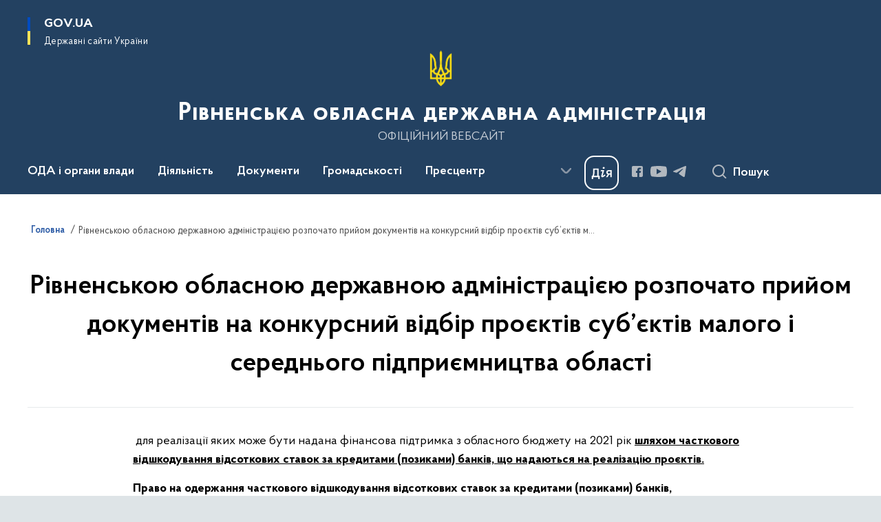

--- FILE ---
content_type: text/html; charset=UTF-8
request_url: https://www.rv.gov.ua/rivnenskoyu-oblasnoyu-derzhavnoyu-administraciyeyu-rozpochato-prijom-dokumentiv-na-konkursnij-vidbir-proyektiv-subyektiv-malogo-i-serednogo-pidpriyemnictva-oblasti-06052021?v=6093a9655b837
body_size: 724353
content:

<!DOCTYPE html>
<html lang="uk">

<head>
    <link rel="canonical" href="https://www.rv.gov.ua/rivnenskoyu-oblasnoyu-derzhavnoyu-administraciyeyu-rozpochato-prijom-dokumentiv-na-konkursnij-vidbir-proyektiv-subyektiv-malogo-i-serednogo-pidpriyemnictva-oblasti-06052021?v=6093a9655b837"/ nonce="XIFdcRmaUqIb0IZaSPAiit94DmcOU0kT">
    <meta charset="utf-8">
    <title>Рівненською обласною державною адміністрацією розпочато прийом документів на конкурсний відбір проєктів суб’єктів малого і середнього підприємництва області | Рівненська обласна державна адміністрація </title>
    <!--meta info-->
    <meta name="viewport" content="width=device-width, initial-scale=1, shrink-to-fit=no, user-scalable=yes, maximum-scale=2.0">
    <meta name="author" content="Kitsoft">
    <meta name="description" content="">
    <meta name="title" content="Рівненською обласною державною адміністрацією розпочато прийом документів на конкурсний відбір проєктів суб’єктів малого і середнього підприємництва області">
    <meta name="keywords" content=""/>
    <!-- meta info-->
    
<meta property="og:url" content="https://www.rv.gov.ua/rivnenskoyu-oblasnoyu-derzhavnoyu-administraciyeyu-rozpochato-prijom-dokumentiv-na-konkursnij-vidbir-proyektiv-subyektiv-malogo-i-serednogo-pidpriyemnictva-oblasti-06052021"/>
<meta property="og:title" content="Рівненська обласна державна адміністрація - Рівненською обласною державною адміністрацією розпочато прийом документів на конкурсний відбір проєктів суб’єктів малого і середнього підприємництва області"/>
<meta property="og:description" content=""/>
<meta property="og:image" content="">

<meta property="og:image:width" content="520" />
<meta property="og:image:height" content="315" />    <meta name="msapplication-TileColor" content="#ffffff">
<meta name="msapplication-TileImage" content="https://www.rv.gov.ua/themes/odv/assets/images/favicon/ms-icon-144x144.png">
<meta name="theme-color" content="#ffffff">

<link rel="apple-touch-icon" sizes="57x57" href="https://www.rv.gov.ua/themes/odv/assets/images/favicon/apple-icon-57x57.png"/ nonce="XIFdcRmaUqIb0IZaSPAiit94DmcOU0kT">
<link rel="apple-touch-icon" sizes="60x60" href="https://www.rv.gov.ua/themes/odv/assets/images/favicon/apple-icon-60x60.png"/ nonce="XIFdcRmaUqIb0IZaSPAiit94DmcOU0kT">
<link rel="apple-touch-icon" sizes="72x72" href="https://www.rv.gov.ua/themes/odv/assets/images/favicon/apple-icon-72x72.png"/ nonce="XIFdcRmaUqIb0IZaSPAiit94DmcOU0kT">
<link rel="apple-touch-icon" sizes="76x76" href="https://www.rv.gov.ua/themes/odv/assets/images/favicon/apple-icon-76x76.png"/ nonce="XIFdcRmaUqIb0IZaSPAiit94DmcOU0kT">
<link rel="apple-touch-icon" sizes="114x114" href="https://www.rv.gov.ua/themes/odv/assets/images/favicon/apple-icon-114x114.png"/ nonce="XIFdcRmaUqIb0IZaSPAiit94DmcOU0kT">
<link rel="apple-touch-icon" sizes="120x120" href="https://www.rv.gov.ua/themes/odv/assets/images/favicon/apple-icon-120x120.png"/ nonce="XIFdcRmaUqIb0IZaSPAiit94DmcOU0kT">
<link rel="apple-touch-icon" sizes="144x144" href="https://www.rv.gov.ua/themes/odv/assets/images/favicon/apple-icon-144x144.png"/ nonce="XIFdcRmaUqIb0IZaSPAiit94DmcOU0kT">
<link rel="apple-touch-icon" sizes="152x152" href="https://www.rv.gov.ua/themes/odv/assets/images/favicon/apple-icon-152x152.png"/ nonce="XIFdcRmaUqIb0IZaSPAiit94DmcOU0kT">
<link rel="apple-touch-icon" sizes="180x180" href="https://www.rv.gov.ua/themes/odv/assets/images/favicon/apple-icon-180x180.png"/ nonce="XIFdcRmaUqIb0IZaSPAiit94DmcOU0kT">
<link rel="icon" type="image/png" sizes="192x192" href="https://www.rv.gov.ua/themes/odv/assets/images/favicon/android-icon-192x192.png"/ nonce="XIFdcRmaUqIb0IZaSPAiit94DmcOU0kT">
<link rel="icon" type="image/png" sizes="144x144" href="https://www.rv.gov.ua/themes/odv/assets/images/favicon/android-icon-144x144.png"/ nonce="XIFdcRmaUqIb0IZaSPAiit94DmcOU0kT">
<link rel="icon" type="image/png" sizes="96x96" href="https://www.rv.gov.ua/themes/odv/assets/images/favicon/android-icon-96x96.png"/ nonce="XIFdcRmaUqIb0IZaSPAiit94DmcOU0kT">
<link rel="icon" type="image/png" sizes="72x72" href="https://www.rv.gov.ua/themes/odv/assets/images/favicon/android-icon-72x72.png"/ nonce="XIFdcRmaUqIb0IZaSPAiit94DmcOU0kT">
<link rel="icon" type="image/png" sizes="48x48" href="https://www.rv.gov.ua/themes/odv/assets/images/favicon/android-icon-48x48.png"/ nonce="XIFdcRmaUqIb0IZaSPAiit94DmcOU0kT">
<link rel="icon" type="image/png" sizes="36x36" href="https://www.rv.gov.ua/themes/odv/assets/images/favicon/android-icon-36x36.png"/ nonce="XIFdcRmaUqIb0IZaSPAiit94DmcOU0kT">
<link rel="icon" type="image/png" sizes="32x32" href="https://www.rv.gov.ua/themes/odv/assets/images/favicon/favicon-32x32.png"/ nonce="XIFdcRmaUqIb0IZaSPAiit94DmcOU0kT">
<link rel="icon" type="image/png" sizes="96x96" href="https://www.rv.gov.ua/themes/odv/assets/images/favicon/favicon-96x96.png"/ nonce="XIFdcRmaUqIb0IZaSPAiit94DmcOU0kT">
<link rel="icon" type="image/png" sizes="16x16" href="https://www.rv.gov.ua/themes/odv/assets/images/favicon/favicon-16x16.png"/ nonce="XIFdcRmaUqIb0IZaSPAiit94DmcOU0kT">
<link rel="manifest" href="https://www.rv.gov.ua/themes/odv/assets/images/favicon/manifest.json"/ nonce="XIFdcRmaUqIb0IZaSPAiit94DmcOU0kT">
        <link rel="stylesheet" type="text/css"
          href="https://cdnjs.cloudflare.com/ajax/libs/material-design-iconic-font/2.2.0/css/material-design-iconic-font.min.css"/ nonce="XIFdcRmaUqIb0IZaSPAiit94DmcOU0kT">
    <link rel="stylesheet" type="text/css" href="https://www.rv.gov.ua/combine/a87a0b4c319ad2c5116acf7479fdfedd-1766565248"/ nonce="XIFdcRmaUqIb0IZaSPAiit94DmcOU0kT">

        		<!-- Global site tag (gtag.js) - Google Analytics -->
		<script async src="https://www.googletagmanager.com/gtag/js?id=UA-17924737-2" nonce="XIFdcRmaUqIb0IZaSPAiit94DmcOU0kT"></script>
		<script nonce="XIFdcRmaUqIb0IZaSPAiit94DmcOU0kT">
            window.dataLayer = window.dataLayer || [];
            function gtag(){dataLayer.push(arguments);}
                        gtag('js', new Date());
            gtag('config', 'UA-17924737-2', {
				cookie_flags: 'max-age=7200;secure;samesite=none'
			});
		</script>
    
    <script nonce="XIFdcRmaUqIb0IZaSPAiit94DmcOU0kT">
window.multiLang = {
    allPages: {
        postsName: `Новини`,
        eventsName: `Події`,
        mediagalleriesName: `Медіагалереї`,
        meetingsText: `Засідання`,
        servicesText: `Послуги`,
        pagesText: `Сторінки`,
        moreByThemeText: `Більше за темою`,
        foundResultText: `Знайдено`,
        notFoundText: `Нічого не знайдено`,
        notFoundTextVehicles: `Не знайдено жодного транспортного засобу, спробуйте ще раз або перевірте правильність введених даних`,
        notFoundTextTerrorists: `Не знайдено жодного терориста, спробуйте ще раз або перевірте правильність введених даних`,
        notFoundTextDisappeared: `Не знайдено жодного зниклого громадянина, спробуйте ще раз або перевірте правильність введених даних`,
        notFoundTextDisappearedOOS: `Не знайдено жодної зниклої особи, спробуйте ще раз або перевірте правильність введених даних`,
        loadMoreText: `Завантажуємо ще`,
        loadMoreHintText: `Прокрутіть, щоб завантажити ще`,
        exeptionText: `Щось пішло не так`,
        shortRequest: `Закороткий пошуковий запит`,
        periodText: `За період`,
        authorNameText: `Автор`,
        docName: `від`,
        chosenCategoryText: `Розпорядження`,
        requestSearchText: `Ви шукали`,
        changeVisionText: `Налаштування доступності`,
        changeVisionNormalText: `Стандартна версія`,
        chooseDateText: `Виберіть дату`,
        validateFormFile: `Прикріпіть файл`,
        yearText: `року`,
        chosenNothingWasFound: `За вашим пошуковим запитом нічого не знайдено: `,
        noNewEvents: `Поки що, запланованих подій на майбутнє більше немає`,
        noNewEventsDescription: `Завітайте пізніше, можливо, наші менеджери як раз працюють над додаванням нових подій.`,
        eventsAreCompleted: `Події завершено`,
        singleEventAreCompleted: `завершено`,
        choicesLoading: `Завантажуємо...`,
        choicesNoResults: `Нічого не знайдено`,
        choicesNoChoices: `Вибору немає`,
        noSiteKeyForReCaptcha: `Відсутній параметр для reCaptcha, відправка форми неможлива`,
        noContent: `Інформація відсутня`,
        totalItemsText: `Всього`,
        downloadFile: `Завантажити`,
        viewFile: `Переглянути`,
        verifSingleElText: `перевірка`,
        verifTwoElText: `перевірки`,
        verifManyText: `перевірок`,
        document: `Документ`,
        hoursAgo: `година тому|години тому|годин тому`,
        documentsText: `документ|документи|документів`,
        documentNum: `Реєстраційний номер`,
        documentDate: `Дата створення, надходження документа`,
        docType: `Назва, вид документа`,
        documentName: `Джерело інформації (автор, відповідальний підрозділ)`,
        documentExcerpt: `Галузь, ключові слова`,
        zoomInText: `Збільшити масштаб`,
        zoomOutText: `Зменшити масштаб`,
        fullscreenText: `Повний екран`,
        mapText: `Інтерактивна мапа`,
        loadingText: `Завантажуємо...`,
        noChoicesText: `Вибору немає`,
        downloadOriginalImage: `Завантажити оригінальне зображення`,
        closeEsc: `Закрити (ESC)`,
        slideTitle: `Слайд`,
        slideFrom: `з`
    },
    search: {
        personsText: `Персони`,
        newsText: `Новини`,
        actsText: `НПА`,
        eventsText: `Анонси`,
        pagesText: `Сторінки`,
        mediagalleriesText: `Медіагалереї`,
        ariaMaterialTypeFilter: `Відфільтрувати за типом матеріалу`,
        materials: `матеріал|матеріали|матеріалів`,
        materialNotFound: `За вашим запитом не знайдено матеріалів`,
        materialFounded: `За вашим запитом знайдено`,
        materialsText: `матеріалів`,
        leftSidebarText: `За типом матеріалу`,
        requestPeriodTextFrom: `з`,
        requestPeriodTextTo: ` по`,
        requestFoundedText: `Знайдено`,
        requestTypeDoc: `документи`,
        itemsAmountString_1: `матеріал`,
        itemsAmountString_2: `матеріала`,
        bySearchKey: `за запитом`,
        searchMessage: `Заповніть поле ( мінімум 3 символи )`,
    },
    coordination: {
        notFoundText: "Нічого не знайдено",
        exeptionText: "Щось пішло не так",
        allEvents: "Події за весь період",
    },
    timeLine: {
        allTypesname: `Усі типи`,
        projectsName: `Проекти`,
        actsName: `Документи`,
        pagesName: `Сторінка`,
        eventComplete: `Подія завершена`,
        firstPeriodLoadInterval: `З - по`,
        toTest: `До`,
        fromTest: `Дата з`,
        todayText: `Сьогодні`,
        weekText: `За останній тиждень`,
        monthText: `За останній місяць`,
        errMsgDay: `День початку має бути меншим`,
        errMsgMounth: `Місяць початку має бути меншим`,
        errMsgYear: `Рік початку має бути меншим`,
    },
    all: {
        changeVisionText: "Людям із порушенням зору",
        changeVisionNormalText: "Стандартна версія"
    }
}
// console.log(window.multiLang);

</script>
</head>
<body>
    <a href="#mainContent" tabindex="0" class="link-skip">
        Перейти до основного вмісту
        <span class="link-skip-icon" aria-hidden="true"></span>
    </a>
    
    <div class="wrapper">
        <!-- Header -->
        <header class="header" id="layout-header">
            
<!-- Nav -->
<div class="header-bg">
    <div class="row justify-content-between">

        <div class="d-block d-lg-none navbar-fixed-top" data-spy="affix" data-offset-top="157">
            <div class="menu-for-small-devices d-block d-lg-none" id="menuSm">
                <div class="header-top">
                    <button class="header-menu-close closeMenuSm" aria-label="Закрити меню навігації"></button>
                    <div class="ml-auto">
                                                </div>
                </div>
                <div class="menu-sm-wrap-for-scroll">
                    <div class="menu-container">
                        <nav class="menu" aria-label="Головне меню">
                        <a href="javascript:void(0);"
           class="js-menu-link showSubmenu"
            role="button" aria-haspopup="true" aria-expanded="false"         >
            ОДА і органи влади
        </a>
        <div class="submenu">
            <div id="submenu-1">
                <div class="header-top d-flex d-lg-none">
                    <div class="title backMenu" role="button" tabindex="0" aria-label="Закрити підменю">
                        ОДА і органи влади
                    </div>
                    <div class="header-menu-close closeMenuSm" role="button" tabindex="0" aria-label="Закрити меню навігації"></div>
                </div>
                <div class="submenu-container d-block d-lg-none">
                                                                                <a href="/kerivnictvo-oda"
                       class="submenu_child d-block"
                       >
                    Керівництво ОДА
                    </a>
                                                                                <a href="/aparat-oda"
                       class="submenu_child d-block"
                       >
                    Апарат ОДА
                    </a>
                                                                                <a href="/strukturni-pidrozdily-oda"
                       class="submenu_child d-block"
                       >
                    Структурні підрозділи ОДА
                    </a>
                                                                                <a href="/zavdannya"
                       class="submenu_child d-block"
                       >
                    Місія, функції, повноваження, основні завдання, нормативно-правові засади діяльності, структура
                    </a>
                                                                                <a href="/plani-roboti"
                       class="submenu_child d-block"
                       >
                    Плани роботи/Діяльність
                    </a>
                                                                                                                        <a href="/rajonni-derzhavni-administraciyi"
                       class="submenu_child d-block"
                       >
                    Районні державні адміністрації
                    </a>
                                                                                                                        <a href="/otg"
                       class="submenu_child d-block"
                       >
                    Територіальні громади
                    </a>
                                                                                                                        <a href="/teritorialni-organi-ministerstv-ta-inshih-centralnih-organiv-vikonavchoyi-vladi"
                       class="submenu_child d-block"
                       >
                    Територіальні органи міністерств та інших центральних органів виконавчої влади
                    </a>
                                                                                <a href="/ochishchennya-vladi"
                       class="submenu_child d-block"
                       >
                    Очищення влади
                    </a>
                                                                                <a href="/telefonnij-dovidnik"
                       class="submenu_child d-block"
                       >
                    Телефонний довідник
                    </a>
                                                                                                                    </div>
            </div>
            <div class="row d-none d-lg-flex">
                                <div class="col-md-4">
                                                            <a href="/kerivnictvo-oda"
                       class="submenu_child d-block"
                       >
                    Керівництво ОДА
                    </a>
                                                                                <a href="/aparat-oda"
                       class="submenu_child d-block"
                       >
                    Апарат ОДА
                    </a>
                                                                                <a href="/strukturni-pidrozdily-oda"
                       class="submenu_child d-block"
                       >
                    Структурні підрозділи ОДА
                    </a>
                                                                                <a href="/zavdannya"
                       class="submenu_child d-block"
                       >
                    Місія, функції, повноваження, основні завдання, нормативно-правові засади діяльності, структура
                    </a>
                                                                                <a href="/plani-roboti"
                       class="submenu_child d-block"
                       >
                    Плани роботи/Діяльність
                    </a>
                                                        </div>
                                <div class="col-md-4">
                                                            <a href="/rajonni-derzhavni-administraciyi"
                       class="submenu_child d-block"
                       >
                    Районні державні адміністрації
                    </a>
                                                                                                                        <a href="/otg"
                       class="submenu_child d-block"
                       >
                    Територіальні громади
                    </a>
                                                        </div>
                                <div class="col-md-4">
                                                            <a href="/teritorialni-organi-ministerstv-ta-inshih-centralnih-organiv-vikonavchoyi-vladi"
                       class="submenu_child d-block"
                       >
                    Територіальні органи міністерств та інших центральних органів виконавчої влади
                    </a>
                                                                                <a href="/ochishchennya-vladi"
                       class="submenu_child d-block"
                       >
                    Очищення влади
                    </a>
                                                                                <a href="/telefonnij-dovidnik"
                       class="submenu_child d-block"
                       >
                    Телефонний довідник
                    </a>
                                                                                                </div>
                            </div>
        </div>
                                <a href="javascript:void(0);"
           class="js-menu-link showSubmenu"
            role="button" aria-haspopup="true" aria-expanded="false"         >
            Діяльність
        </a>
        <div class="submenu">
            <div id="submenu-2">
                <div class="header-top d-flex d-lg-none">
                    <div class="title backMenu" role="button" tabindex="0" aria-label="Закрити підменю">
                        Діяльність
                    </div>
                    <div class="header-menu-close closeMenuSm" role="button" tabindex="0" aria-label="Закрити меню навігації"></div>
                </div>
                <div class="submenu-container d-block d-lg-none">
                                                                                <a href="/antikorupcijna-diyalnist"
                       class="submenu_child d-block"
                       >
                    Антикорупційна діяльність
                    </a>
                                                                                <a href="http://agroprom-rivne.gov.ua/"
                       class="submenu_child d-block"
                       target="_blank">
                    Агропромисловий комплекс
                    </a>
                                                                                <a href="/veteranska-polityka"
                       class="submenu_child d-block"
                       >
                    Ветеранська політика
                    </a>
                                                                                <a href="/viiskovyi-oblik"
                       class="submenu_child d-block"
                       >
                    Військовий облік та бронювання
                    </a>
                                                                                <a href="/derzhavni-zakupivli"
                       class="submenu_child d-block"
                       >
                    Державні закупівлі
                    </a>
                                                                                <a href="/decentralizaciya"
                       class="submenu_child d-block"
                       >
                    Децентралізація
                    </a>
                                                                                <a href="/ekonomika"
                       class="submenu_child d-block"
                       >
                    Економіка
                    </a>
                                                                                <a href="http://www.ecorivne.gov.ua/"
                       class="submenu_child d-block"
                       target="_blank">
                    Екологія
                    </a>
                                                                                                                                                                <a href="/energoefektivnist"
                       class="submenu_child d-block"
                       >
                    Енергоефективність
                    </a>
                                                                                <a href="/mizhnarodne-spivrobitnictvo"
                       class="submenu_child d-block"
                       >
                    Міжнародне співробітництво
                    </a>
                                                                                <a href="/zhkg"
                       class="submenu_child d-block"
                       >
                    Житлово-комунальне господарство
                    </a>
                                                                                <a href="/oblasni-komunalni-pidpryiemstva-zaklady-ustanovy"
                       class="submenu_child d-block"
                       target="_blank">
                    Комунальні підприємства
                    </a>
                                                                                <a href="/kultura-ta-turizm"
                       class="submenu_child d-block"
                       >
                    Культура та туризм
                    </a>
                                                                                <a href="/molod-ta-sport"
                       class="submenu_child d-block"
                       >
                    Молодь та спорт
                    </a>
                                                                                <a href="/ohorona-zdorovya"
                       class="submenu_child d-block"
                       >
                    Охорона здоров&#039;я
                    </a>
                                                                                <a href="https://www.rvosvita.org.ua/"
                       class="submenu_child d-block"
                       target="_blank">
                    Освіта і наука
                    </a>
                                                                                                                        <a href="/promislovist"
                       class="submenu_child d-block"
                       >
                    Промисловість
                    </a>
                                                                                                                        <a href="/potencijni-obyekti-privatizaciyi"
                       class="submenu_child d-block"
                       >
                    Потенційні об’єкти приватизації
                    </a>
                                                                                <a href="/regulyatorna-politika-pidpriyemnictvo"
                       class="submenu_child d-block"
                       >
                    Регуляторна політика та підприємництво
                    </a>
                                                                                <a href="https://ror.gov.ua/diyuchi-oblasni-programi"
                       class="submenu_child d-block"
                       target="_blank">
                    Регіональні цільові програми
                    </a>
                                                                                <a href="/socialnij-zahist"
                       class="submenu_child d-block"
                       >
                    Соціальний захист
                    </a>
                                                                                <a href="/transport"
                       class="submenu_child d-block"
                       >
                    Транспорт
                    </a>
                                                                                <a href="/byudzhet"
                       class="submenu_child d-block"
                       >
                    Фінанси
                    </a>
                                                                                <a href="/civilnij-zahist"
                       class="submenu_child d-block"
                       >
                    Цивільний захист
                    </a>
                                                                            </div>
            </div>
            <div class="row d-none d-lg-flex">
                                <div class="col-md-4">
                                                            <a href="/antikorupcijna-diyalnist"
                       class="submenu_child d-block"
                       >
                    Антикорупційна діяльність
                    </a>
                                                                                <a href="http://agroprom-rivne.gov.ua/"
                       class="submenu_child d-block"
                       target="_blank">
                    Агропромисловий комплекс
                    </a>
                                                                                <a href="/veteranska-polityka"
                       class="submenu_child d-block"
                       >
                    Ветеранська політика
                    </a>
                                                                                <a href="/viiskovyi-oblik"
                       class="submenu_child d-block"
                       >
                    Військовий облік та бронювання
                    </a>
                                                                                <a href="/derzhavni-zakupivli"
                       class="submenu_child d-block"
                       >
                    Державні закупівлі
                    </a>
                                                                                <a href="/decentralizaciya"
                       class="submenu_child d-block"
                       >
                    Децентралізація
                    </a>
                                                                                <a href="/ekonomika"
                       class="submenu_child d-block"
                       >
                    Економіка
                    </a>
                                                                                <a href="http://www.ecorivne.gov.ua/"
                       class="submenu_child d-block"
                       target="_blank">
                    Екологія
                    </a>
                                                                                                </div>
                                <div class="col-md-4">
                                                            <a href="/energoefektivnist"
                       class="submenu_child d-block"
                       >
                    Енергоефективність
                    </a>
                                                                                <a href="/mizhnarodne-spivrobitnictvo"
                       class="submenu_child d-block"
                       >
                    Міжнародне співробітництво
                    </a>
                                                                                <a href="/zhkg"
                       class="submenu_child d-block"
                       >
                    Житлово-комунальне господарство
                    </a>
                                                                                <a href="/oblasni-komunalni-pidpryiemstva-zaklady-ustanovy"
                       class="submenu_child d-block"
                       target="_blank">
                    Комунальні підприємства
                    </a>
                                                                                <a href="/kultura-ta-turizm"
                       class="submenu_child d-block"
                       >
                    Культура та туризм
                    </a>
                                                                                <a href="/molod-ta-sport"
                       class="submenu_child d-block"
                       >
                    Молодь та спорт
                    </a>
                                                                                <a href="/ohorona-zdorovya"
                       class="submenu_child d-block"
                       >
                    Охорона здоров&#039;я
                    </a>
                                                                                <a href="https://www.rvosvita.org.ua/"
                       class="submenu_child d-block"
                       target="_blank">
                    Освіта і наука
                    </a>
                                                        </div>
                                <div class="col-md-4">
                                                            <a href="/promislovist"
                       class="submenu_child d-block"
                       >
                    Промисловість
                    </a>
                                                                                                                        <a href="/potencijni-obyekti-privatizaciyi"
                       class="submenu_child d-block"
                       >
                    Потенційні об’єкти приватизації
                    </a>
                                                                                <a href="/regulyatorna-politika-pidpriyemnictvo"
                       class="submenu_child d-block"
                       >
                    Регуляторна політика та підприємництво
                    </a>
                                                                                <a href="https://ror.gov.ua/diyuchi-oblasni-programi"
                       class="submenu_child d-block"
                       target="_blank">
                    Регіональні цільові програми
                    </a>
                                                                                <a href="/socialnij-zahist"
                       class="submenu_child d-block"
                       >
                    Соціальний захист
                    </a>
                                                                                <a href="/transport"
                       class="submenu_child d-block"
                       >
                    Транспорт
                    </a>
                                                                                <a href="/byudzhet"
                       class="submenu_child d-block"
                       >
                    Фінанси
                    </a>
                                                                                <a href="/civilnij-zahist"
                       class="submenu_child d-block"
                       >
                    Цивільний захист
                    </a>
                                                        </div>
                            </div>
        </div>
                                <a href="javascript:void(0);"
           class="js-menu-link showSubmenu"
            role="button" aria-haspopup="true" aria-expanded="false"         >
            Документи
        </a>
        <div class="submenu">
            <div id="submenu-3">
                <div class="header-top d-flex d-lg-none">
                    <div class="title backMenu" role="button" tabindex="0" aria-label="Закрити підменю">
                        Документи
                    </div>
                    <div class="header-menu-close closeMenuSm" role="button" tabindex="0" aria-label="Закрити меню навігації"></div>
                </div>
                <div class="submenu-container d-block d-lg-none">
                                                                                <a href="https://www.rv.gov.ua/npasearch"
                       class="submenu_child d-block"
                       >
                    Розпорядження голови ОДА
                    </a>
                                                                                <a href="https://www.rv.gov.ua/derzhavna-reyestraciya?v=66cf24bac504f"
                       class="submenu_child d-block"
                       target="_blank">
                    Державна реєстрація
                    </a>
                                                                                <a href="/rozporyadzhennya-yaki-vtratili-chinnist"
                       class="submenu_child d-block"
                       >
                    Розпорядження, які втратили чинність
                    </a>
                                                                                                                        <a href="/zrazki-dokumentiv"
                       class="submenu_child d-block"
                       >
                    Зразки документів
                    </a>
                                                                                                                    </div>
            </div>
            <div class="row d-none d-lg-flex">
                                <div class="col-md-4">
                                                            <a href="https://www.rv.gov.ua/npasearch"
                       class="submenu_child d-block"
                       >
                    Розпорядження голови ОДА
                    </a>
                                                                                <a href="https://www.rv.gov.ua/derzhavna-reyestraciya?v=66cf24bac504f"
                       class="submenu_child d-block"
                       target="_blank">
                    Державна реєстрація
                    </a>
                                                                                <a href="/rozporyadzhennya-yaki-vtratili-chinnist"
                       class="submenu_child d-block"
                       >
                    Розпорядження, які втратили чинність
                    </a>
                                                        </div>
                                <div class="col-md-4">
                                                            <a href="/zrazki-dokumentiv"
                       class="submenu_child d-block"
                       >
                    Зразки документів
                    </a>
                                                        </div>
                                <div class="col-md-4">
                                    </div>
                            </div>
        </div>
                                <a href="javascript:void(0);"
           class="js-menu-link showSubmenu"
            role="button" aria-haspopup="true" aria-expanded="false"         >
            Громадськості
        </a>
        <div class="submenu">
            <div id="submenu-4">
                <div class="header-top d-flex d-lg-none">
                    <div class="title backMenu" role="button" tabindex="0" aria-label="Закрити підменю">
                        Громадськості
                    </div>
                    <div class="header-menu-close closeMenuSm" role="button" tabindex="0" aria-label="Закрити меню навігації"></div>
                </div>
                <div class="submenu-container d-block d-lg-none">
                                                                                <a href="/aktualno"
                       class="submenu_child d-block"
                       >
                    Актуально
                    </a>
                                                                                <a href="/bezbaryernist"
                       class="submenu_child d-block"
                       >
                    Безбар’єрність
                    </a>
                                                                                <a href="/bezoplatna-pravnycha-dopomoha"
                       class="submenu_child d-block"
                       >
                    Безоплатна правнича допомога
                    </a>
                                                                                <a href="/vidkriti-dani"
                       class="submenu_child d-block"
                       >
                    Відкриті дані
                    </a>
                                                                                <a href="/gromadyanske-suspilstvo-i-vlada"
                       class="submenu_child d-block"
                       >
                    Громадянське суспільство і влада
                    </a>
                                                                                <a href="/dostup-do-publichnoyi-informaciyi"
                       class="submenu_child d-block"
                       >
                    Доступ до публічної інформації
                    </a>
                                                                                                                        <a href="/yevidnovlennia"
                       class="submenu_child d-block"
                       >
                    єВідновлення
                    </a>
                                                                                <a href="/zvernennya-gromadyan"
                       class="submenu_child d-block"
                       >
                    Звернення громадян
                    </a>
                                                                                <a href="/zahodi-dlya-biznesu"
                       class="submenu_child d-block"
                       >
                    Для бізнесу
                    </a>
                                                                                <a href="/aktualna-informaciya-dlya-vpo"
                       class="submenu_child d-block"
                       >
                    Інформація для ВПО
                    </a>
                                                                                <a href="/vakansiyi"
                       class="submenu_child d-block"
                       >
                    Кадрові питання
                    </a>
                                                                                <a href="/ogoloshennya"
                       class="submenu_child d-block"
                       >
                    Оголошення
                    </a>
                                                                                                                        <a href="/pamyatni-dati"
                       class="submenu_child d-block"
                       >
                    Пам’ятні дати
                    </a>
                                                                                <a href="/poslugi"
                       class="submenu_child d-block"
                       >
                    Послуги
                    </a>
                                                                                <a href="/rivnenskij-oblasnij-kontaktnij-centr"
                       class="submenu_child d-block"
                       >
                    Рівненський обласний контактний центр
                    </a>
                                                                                <a href="/sistema-obliku-publichnoyi-informaciyi"
                       class="submenu_child d-block"
                       >
                    Система обліку публічної інформації
                    </a>
                                                                                <a href="https://www.mil.gov.ua/"
                       class="submenu_child d-block"
                       target="_blank">
                    Українська армія
                    </a>
                                                                            </div>
            </div>
            <div class="row d-none d-lg-flex">
                                <div class="col-md-4">
                                                            <a href="/aktualno"
                       class="submenu_child d-block"
                       >
                    Актуально
                    </a>
                                                                                <a href="/bezbaryernist"
                       class="submenu_child d-block"
                       >
                    Безбар’єрність
                    </a>
                                                                                <a href="/bezoplatna-pravnycha-dopomoha"
                       class="submenu_child d-block"
                       >
                    Безоплатна правнича допомога
                    </a>
                                                                                <a href="/vidkriti-dani"
                       class="submenu_child d-block"
                       >
                    Відкриті дані
                    </a>
                                                                                <a href="/gromadyanske-suspilstvo-i-vlada"
                       class="submenu_child d-block"
                       >
                    Громадянське суспільство і влада
                    </a>
                                                                                <a href="/dostup-do-publichnoyi-informaciyi"
                       class="submenu_child d-block"
                       >
                    Доступ до публічної інформації
                    </a>
                                                        </div>
                                <div class="col-md-4">
                                                            <a href="/yevidnovlennia"
                       class="submenu_child d-block"
                       >
                    єВідновлення
                    </a>
                                                                                <a href="/zvernennya-gromadyan"
                       class="submenu_child d-block"
                       >
                    Звернення громадян
                    </a>
                                                                                <a href="/zahodi-dlya-biznesu"
                       class="submenu_child d-block"
                       >
                    Для бізнесу
                    </a>
                                                                                <a href="/aktualna-informaciya-dlya-vpo"
                       class="submenu_child d-block"
                       >
                    Інформація для ВПО
                    </a>
                                                                                <a href="/vakansiyi"
                       class="submenu_child d-block"
                       >
                    Кадрові питання
                    </a>
                                                                                <a href="/ogoloshennya"
                       class="submenu_child d-block"
                       >
                    Оголошення
                    </a>
                                                        </div>
                                <div class="col-md-4">
                                                            <a href="/pamyatni-dati"
                       class="submenu_child d-block"
                       >
                    Пам’ятні дати
                    </a>
                                                                                <a href="/poslugi"
                       class="submenu_child d-block"
                       >
                    Послуги
                    </a>
                                                                                <a href="/rivnenskij-oblasnij-kontaktnij-centr"
                       class="submenu_child d-block"
                       >
                    Рівненський обласний контактний центр
                    </a>
                                                                                <a href="/sistema-obliku-publichnoyi-informaciyi"
                       class="submenu_child d-block"
                       >
                    Система обліку публічної інформації
                    </a>
                                                                                <a href="https://www.mil.gov.ua/"
                       class="submenu_child d-block"
                       target="_blank">
                    Українська армія
                    </a>
                                                        </div>
                            </div>
        </div>
                                <a href="javascript:void(0);"
           class="js-menu-link showSubmenu"
            role="button" aria-haspopup="true" aria-expanded="false"         >
            Пресцентр
        </a>
        <div class="submenu">
            <div id="submenu-5">
                <div class="header-top d-flex d-lg-none">
                    <div class="title backMenu" role="button" tabindex="0" aria-label="Закрити підменю">
                        Пресцентр
                    </div>
                    <div class="header-menu-close closeMenuSm" role="button" tabindex="0" aria-label="Закрити меню навігації"></div>
                </div>
                <div class="submenu-container d-block d-lg-none">
                                                                                <a href="https://www.rv.gov.ua/timeline?type=posts"
                       class="submenu_child d-block"
                       >
                    Новини
                    </a>
                                                                                <a href="/informaciya-dlya-zmi"
                       class="submenu_child d-block"
                       >
                    Інформація для медіа
                    </a>
                                                                                                                        <a href="https://www.rv.gov.ua/timeline?&type=events"
                       class="submenu_child d-block"
                       target="_blank">
                    Анонси
                    </a>
                                                                                                                        <a href="https://www.rv.gov.ua/galleries"
                       class="submenu_child d-block"
                       >
                    Медіагалерея
                    </a>
                                                                            </div>
            </div>
            <div class="row d-none d-lg-flex">
                                <div class="col-md-4">
                                                            <a href="https://www.rv.gov.ua/timeline?type=posts"
                       class="submenu_child d-block"
                       >
                    Новини
                    </a>
                                                                                <a href="/informaciya-dlya-zmi"
                       class="submenu_child d-block"
                       >
                    Інформація для медіа
                    </a>
                                                        </div>
                                <div class="col-md-4">
                                                            <a href="https://www.rv.gov.ua/timeline?&type=events"
                       class="submenu_child d-block"
                       target="_blank">
                    Анонси
                    </a>
                                                        </div>
                                <div class="col-md-4">
                                                            <a href="https://www.rv.gov.ua/galleries"
                       class="submenu_child d-block"
                       >
                    Медіагалерея
                    </a>
                                                        </div>
                            </div>
        </div>
                                    <a class="js-menu-link" href="/teroborona"
                                          >Воєнний стан</a>
            </nav>                    </div>

                    <div class="header-services">
                                                
                        <div class="header-services-item">
                            
    <div class="socials" aria-label="Соціальні мережі">
                                                                        <a href="https://www.facebook.com/RivneODA/"
               target="_blank"
               aria-label="Сторінка у Facebook (відкриває нове вікно)"
               rel="nofollow noopener noreferrer"
               class="socials-link socials-link-facebook-square">
            </a>
                                                                        <a href="https://www.youtube.com/channel/UChHaqFEev-3eDfuLBtJ82dA"
               target="_blank"
               aria-label="Сторінка у Youtube (відкриває нове вікно)"
               rel="nofollow noopener noreferrer"
               class="socials-link socials-link-youtube-play">
            </a>
                                                                        <a href="https://t.me/ODA_RV"
               target="_blank"
               aria-label="Сторінка у Telegram (відкриває нове вікно)"
               rel="nofollow noopener noreferrer"
               class="socials-link socials-link-telegram">
            </a>
            </div>
                        </div>
                        <div class="header-services-item">
                            
    <a href="https://diia.gov.ua/" target="_blank" class="icon-diia"
       aria-label="Баннер Дія">
    </a>
                        </div>
                        <div class="mt-5">
                            <button class="main-logo"
                                    data-bs-toggle="modal"
                                    data-bs-target="#govModal"
                                    aria-haspopup="true"
                                    aria-expanded="false">
                                <span class="icon"></span>
                                <span class="main-logo_text">
                                <span>gov.ua</span>
                                    <span class="light">Державні сайти України</span>
                                </span>
                            </button>
                        </div>
                    </div>
                </div>
            </div>
            <div class="header-top">
                <button class="header-menu-icon" id="shomMenuSm" aria-label="Показати меню навігації">
                    <span class="visually-hidden">Меню</span>
                </button>
                <button class="header-search-btn js-search-toggle" aria-haspopup="true" aria-expanded="false">
                    Пошук
                </button>
            </div>
        </div>
        <div class="col-md-3 d-none d-lg-block">
            <button class="main-logo"
                    data-bs-toggle="modal"
                    data-bs-target="#govModal"
                    aria-haspopup="true">
                <span class="icon"></span>
                <span class="main-logo_text">
                    <span>GOV.UA</span>
                    <span class="light">Державні сайти України</span>
                </span>
            </button>
        </div>
        <div class="col-md-3 d-none d-lg-flex">
            <div class="ml-auto d-flex flex-column align-items-end" role="navigation" aria-label="Налаштування мови та доступності">

                
                    
                            </div>
        </div>
        <div class="col-md-12 text-center">
            <a href="/" class="main-title" aria-label="На головну сторінку">
                <div class="icon"
                                          style="background-image: url('https://www.rv.gov.ua/storage/app/sites/11/g1u.png')"
                     >
                </div>
                                    <div class="main-title-text">Рівненська обласна державна адміністрація</div>
                                <div class="light">
                    ОФІЦІЙНИЙ ВЕБСАЙТ
                </div>
            </a>
        </div>
        <div class="col-md-12">

            <div class="menu-container mt-2">

                <div class="d-none d-lg-block">
                    <div id="menuDesktop" class="menu-desktop row">
                        <div class="menu-desktop-wrap">
                                    <nav class="menu" aria-label="Головне меню">
                        <a href="javascript:void(0);"
           class="js-menu-link showSubmenu"
            role="button" aria-haspopup="true" aria-expanded="false"         >
            ОДА і органи влади
        </a>
        <div class="submenu">
            <div id="submenu-1">
                <div class="header-top d-flex d-lg-none">
                    <div class="title backMenu" role="button" tabindex="0" aria-label="Закрити підменю">
                        ОДА і органи влади
                    </div>
                    <div class="header-menu-close closeMenuSm" role="button" tabindex="0" aria-label="Закрити меню навігації"></div>
                </div>
                <div class="submenu-container d-block d-lg-none">
                                                                                <a href="/kerivnictvo-oda"
                       class="submenu_child d-block"
                       >
                    Керівництво ОДА
                    </a>
                                                                                <a href="/aparat-oda"
                       class="submenu_child d-block"
                       >
                    Апарат ОДА
                    </a>
                                                                                <a href="/strukturni-pidrozdily-oda"
                       class="submenu_child d-block"
                       >
                    Структурні підрозділи ОДА
                    </a>
                                                                                <a href="/zavdannya"
                       class="submenu_child d-block"
                       >
                    Місія, функції, повноваження, основні завдання, нормативно-правові засади діяльності, структура
                    </a>
                                                                                <a href="/plani-roboti"
                       class="submenu_child d-block"
                       >
                    Плани роботи/Діяльність
                    </a>
                                                                                                                        <a href="/rajonni-derzhavni-administraciyi"
                       class="submenu_child d-block"
                       >
                    Районні державні адміністрації
                    </a>
                                                                                                                        <a href="/otg"
                       class="submenu_child d-block"
                       >
                    Територіальні громади
                    </a>
                                                                                                                        <a href="/teritorialni-organi-ministerstv-ta-inshih-centralnih-organiv-vikonavchoyi-vladi"
                       class="submenu_child d-block"
                       >
                    Територіальні органи міністерств та інших центральних органів виконавчої влади
                    </a>
                                                                                <a href="/ochishchennya-vladi"
                       class="submenu_child d-block"
                       >
                    Очищення влади
                    </a>
                                                                                <a href="/telefonnij-dovidnik"
                       class="submenu_child d-block"
                       >
                    Телефонний довідник
                    </a>
                                                                                                                    </div>
            </div>
            <div class="row d-none d-lg-flex">
                                <div class="col-md-4">
                                                            <a href="/kerivnictvo-oda"
                       class="submenu_child d-block"
                       >
                    Керівництво ОДА
                    </a>
                                                                                <a href="/aparat-oda"
                       class="submenu_child d-block"
                       >
                    Апарат ОДА
                    </a>
                                                                                <a href="/strukturni-pidrozdily-oda"
                       class="submenu_child d-block"
                       >
                    Структурні підрозділи ОДА
                    </a>
                                                                                <a href="/zavdannya"
                       class="submenu_child d-block"
                       >
                    Місія, функції, повноваження, основні завдання, нормативно-правові засади діяльності, структура
                    </a>
                                                                                <a href="/plani-roboti"
                       class="submenu_child d-block"
                       >
                    Плани роботи/Діяльність
                    </a>
                                                        </div>
                                <div class="col-md-4">
                                                            <a href="/rajonni-derzhavni-administraciyi"
                       class="submenu_child d-block"
                       >
                    Районні державні адміністрації
                    </a>
                                                                                                                        <a href="/otg"
                       class="submenu_child d-block"
                       >
                    Територіальні громади
                    </a>
                                                        </div>
                                <div class="col-md-4">
                                                            <a href="/teritorialni-organi-ministerstv-ta-inshih-centralnih-organiv-vikonavchoyi-vladi"
                       class="submenu_child d-block"
                       >
                    Територіальні органи міністерств та інших центральних органів виконавчої влади
                    </a>
                                                                                <a href="/ochishchennya-vladi"
                       class="submenu_child d-block"
                       >
                    Очищення влади
                    </a>
                                                                                <a href="/telefonnij-dovidnik"
                       class="submenu_child d-block"
                       >
                    Телефонний довідник
                    </a>
                                                                                                </div>
                            </div>
        </div>
                                <a href="javascript:void(0);"
           class="js-menu-link showSubmenu"
            role="button" aria-haspopup="true" aria-expanded="false"         >
            Діяльність
        </a>
        <div class="submenu">
            <div id="submenu-2">
                <div class="header-top d-flex d-lg-none">
                    <div class="title backMenu" role="button" tabindex="0" aria-label="Закрити підменю">
                        Діяльність
                    </div>
                    <div class="header-menu-close closeMenuSm" role="button" tabindex="0" aria-label="Закрити меню навігації"></div>
                </div>
                <div class="submenu-container d-block d-lg-none">
                                                                                <a href="/antikorupcijna-diyalnist"
                       class="submenu_child d-block"
                       >
                    Антикорупційна діяльність
                    </a>
                                                                                <a href="http://agroprom-rivne.gov.ua/"
                       class="submenu_child d-block"
                       target="_blank">
                    Агропромисловий комплекс
                    </a>
                                                                                <a href="/veteranska-polityka"
                       class="submenu_child d-block"
                       >
                    Ветеранська політика
                    </a>
                                                                                <a href="/viiskovyi-oblik"
                       class="submenu_child d-block"
                       >
                    Військовий облік та бронювання
                    </a>
                                                                                <a href="/derzhavni-zakupivli"
                       class="submenu_child d-block"
                       >
                    Державні закупівлі
                    </a>
                                                                                <a href="/decentralizaciya"
                       class="submenu_child d-block"
                       >
                    Децентралізація
                    </a>
                                                                                <a href="/ekonomika"
                       class="submenu_child d-block"
                       >
                    Економіка
                    </a>
                                                                                <a href="http://www.ecorivne.gov.ua/"
                       class="submenu_child d-block"
                       target="_blank">
                    Екологія
                    </a>
                                                                                                                                                                <a href="/energoefektivnist"
                       class="submenu_child d-block"
                       >
                    Енергоефективність
                    </a>
                                                                                <a href="/mizhnarodne-spivrobitnictvo"
                       class="submenu_child d-block"
                       >
                    Міжнародне співробітництво
                    </a>
                                                                                <a href="/zhkg"
                       class="submenu_child d-block"
                       >
                    Житлово-комунальне господарство
                    </a>
                                                                                <a href="/oblasni-komunalni-pidpryiemstva-zaklady-ustanovy"
                       class="submenu_child d-block"
                       target="_blank">
                    Комунальні підприємства
                    </a>
                                                                                <a href="/kultura-ta-turizm"
                       class="submenu_child d-block"
                       >
                    Культура та туризм
                    </a>
                                                                                <a href="/molod-ta-sport"
                       class="submenu_child d-block"
                       >
                    Молодь та спорт
                    </a>
                                                                                <a href="/ohorona-zdorovya"
                       class="submenu_child d-block"
                       >
                    Охорона здоров&#039;я
                    </a>
                                                                                <a href="https://www.rvosvita.org.ua/"
                       class="submenu_child d-block"
                       target="_blank">
                    Освіта і наука
                    </a>
                                                                                                                        <a href="/promislovist"
                       class="submenu_child d-block"
                       >
                    Промисловість
                    </a>
                                                                                                                        <a href="/potencijni-obyekti-privatizaciyi"
                       class="submenu_child d-block"
                       >
                    Потенційні об’єкти приватизації
                    </a>
                                                                                <a href="/regulyatorna-politika-pidpriyemnictvo"
                       class="submenu_child d-block"
                       >
                    Регуляторна політика та підприємництво
                    </a>
                                                                                <a href="https://ror.gov.ua/diyuchi-oblasni-programi"
                       class="submenu_child d-block"
                       target="_blank">
                    Регіональні цільові програми
                    </a>
                                                                                <a href="/socialnij-zahist"
                       class="submenu_child d-block"
                       >
                    Соціальний захист
                    </a>
                                                                                <a href="/transport"
                       class="submenu_child d-block"
                       >
                    Транспорт
                    </a>
                                                                                <a href="/byudzhet"
                       class="submenu_child d-block"
                       >
                    Фінанси
                    </a>
                                                                                <a href="/civilnij-zahist"
                       class="submenu_child d-block"
                       >
                    Цивільний захист
                    </a>
                                                                            </div>
            </div>
            <div class="row d-none d-lg-flex">
                                <div class="col-md-4">
                                                            <a href="/antikorupcijna-diyalnist"
                       class="submenu_child d-block"
                       >
                    Антикорупційна діяльність
                    </a>
                                                                                <a href="http://agroprom-rivne.gov.ua/"
                       class="submenu_child d-block"
                       target="_blank">
                    Агропромисловий комплекс
                    </a>
                                                                                <a href="/veteranska-polityka"
                       class="submenu_child d-block"
                       >
                    Ветеранська політика
                    </a>
                                                                                <a href="/viiskovyi-oblik"
                       class="submenu_child d-block"
                       >
                    Військовий облік та бронювання
                    </a>
                                                                                <a href="/derzhavni-zakupivli"
                       class="submenu_child d-block"
                       >
                    Державні закупівлі
                    </a>
                                                                                <a href="/decentralizaciya"
                       class="submenu_child d-block"
                       >
                    Децентралізація
                    </a>
                                                                                <a href="/ekonomika"
                       class="submenu_child d-block"
                       >
                    Економіка
                    </a>
                                                                                <a href="http://www.ecorivne.gov.ua/"
                       class="submenu_child d-block"
                       target="_blank">
                    Екологія
                    </a>
                                                                                                </div>
                                <div class="col-md-4">
                                                            <a href="/energoefektivnist"
                       class="submenu_child d-block"
                       >
                    Енергоефективність
                    </a>
                                                                                <a href="/mizhnarodne-spivrobitnictvo"
                       class="submenu_child d-block"
                       >
                    Міжнародне співробітництво
                    </a>
                                                                                <a href="/zhkg"
                       class="submenu_child d-block"
                       >
                    Житлово-комунальне господарство
                    </a>
                                                                                <a href="/oblasni-komunalni-pidpryiemstva-zaklady-ustanovy"
                       class="submenu_child d-block"
                       target="_blank">
                    Комунальні підприємства
                    </a>
                                                                                <a href="/kultura-ta-turizm"
                       class="submenu_child d-block"
                       >
                    Культура та туризм
                    </a>
                                                                                <a href="/molod-ta-sport"
                       class="submenu_child d-block"
                       >
                    Молодь та спорт
                    </a>
                                                                                <a href="/ohorona-zdorovya"
                       class="submenu_child d-block"
                       >
                    Охорона здоров&#039;я
                    </a>
                                                                                <a href="https://www.rvosvita.org.ua/"
                       class="submenu_child d-block"
                       target="_blank">
                    Освіта і наука
                    </a>
                                                        </div>
                                <div class="col-md-4">
                                                            <a href="/promislovist"
                       class="submenu_child d-block"
                       >
                    Промисловість
                    </a>
                                                                                                                        <a href="/potencijni-obyekti-privatizaciyi"
                       class="submenu_child d-block"
                       >
                    Потенційні об’єкти приватизації
                    </a>
                                                                                <a href="/regulyatorna-politika-pidpriyemnictvo"
                       class="submenu_child d-block"
                       >
                    Регуляторна політика та підприємництво
                    </a>
                                                                                <a href="https://ror.gov.ua/diyuchi-oblasni-programi"
                       class="submenu_child d-block"
                       target="_blank">
                    Регіональні цільові програми
                    </a>
                                                                                <a href="/socialnij-zahist"
                       class="submenu_child d-block"
                       >
                    Соціальний захист
                    </a>
                                                                                <a href="/transport"
                       class="submenu_child d-block"
                       >
                    Транспорт
                    </a>
                                                                                <a href="/byudzhet"
                       class="submenu_child d-block"
                       >
                    Фінанси
                    </a>
                                                                                <a href="/civilnij-zahist"
                       class="submenu_child d-block"
                       >
                    Цивільний захист
                    </a>
                                                        </div>
                            </div>
        </div>
                                <a href="javascript:void(0);"
           class="js-menu-link showSubmenu"
            role="button" aria-haspopup="true" aria-expanded="false"         >
            Документи
        </a>
        <div class="submenu">
            <div id="submenu-3">
                <div class="header-top d-flex d-lg-none">
                    <div class="title backMenu" role="button" tabindex="0" aria-label="Закрити підменю">
                        Документи
                    </div>
                    <div class="header-menu-close closeMenuSm" role="button" tabindex="0" aria-label="Закрити меню навігації"></div>
                </div>
                <div class="submenu-container d-block d-lg-none">
                                                                                <a href="https://www.rv.gov.ua/npasearch"
                       class="submenu_child d-block"
                       >
                    Розпорядження голови ОДА
                    </a>
                                                                                <a href="https://www.rv.gov.ua/derzhavna-reyestraciya?v=66cf24bac504f"
                       class="submenu_child d-block"
                       target="_blank">
                    Державна реєстрація
                    </a>
                                                                                <a href="/rozporyadzhennya-yaki-vtratili-chinnist"
                       class="submenu_child d-block"
                       >
                    Розпорядження, які втратили чинність
                    </a>
                                                                                                                        <a href="/zrazki-dokumentiv"
                       class="submenu_child d-block"
                       >
                    Зразки документів
                    </a>
                                                                                                                    </div>
            </div>
            <div class="row d-none d-lg-flex">
                                <div class="col-md-4">
                                                            <a href="https://www.rv.gov.ua/npasearch"
                       class="submenu_child d-block"
                       >
                    Розпорядження голови ОДА
                    </a>
                                                                                <a href="https://www.rv.gov.ua/derzhavna-reyestraciya?v=66cf24bac504f"
                       class="submenu_child d-block"
                       target="_blank">
                    Державна реєстрація
                    </a>
                                                                                <a href="/rozporyadzhennya-yaki-vtratili-chinnist"
                       class="submenu_child d-block"
                       >
                    Розпорядження, які втратили чинність
                    </a>
                                                        </div>
                                <div class="col-md-4">
                                                            <a href="/zrazki-dokumentiv"
                       class="submenu_child d-block"
                       >
                    Зразки документів
                    </a>
                                                        </div>
                                <div class="col-md-4">
                                    </div>
                            </div>
        </div>
                                <a href="javascript:void(0);"
           class="js-menu-link showSubmenu"
            role="button" aria-haspopup="true" aria-expanded="false"         >
            Громадськості
        </a>
        <div class="submenu">
            <div id="submenu-4">
                <div class="header-top d-flex d-lg-none">
                    <div class="title backMenu" role="button" tabindex="0" aria-label="Закрити підменю">
                        Громадськості
                    </div>
                    <div class="header-menu-close closeMenuSm" role="button" tabindex="0" aria-label="Закрити меню навігації"></div>
                </div>
                <div class="submenu-container d-block d-lg-none">
                                                                                <a href="/aktualno"
                       class="submenu_child d-block"
                       >
                    Актуально
                    </a>
                                                                                <a href="/bezbaryernist"
                       class="submenu_child d-block"
                       >
                    Безбар’єрність
                    </a>
                                                                                <a href="/bezoplatna-pravnycha-dopomoha"
                       class="submenu_child d-block"
                       >
                    Безоплатна правнича допомога
                    </a>
                                                                                <a href="/vidkriti-dani"
                       class="submenu_child d-block"
                       >
                    Відкриті дані
                    </a>
                                                                                <a href="/gromadyanske-suspilstvo-i-vlada"
                       class="submenu_child d-block"
                       >
                    Громадянське суспільство і влада
                    </a>
                                                                                <a href="/dostup-do-publichnoyi-informaciyi"
                       class="submenu_child d-block"
                       >
                    Доступ до публічної інформації
                    </a>
                                                                                                                        <a href="/yevidnovlennia"
                       class="submenu_child d-block"
                       >
                    єВідновлення
                    </a>
                                                                                <a href="/zvernennya-gromadyan"
                       class="submenu_child d-block"
                       >
                    Звернення громадян
                    </a>
                                                                                <a href="/zahodi-dlya-biznesu"
                       class="submenu_child d-block"
                       >
                    Для бізнесу
                    </a>
                                                                                <a href="/aktualna-informaciya-dlya-vpo"
                       class="submenu_child d-block"
                       >
                    Інформація для ВПО
                    </a>
                                                                                <a href="/vakansiyi"
                       class="submenu_child d-block"
                       >
                    Кадрові питання
                    </a>
                                                                                <a href="/ogoloshennya"
                       class="submenu_child d-block"
                       >
                    Оголошення
                    </a>
                                                                                                                        <a href="/pamyatni-dati"
                       class="submenu_child d-block"
                       >
                    Пам’ятні дати
                    </a>
                                                                                <a href="/poslugi"
                       class="submenu_child d-block"
                       >
                    Послуги
                    </a>
                                                                                <a href="/rivnenskij-oblasnij-kontaktnij-centr"
                       class="submenu_child d-block"
                       >
                    Рівненський обласний контактний центр
                    </a>
                                                                                <a href="/sistema-obliku-publichnoyi-informaciyi"
                       class="submenu_child d-block"
                       >
                    Система обліку публічної інформації
                    </a>
                                                                                <a href="https://www.mil.gov.ua/"
                       class="submenu_child d-block"
                       target="_blank">
                    Українська армія
                    </a>
                                                                            </div>
            </div>
            <div class="row d-none d-lg-flex">
                                <div class="col-md-4">
                                                            <a href="/aktualno"
                       class="submenu_child d-block"
                       >
                    Актуально
                    </a>
                                                                                <a href="/bezbaryernist"
                       class="submenu_child d-block"
                       >
                    Безбар’єрність
                    </a>
                                                                                <a href="/bezoplatna-pravnycha-dopomoha"
                       class="submenu_child d-block"
                       >
                    Безоплатна правнича допомога
                    </a>
                                                                                <a href="/vidkriti-dani"
                       class="submenu_child d-block"
                       >
                    Відкриті дані
                    </a>
                                                                                <a href="/gromadyanske-suspilstvo-i-vlada"
                       class="submenu_child d-block"
                       >
                    Громадянське суспільство і влада
                    </a>
                                                                                <a href="/dostup-do-publichnoyi-informaciyi"
                       class="submenu_child d-block"
                       >
                    Доступ до публічної інформації
                    </a>
                                                        </div>
                                <div class="col-md-4">
                                                            <a href="/yevidnovlennia"
                       class="submenu_child d-block"
                       >
                    єВідновлення
                    </a>
                                                                                <a href="/zvernennya-gromadyan"
                       class="submenu_child d-block"
                       >
                    Звернення громадян
                    </a>
                                                                                <a href="/zahodi-dlya-biznesu"
                       class="submenu_child d-block"
                       >
                    Для бізнесу
                    </a>
                                                                                <a href="/aktualna-informaciya-dlya-vpo"
                       class="submenu_child d-block"
                       >
                    Інформація для ВПО
                    </a>
                                                                                <a href="/vakansiyi"
                       class="submenu_child d-block"
                       >
                    Кадрові питання
                    </a>
                                                                                <a href="/ogoloshennya"
                       class="submenu_child d-block"
                       >
                    Оголошення
                    </a>
                                                        </div>
                                <div class="col-md-4">
                                                            <a href="/pamyatni-dati"
                       class="submenu_child d-block"
                       >
                    Пам’ятні дати
                    </a>
                                                                                <a href="/poslugi"
                       class="submenu_child d-block"
                       >
                    Послуги
                    </a>
                                                                                <a href="/rivnenskij-oblasnij-kontaktnij-centr"
                       class="submenu_child d-block"
                       >
                    Рівненський обласний контактний центр
                    </a>
                                                                                <a href="/sistema-obliku-publichnoyi-informaciyi"
                       class="submenu_child d-block"
                       >
                    Система обліку публічної інформації
                    </a>
                                                                                <a href="https://www.mil.gov.ua/"
                       class="submenu_child d-block"
                       target="_blank">
                    Українська армія
                    </a>
                                                        </div>
                            </div>
        </div>
                                <a href="javascript:void(0);"
           class="js-menu-link showSubmenu"
            role="button" aria-haspopup="true" aria-expanded="false"         >
            Пресцентр
        </a>
        <div class="submenu">
            <div id="submenu-5">
                <div class="header-top d-flex d-lg-none">
                    <div class="title backMenu" role="button" tabindex="0" aria-label="Закрити підменю">
                        Пресцентр
                    </div>
                    <div class="header-menu-close closeMenuSm" role="button" tabindex="0" aria-label="Закрити меню навігації"></div>
                </div>
                <div class="submenu-container d-block d-lg-none">
                                                                                <a href="https://www.rv.gov.ua/timeline?type=posts"
                       class="submenu_child d-block"
                       >
                    Новини
                    </a>
                                                                                <a href="/informaciya-dlya-zmi"
                       class="submenu_child d-block"
                       >
                    Інформація для медіа
                    </a>
                                                                                                                        <a href="https://www.rv.gov.ua/timeline?&type=events"
                       class="submenu_child d-block"
                       target="_blank">
                    Анонси
                    </a>
                                                                                                                        <a href="https://www.rv.gov.ua/galleries"
                       class="submenu_child d-block"
                       >
                    Медіагалерея
                    </a>
                                                                            </div>
            </div>
            <div class="row d-none d-lg-flex">
                                <div class="col-md-4">
                                                            <a href="https://www.rv.gov.ua/timeline?type=posts"
                       class="submenu_child d-block"
                       >
                    Новини
                    </a>
                                                                                <a href="/informaciya-dlya-zmi"
                       class="submenu_child d-block"
                       >
                    Інформація для медіа
                    </a>
                                                        </div>
                                <div class="col-md-4">
                                                            <a href="https://www.rv.gov.ua/timeline?&type=events"
                       class="submenu_child d-block"
                       target="_blank">
                    Анонси
                    </a>
                                                        </div>
                                <div class="col-md-4">
                                                            <a href="https://www.rv.gov.ua/galleries"
                       class="submenu_child d-block"
                       >
                    Медіагалерея
                    </a>
                                                        </div>
                            </div>
        </div>
                                    <a class="js-menu-link" href="/teroborona"
                                          >Воєнний стан</a>
            </nav>                                <button aria-expanded="false" type="button" class="show_more d-none" id="show_more" aria-label="Показати більше пунктів меню"></button>
                        </div>
                        <nav class="socials-search-wrap ml-auto d-none d-lg-flex">
                            <span class="mr-15">
    <a href="https://diia.gov.ua/" target="_blank" class="icon-diia"
       aria-label="Баннер Дія">
    </a>
</span>
                            
    <div class="socials" aria-label="Соціальні мережі">
                                                                        <a href="https://www.facebook.com/RivneODA/"
               target="_blank"
               aria-label="Сторінка у Facebook (відкриває нове вікно)"
               rel="nofollow noopener noreferrer"
               class="socials-link socials-link-facebook-square">
            </a>
                                                                        <a href="https://www.youtube.com/channel/UChHaqFEev-3eDfuLBtJ82dA"
               target="_blank"
               aria-label="Сторінка у Youtube (відкриває нове вікно)"
               rel="nofollow noopener noreferrer"
               class="socials-link socials-link-youtube-play">
            </a>
                                                                        <a href="https://t.me/ODA_RV"
               target="_blank"
               aria-label="Сторінка у Telegram (відкриває нове вікно)"
               rel="nofollow noopener noreferrer"
               class="socials-link socials-link-telegram">
            </a>
            </div>
                            <button class="header-search-btn js-search-toggle" aria-haspopup="true" aria-expanded="false">
                                Пошук
                            </button>
                        </nav>
                    </div>
                </div>

                
<div class="search-form" id="searchFormWrap">
    <div class="d-flex px-3">
        <button class="header-menu-close ml-auto closeMenuSm" aria-label="Закрити форму пошуку" id="closeSearch"></button>
    </div>

    <div class="nav btns-wrap" id="nav-tab" role="tablist">
        <button class="nav-link active" id="nav-search-portal-tab" data-bs-toggle="tab" data-bs-target="#nav-search-portal" type="button" role="tab" aria-controls="nav-search-portal" aria-selected="true">
            Шукати на порталі
        </button>
        <span class="or">або</span>
        <button class="nav-link" id="nav-search-npa-tab" data-bs-toggle="tab" data-bs-target="#nav-search-npa" type="button" role="tab" aria-controls="nav-search-npa" aria-selected="false">
            серед нормативно-правових актів
        </button>
    </div>
    <div class="tab-content px-4 px-xxs-mobile-0" id="nav-tabContent">
        <div class="tab-pane fade show active" id="nav-search-portal" role="tabpanel" aria-labelledby="nav-search-portal-tab">
            <form id="searchPortalForm"
                  action="/searchresult"
                  method="GET"
                  class="row align-items-end mb-3 pb-3 mb-lg-0 pb-lg-0">

                <div class="col-md-9">
                    <label for="searchKeyWord">Ключові слова</label>
                    <input class="input" name="key" id="searchKeyWord" placeholder="Введіть ключові слова у назві або тексті" type="text"/>
                    <div class="suggestions_container" id="suggestionsContainer"></div>
                </div>
                <div class="col-md-3 mt-3 mt-md-0">
                    <button id="searchPortalFormSubmit" type="submit" class="wcag-btn wcag-btn-search w-100">Знайти</button>
                </div>
            </form>
        </div>
        <div class="tab-pane fade" id="nav-search-npa" role="tabpanel" aria-labelledby="nav-search-npa-tab">
            <form id="searchNPAForm"
                  action="/npasearch"
                  method="GET"
                  class="row align-items-end search-form-portal mb-5 pb-5 mb-lg-0 pb-lg-0">
                <div class="col-md-4 mb-30">
                    <label class="mb-2" id="selectCategoryLabel">Тип документа</label>
                    <select class="choices js-choice_single" name="category" id="select_category">
                        <option value="">Тип документа не обрано</option>
                                            </select>
                </div>

                <div class="col-md-4 mb-30">
                    <label class="mb-2" id="selectTagLabel">Тема</label>
                    <select class="choices js-choice_single" name="tags" id="select_tag">
                        <option value="">Тему документа не обрано</option>
                                                <option value='politika'>Політика</option>
                                                <option value='rozvitok-teritorij'>Розвиток територій</option>
                                                <option value='budivnictvo'>Будівництво</option>
                                                <option value='poslugi'>Послуги</option>
                                                <option value='socialnij-zahist'>Соціальний захист</option>
                                                <option value='ekologiya'>Екологія</option>
                                                <option value='ekonomika'>Економіка</option>
                                                <option value='byudzhet-ta-finansi'>Бюджет та фінанси</option>
                                                <option value='nadzvichajni-situaciyi'>Надзвичайні ситуації</option>
                                                <option value='energetika'>Енергетика</option>
                                                <option value='zhkg'>ЖКГ</option>
                                                <option value='apk'>АПК</option>
                                                <option value='diti'>Діти</option>
                                                <option value='osvita-i-nauka'>Освіта і наука</option>
                                                <option value='kultura-ta-turizm-molod-i-sport'>Культура та туризм молодь і спорт</option>
                                                <option value='armiya-ukrayini'>Армія України</option>
                                                <option value='normativna-baza'>Нормативна база</option>
                                                <option value='ohorona-zdorovya'>Охорона здоров&#039;я</option>
                                                <option value='bezpeka'>Безпека</option>
                                                <option value='decentralizaciya'>Децентралізація</option>
                                                <option value='energoefektivnist'>Енергоефективність</option>
                                                <option value='reformi'>Реформи</option>
                                                <option value='kadrova-politika'>Кадрова політика</option>
                                                <option value='yes-i-nato'>ЄС</option>
                                                <option value='investiciyi'>Інвестиції</option>
                                                <option value='zemlya'>Земля</option>
                                                <option value='didzhitalizaciya'>Діджиталізація</option>
                                                <option value='suspilstvo'>Суспільство</option>
                                                <option value='sergij-podolin'>Сергій Подолін</option>
                                                <option value='volodimir-zelenskij'>Володимир Зеленський</option>
                                                <option value='transport'>Транспорт</option>
                                                <option value='antikorupcijna-diyalnist'>Антикорупційна діяльність</option>
                                                <option value='uryad'>Уряд</option>
                                                <option value='inklyuziya'>Інклюзія</option>
                                                <option value='sport'>Спорт</option>
                                                <option value='kultura'>Культура</option>
                                                <option value='turizm'>Туризм</option>
                                                <option value='dyudmila-shatkovska'>Людмила Шатковська</option>
                                                <option value='koronavirus'>Коронавірус</option>
                                                <option value='velike-budivnictvo'>Велике Будівництво</option>
                                                <option value='30-richchya-nezalezhnosti-ukrayini'>30-річчя Незалежності України</option>
                                                <option value='mizhnarodna-diyalnist'>Міжнародна діяльність</option>
                                                <option value='teroborona'>Тероборона</option>
                                                <option value='nato'>НАТО</option>
                                                <option value='vijna'>Війна</option>
                                                <option value='bezbariernist'>Безбар&#039;єрність</option>
                                                <option value='molod'>Молодь</option>
                                                <option value='hromadianske-suspilstvo'>Громадянське суспільство</option>
                                                <option value='oleksandr-koval'>Олександр Коваль</option>
                                                <option value='vseukrainski-shkilni-lihy-plich-o-plich'>Всеукраїнські шкільні ліги пліч-о-пліч</option>
                                                <option value='vpo'>ВПО</option>
                                                <option value='oleksandr-kokhan'>Олександр Кохан</option>
                                                <option value='oleksandr-tereshchenko'>Олександр Терещенко</option>
                                                <option value='veteranska-polityka'>Ветеранська політика</option>
                                                <option value='ihor-pavlenko'>Ігор Павленко</option>
                                                <option value='mentalne-zdorovia'>Ментальне здоров’я</option>
                                                <option value='natsionalnyi-sprotyv'>Національний спротив</option>
                                                <option value='henderna-polityka'>Гендерна політика</option>
                                            </select>
                </div>

                <div class="col-sm-6 col-lg-2 mb-30">
                    <div class="accessible-datepicker">
                        <label class="accessible-datepicker-label mb-2" for="npaDateFrom">
                             Дата прийняття з
                            <span class="visually-hidden">Введіть дату у форматі</span>
                        </label>
                        <div class="accessible-datepicker-group">
                            <input type="text"
                                   class="accessible-datepicker-input"
                                   placeholder="дд/мм/рррр"
                                   id="npaDateFrom"
                                   name="from"
                                   autocomplete="off"
                            >
                            <button type="button"
                                    class="accessible-datepicker-icon"
                                    aria-label="Оберіть дату">
                            </button>
                        </div>
                        <div class="accessible-datepicker-dialog accessible-datepicker-dialog-days d-none js-set-aria-labelledby"
     role="dialog"
     aria-modal="true"
     aria-label="Оберіть дату"
>
    <div class="accessible-datepicker-dialog-header">
        <button type="button"
                class="prev-year"
                aria-label="Попередній рік">
        </button>
        <button type="button"
                class="prev-month"
                aria-label="Попередній місяць">
        </button>
        <span class="visually-hidden month-year-label" aria-live="polite"></span>
        <button type="button" class="month"></button>
        <button type="button" class="year"></button>
        <button type="button"
                class="next-month"
                aria-label="Наступний місяць">
        </button>
        <button type="button"
                class="next-year"
                aria-label="Наступний рік">
        </button>
    </div>
    <div>
        <table class="dates js-datepicker-table" role="grid">
            <thead>
            <tr>
                <th scope="col" abbr="понеділок">
                    Пн
                </th>
                <th scope="col" abbr="вівторок">
                    Вт
                </th>
                <th scope="col" abbr="середа">
                    Ср
                </th>
                <th scope="col" abbr="четвер">
                    Чт
                </th>
                <th scope="col" abbr="п'ятниця">
                    Пт
                </th>
                <th scope="col" abbr="субота">
                    Сб
                </th>
                <th scope="col" abbr="неділя">
                    Нд
                </th>
            </tr>
            </thead>
            <tbody></tbody>
        </table>
    </div>
</div>
<div class="accessible-datepicker-dialog accessible-datepicker-dialog-months d-none"
     role="dialog"
     aria-modal="true"
     aria-label="Оберіть місяць"
>
    <div class="table-wrap">
        <table class="months js-datepicker-table">
            <tbody><tr></tr></tbody>
        </table>
    </div>
</div>
<div class="accessible-datepicker-dialog accessible-datepicker-dialog-years d-none"
     role="dialog"
     aria-modal="true"
     aria-label="Оберіть рік"
>
    <div class="table-wrap d-flex align-items-center">
        <span role="button" tabindex="0" class="accessible-datepicker-dialog-arrow arrow-prev" aria-label="Попередні роки"></span>
        <table class="years js-datepicker-table">
            <tbody><tr></tr></tbody>
        </table>
        <span role="button" tabindex="0" class="accessible-datepicker-dialog-arrow arrow-next" aria-label="Наступні роки"></span>
    </div>
</div>                    </div>
                </div>
                <div class="col-sm-6 col-lg-2 mb-30">
                    <div class="accessible-datepicker accessible-datepicker-right">
                        <label class="accessible-datepicker-label mb-2" for="npaDateTo">
                            Дата по
                            <span class="visually-hidden">Введіть дату у форматі</span>
                        </label>
                        <div class="accessible-datepicker-group">
                            <input type="text"
                                   class="accessible-datepicker-input"
                                   placeholder="дд/мм/рррр"
                                   id="npaDateTo"
                                   name="to"
                                   autocomplete="off"
                            >
                            <button type="button"
                                    class="accessible-datepicker-icon"
                                    aria-label="Оберіть дату">
                            </button>
                        </div>
                        <div class="accessible-datepicker-dialog accessible-datepicker-dialog-days d-none js-set-aria-labelledby"
     role="dialog"
     aria-modal="true"
     aria-label="Оберіть дату"
>
    <div class="accessible-datepicker-dialog-header">
        <button type="button"
                class="prev-year"
                aria-label="Попередній рік">
        </button>
        <button type="button"
                class="prev-month"
                aria-label="Попередній місяць">
        </button>
        <span class="visually-hidden month-year-label" aria-live="polite"></span>
        <button type="button" class="month"></button>
        <button type="button" class="year"></button>
        <button type="button"
                class="next-month"
                aria-label="Наступний місяць">
        </button>
        <button type="button"
                class="next-year"
                aria-label="Наступний рік">
        </button>
    </div>
    <div>
        <table class="dates js-datepicker-table" role="grid">
            <thead>
            <tr>
                <th scope="col" abbr="понеділок">
                    Пн
                </th>
                <th scope="col" abbr="вівторок">
                    Вт
                </th>
                <th scope="col" abbr="середа">
                    Ср
                </th>
                <th scope="col" abbr="четвер">
                    Чт
                </th>
                <th scope="col" abbr="п'ятниця">
                    Пт
                </th>
                <th scope="col" abbr="субота">
                    Сб
                </th>
                <th scope="col" abbr="неділя">
                    Нд
                </th>
            </tr>
            </thead>
            <tbody></tbody>
        </table>
    </div>
</div>
<div class="accessible-datepicker-dialog accessible-datepicker-dialog-months d-none"
     role="dialog"
     aria-modal="true"
     aria-label="Оберіть місяць"
>
    <div class="table-wrap">
        <table class="months js-datepicker-table">
            <tbody><tr></tr></tbody>
        </table>
    </div>
</div>
<div class="accessible-datepicker-dialog accessible-datepicker-dialog-years d-none"
     role="dialog"
     aria-modal="true"
     aria-label="Оберіть рік"
>
    <div class="table-wrap d-flex align-items-center">
        <span role="button" tabindex="0" class="accessible-datepicker-dialog-arrow arrow-prev" aria-label="Попередні роки"></span>
        <table class="years js-datepicker-table">
            <tbody><tr></tr></tbody>
        </table>
        <span role="button" tabindex="0" class="accessible-datepicker-dialog-arrow arrow-next" aria-label="Наступні роки"></span>
    </div>
</div>                    </div>
                </div>

                <div class="col-md-4 mb-3 mb-md-0">
                    <label class="mb-2" for="npaKey"> Ключові слова у назві або тексті</label>
                    <input class="input" name="key" type="text" placeholder="Введіть ключові слова у назві або тексті" id="npaKey"/>
                </div>

                <div class="col-md-4 mb-3 mb-md-0">
                    <label class="mb-2" for="npaNo"> Номер</label>
                    <input class="input" name="num" type="text" id="npaNo" placeholder="Введіть номер"/>
                </div>

                <div class="col-md-4 mb-3 mb-md-0">
                    <button id="searchNPAFormSubmit" type="submit" class="wcag-btn wcag-btn-search w-100">Знайти</button>
                </div>
            </form>
        </div>
    </div>

</div>            </div>

        </div>
    </div>

    <div class="modal gov" id="govModal" tabindex="-1" aria-label="Модальне вікно державних сайтів України">
        <div class="modal-dialog modal-lg" role="document">
            <div class="modal-content gov-ua">
                <button class="icon-close"
                        data-bs-dismiss="modal"
                        aria-label="Закрити діалог">
                </button>
                <ul class="outer-links">
                    <li><a href="http://www.president.gov.ua/" target="_blank">Президент України</a></li>
                    <li><a href="http://rada.gov.ua/" target="_blank">Верховна Рада України</a></li>
                </ul>
                <ul class="outer-links">
                    <li><a href="http://www.ccu.gov.ua/" target="_blank">Конституційний Суд України</a></li>
                    <li><a href="http://www.rnbo.gov.ua/" target="_blank">Рада національної безпеки і оборони України</a></li>
                </ul>
                <ul class="outer-links">
                    <li><a href="https://www.kmu.gov.ua/catalog/" target="_blank">Органи виконавчої влади</a></li>
                </ul>
            </div>
        </div>
    </div>

</div>        </header>
        <!-- Content -->
        <section id="layout-content">
            <div id="mainContent"></div>
            
<nav class="main-breadcrumbs" aria-label="Хлібні крихти">
    
    <ol class="breadcrumb">
        <li class="breadcrumb-item">
            <a href="/"><span>Головна</span></a>
        </li>
                                    <li class="breadcrumb-item active" aria-current="page">
                    Рівненською обласною державною адміністрацією розпочато прийом документів на конкурсний відбір проєктів суб’єктів малого і середнього підприємництва області
                </li>
                        </ol>
</nav>

<div class="gov-container">
    <div class="page_title">
        <h1 class="heading-1" id="pageTitle">Рівненською обласною державною адміністрацією розпочато прийом документів на конкурсний відбір проєктів суб’єктів малого і середнього підприємництва області</h1>
            </div>
            <div class="anounce__main"></div>
    
    <div class="row justify-content-center">
                    <div class="col-md-9">
                <div class="news__item--inner mb-40">
                    <div class="editor-content">
                        <p>&nbsp;для реалізації яких може бути надана фінансова підтримка з обласного бюджету на 2021 рік <strong><u>шляхом часткового відшкодування відсоткових ставок за кредитами (позиками) банків, що надаються на реалізацію проєктів.</u></strong></p>

<p><strong>Право на одержання часткового відшкодування відсоткових ставок за кредитами (позиками) банків, передбачених в обласному бюджеті відповідно до&nbsp;</strong><strong>встановленого Порядку</strong><strong><em>,</em></strong><strong>&nbsp;за рішенням конкурсної комісії може надаватись суб’єктам малого і середнього підприємництва, які:</strong></p>

<p>розробили або реалізують проєкт, який передбачає: впровадження енергозберігаючих та екологічно чистих технологій; модернізацію, оновлення та придбання основних фондів для розширення та збільшення обсягів виробництва товарів (надання послуг, виконання робіт);</p>

<p>отримали цільовий кредит в банку для реалізації проєкту.</p>

<p><strong>До участі у конкурсі не допускаються суб’єкти підприємницької діяльності або їх участь у конкурсі може бути призупинена</strong>, якщо вони підпадають під обмеження щодо надання державної підтримки, визначені статтею 13 Закону України «Про розвиток та державну підтримку малого і середнього підприємництва в Україні».</p>

<p><strong>Для участі у конкурсному відборі суб’єктами малого і середнього підприємництва подаються такі документи:</strong></p>

<p><a class="fr-file" data-size="37376" data-extension="doc" data-extension="doc" data-size="37376" href="https://www.rv.gov.ua/storage/app/sites/11/2021_%D0%9B%D1%8E%D0%B4%D0%B0/dodatoc-zajava.doc">заява на участь у конкурсі за формою, що додається;&nbsp;</a></p>

<p>коротка довідка про господарську діяльність, а також про всю незначну державну допомогу, отриману протягом останніх трьох років, її форму та мету, відповідно до пункту 9 статті 9 Закону України «Про державну допомогу суб’єктам господарювання»;</p>

<p>копія фінансового звіту (декларації) за останній рік і останній звітний період;</p>

<p>копія договору, завірена банком, який видав кредит (позику),
	<br>або нотаріально засвідчена копія договору. У разі надання кредиту (позики) фінансовою установою, яка є нерезидентом України, подаються передбачені чинним законодавством України документи відповідних установ Національного банку України;</p>

<p>прогнозний помісячний графік сплати відсотків та погашення суми кредиту (позики) на весь період користування (завірений банком);</p>

<p><a class="fr-file" data-size="13703" data-extension="docx" data-extension="docx" data-size="13703" href="https://www.rv.gov.ua/storage/app/sites/11/2021_%D0%9B%D1%8E%D0%B4%D0%B0/dodatoc-rezume.docx">резюме проєкту за формою, що додається;&nbsp;</a></p>

<p><a class="fr-file" data-size="43520" data-extension="doc" data-extension="doc" data-size="43520" href="https://www.rv.gov.ua/storage/app/sites/11/2021_%D0%9B%D1%8E%D0%B4%D0%B0/dodatoc-zbir-ta-obrobka-dani.doc">згода на збір та обробку персональних даних, що додається.&nbsp;</a></p>

<p>Прийом документів здійснюється департаментом економічного розвитку і торгівлі облдержадміністрації – організатором конкурсного відбору: з понеділка по четвер – з 08<sup>00</sup> до 17<sup>15&nbsp;</sup>год., в п’ятницю з 08<sup>00</sup> до 16<sup>00&nbsp;</sup>год. (обідня перерва: з 13<sup>00</sup> до 14<sup>00</sup> год.) за адресою: місто Рівне, майдан Просвіти, 1, кабінети 417, 418<strong>&nbsp;<u>до 04 червня 2021 року.</u></strong></p>

<p>&nbsp;<strong>Довідкову інформацію щодо конкурсного відбору можна отримати <br>за номерами телефонів: 695-215, 695-293, моб. 0961582179 або електронною поштою: <a href="mailto:mp-ekon@ukr.net">mp-ekon@ukr.net</a></strong></p>
                    </div>
                    <div class="btn_action-wrap mt-3 mb-3">
    
        <button class="btn btn_action facebook customShare" data-type="facebook"
            aria-label="Поділитись на Facebook">Поділитися</button>
    <button class="btn btn_action linkedin customShare" data-type="linkedin"
            aria-label="Поділитись в LinkedIn">Linkedin</button>
    <button class="btn btn_action twitter customShare" data-type="twitter"
            aria-label="Поділитись в Twitter">Твітнути</button>
    <button class="btn btn_action print_page btn-print" id="printBtn">Надрукувати</button>
</div>                </div>
            </div>
            </div>
</div>


        </section>
        <!-- Footer -->
        <footer class="footer" id="layout-footer">
            
<div class="footer_top row justify-content-md-between">
    <div class="col-12">

        <h2>
    <button class="site-map_btn collapsed" type="button" data-bs-toggle="collapse" data-bs-target="#collapseSitemap" aria-expanded="false" aria-controls="collapseSitemap">Мапа порталу</button>
</h2>

<div class="row collapse" id="collapseSitemap">
        <div class="col-md-6 col-xl-4">
        <div class="site-map_item">
            <div class="title">
                <h3>
                    <a href="/prapor-i-gerb-rivnenskoyi-oblasti">Прапор і герб Рівненської області</a>
                </h3>
            </div>
                    </div>
    </div>
    <div class="col-md-6 col-xl-4">
        <div class="site-map_item">
            <div class="title">
                <h3>
                    <a href="/rivnenshchina">Рівненщина</a>
                </h3>
            </div>
                    </div>
    </div>
    <div class="col-md-6 col-xl-4">
        <div class="site-map_item">
            <div class="title">
                <h3>
                    <a href="/rozporyadok-roboti">Розпорядок роботи</a>
                </h3>
            </div>
                    </div>
    </div>
    <div class="col-md-6 col-xl-4">
        <div class="site-map_item">
            <div class="title">
                <h3>
                    <a href="/pamyatki-prirodi">Пам&#039;ятки природи</a>
                </h3>
            </div>
                    </div>
    </div>
    <div class="col-md-6 col-xl-4">
        <div class="site-map_item">
            <div class="title">
                <h3>
                    <a href="/aparat-oda">Апарат Рівненської обласної державної адміністрації</a>
                </h3>
            </div>
                    </div>
    </div>
    <div class="col-md-6 col-xl-4">
        <div class="site-map_item">
            <div class="title">
                <h3>
                    <a href="/kerivnictvo-oda">Керівництво ОДА</a>
                </h3>
            </div>
                    </div>
    </div>
    <div class="col-md-6 col-xl-4">
        <div class="site-map_item">
            <div class="title">
                <h3>
                    <a href="/vikonavchi-komiteti-rad-mist-oblasnogo-znachennya">Виконавчі комітети рад міст обласного значення</a>
                </h3>
            </div>
                    </div>
    </div>
    <div class="col-md-6 col-xl-4">
        <div class="site-map_item">
            <div class="title">
                <h3>
                    <a href="/otg">Територіальні громади</a>
                </h3>
            </div>
                    </div>
    </div>
    <div class="col-md-6 col-xl-4">
        <div class="site-map_item">
            <div class="title">
                <h3>
                    <a href="/polozhennya-pro-aparat-oda">Положення про апарат обласної державної адміністрації</a>
                </h3>
            </div>
                    </div>
    </div>
    <div class="col-md-6 col-xl-4">
        <div class="site-map_item">
            <div class="title">
                <h3>
                    <a href="/centra-nadannya-administrativnih-poslug">Центри надання адміністративних послуг</a>
                </h3>
            </div>
                    </div>
    </div>
    <div class="col-md-6 col-xl-4">
        <div class="site-map_item">
            <div class="title">
                <h3>
                    <a href="/elektronni-poslugi">Електронні послуги</a>
                </h3>
            </div>
                    </div>
    </div>
    <div class="col-md-6 col-xl-4">
        <div class="site-map_item">
            <div class="title">
                <h3>
                    <a href="/administrativni-poslugi-strukturnih-pidrozdiliv-oda">Адміністративні послуги структурних підрозділів ОДА</a>
                </h3>
            </div>
                    </div>
    </div>
    <div class="col-md-6 col-xl-4">
        <div class="site-map_item">
            <div class="title">
                <h3>
                    <a href="/reglament-oda">Регламент Рівненської обласної державної адміністрації</a>
                </h3>
            </div>
                    </div>
    </div>
    <div class="col-md-6 col-xl-4">
        <div class="site-map_item">
            <div class="title">
                <h3>
                    <a href="/zavdannya">Місія, функції, повноваження, основні завдання, нормативно-правові засади діяльності, структура</a>
                </h3>
            </div>
                    </div>
    </div>
    <div class="col-md-6 col-xl-4">
        <div class="site-map_item">
            <div class="title">
                <h3>
                    <a href="/rajonni-derzhavni-administraciyi">Районні державні адміністрації</a>
                </h3>
            </div>
                    </div>
    </div>
    <div class="col-md-6 col-xl-4">
        <div class="site-map_item">
            <div class="title">
                <h3>
                    <a href="/polozhennya-pro-viddil-ikz">Положення про відділ інформаційно-комп&#039;ютерного забезпечення</a>
                </h3>
            </div>
                    </div>
    </div>
    <div class="col-md-6 col-xl-4">
        <div class="site-map_item">
            <div class="title">
                <h3>
                    <a href="/polozhennya-pro-viddil-vzayemodiyi-z-pravoohoronnimi-organami-ta-oboronnoyi-roboti">Положення про відділ взаємодії з правоохоронними органами та оборонної роботи</a>
                </h3>
            </div>
                    </div>
    </div>
    <div class="col-md-6 col-xl-4">
        <div class="site-map_item">
            <div class="title">
                <h3>
                    <a href="/polozhennya-pro-sektor-dostupu-do-publichnoyi-informaciyi-ta-iz-zahistu-personalnih-danih">Положення про сектор доступу до публічної інформації та із захисту персональних даних</a>
                </h3>
            </div>
                    </div>
    </div>
    <div class="col-md-6 col-xl-4">
        <div class="site-map_item">
            <div class="title">
                <h3>
                    <a href="/polozhennya-pro-sektor-mobilizacijnoyi-roboti">Положення про сектор мобілізаційної роботи</a>
                </h3>
            </div>
                    </div>
    </div>
    <div class="col-md-6 col-xl-4">
        <div class="site-map_item">
            <div class="title">
                <h3>
                    <a href="/polozhennya-pro-yuridichnij-viddil">Положення про юридичний відділ</a>
                </h3>
            </div>
                    </div>
    </div>
    <div class="col-md-6 col-xl-4">
        <div class="site-map_item">
            <div class="title">
                <h3>
                    <a href="/polozhennya-pro-viddil-kadrovoyi-roboti">Положення про відділ кадрової роботи</a>
                </h3>
            </div>
                    </div>
    </div>
    <div class="col-md-6 col-xl-4">
        <div class="site-map_item">
            <div class="title">
                <h3>
                    <a href="/polozhennya-pro-organizacijnij-viddil">Положення про організаційний відділ</a>
                </h3>
            </div>
                    </div>
    </div>
    <div class="col-md-6 col-xl-4">
        <div class="site-map_item">
            <div class="title">
                <h3>
                    <a href="/polozhennya-pro-viddil-roboti-iz-zvernennyami-gromadyan">Положення про відділ роботи із зверненнями громадян</a>
                </h3>
            </div>
                    </div>
    </div>
    <div class="col-md-6 col-xl-4">
        <div class="site-map_item">
            <div class="title">
                <h3>
                    <a href="/polozhennya-pro-viddil-kontrolyu">Положення про відділ контролю</a>
                </h3>
            </div>
                    </div>
    </div>
    <div class="col-md-6 col-xl-4">
        <div class="site-map_item">
            <div class="title">
                <h3>
                    <a href="/polozhennya-pro-viddil-administruvannya-derzhavnogo-reyestru-viborciv">Положення про відділ адміністрування Державного реєстру виборців</a>
                </h3>
            </div>
                    </div>
    </div>
    <div class="col-md-6 col-xl-4">
        <div class="site-map_item">
            <div class="title">
                <h3>
                    <a href="/polozhennya-pro-zagalnij-viddil">Положення про загальний відділ</a>
                </h3>
            </div>
                    </div>
    </div>
    <div class="col-md-6 col-xl-4">
        <div class="site-map_item">
            <div class="title">
                <h3>
                    <a href="/polozhennya-pro-upravlinnya-ohoroni-zdorovya-oda">Положення про управління охорони здоров&#039;я ОДА</a>
                </h3>
            </div>
                    </div>
    </div>
    <div class="col-md-6 col-xl-4">
        <div class="site-map_item">
            <div class="title">
                <h3>
                    <a href="/teritorialni-organi-ministerstv-ta-inshih-centralnih-organiv-vikonavchoyi-vladi">Територіальні органи міністерств та інших центральних органів виконавчої влади</a>
                </h3>
            </div>
                    </div>
    </div>
    <div class="col-md-6 col-xl-4">
        <div class="site-map_item">
            <div class="title">
                <h3>
                    <a href="/ekonomika">Економіка</a>
                </h3>
            </div>
                    </div>
    </div>
    <div class="col-md-6 col-xl-4">
        <div class="site-map_item">
            <div class="title">
                <h3>
                    <a href="/socialnij-ta-ekonomichnij-rozvitok">Соціальний та економічний розвиток</a>
                </h3>
            </div>
                    </div>
    </div>
    <div class="col-md-6 col-xl-4">
        <div class="site-map_item">
            <div class="title">
                <h3>
                    <a href="/osvita-ta-nauka">Освіта та наука</a>
                </h3>
            </div>
                    </div>
    </div>
    <div class="col-md-6 col-xl-4">
        <div class="site-map_item">
            <div class="title">
                <h3>
                    <a href="/zhkg">Житлово-комунальне господарство</a>
                </h3>
            </div>
                    </div>
    </div>
    <div class="col-md-6 col-xl-4">
        <div class="site-map_item">
            <div class="title">
                <h3>
                    <a href="/rozrahunki-za-energonosiyi">Розрахунки за енергоносії</a>
                </h3>
            </div>
                    </div>
    </div>
    <div class="col-md-6 col-xl-4">
        <div class="site-map_item">
            <div class="title">
                <h3>
                    <a href="/gromadska-rada">Громадська рада</a>
                </h3>
            </div>
                    </div>
    </div>
    <div class="col-md-6 col-xl-4">
        <div class="site-map_item">
            <div class="title">
                <h3>
                    <a href="/protokoli-zasidan-gromdskoyi-radi">Протоколи засідань громдської ради</a>
                </h3>
            </div>
                    </div>
    </div>
    <div class="col-md-6 col-xl-4">
        <div class="site-map_item">
            <div class="title">
                <h3>
                    <a href="/byudzhet">Фінанси</a>
                </h3>
            </div>
                    </div>
    </div>
    <div class="col-md-6 col-xl-4">
        <div class="site-map_item">
            <div class="title">
                <h3>
                    <a href="/yevrointegraciya-nato">Євроінтеграція. НАТО</a>
                </h3>
            </div>
                    </div>
    </div>
    <div class="col-md-6 col-xl-4">
        <div class="site-map_item">
            <div class="title">
                <h3>
                    <a href="/korisni-posilannya">Корисні посилання</a>
                </h3>
            </div>
                    </div>
    </div>
    <div class="col-md-6 col-xl-4">
        <div class="site-map_item">
            <div class="title">
                <h3>
                    <a href="/kultura-ta-turizm">Культура та туризм</a>
                </h3>
            </div>
                    </div>
    </div>
    <div class="col-md-6 col-xl-4">
        <div class="site-map_item">
            <div class="title">
                <h3>
                    <a href="/vakansiyi">Кадрові питання</a>
                </h3>
            </div>
                    </div>
    </div>
    <div class="col-md-6 col-xl-4">
        <div class="site-map_item">
            <div class="title">
                <h3>
                    <a href="/derzhavnij-arhiv">Державний архів</a>
                </h3>
            </div>
                    </div>
    </div>
    <div class="col-md-6 col-xl-4">
        <div class="site-map_item">
            <div class="title">
                <h3>
                    <a href="/departament-ekonomichnogo-rozvitku-i-torgivli">Департамент економічного розвитку і торгівлі</a>
                </h3>
            </div>
                    </div>
    </div>
    <div class="col-md-6 col-xl-4">
        <div class="site-map_item">
            <div class="title">
                <h3>
                    <a href="/departament-finansiv">Департамент фінансів</a>
                </h3>
            </div>
                    </div>
    </div>
    <div class="col-md-6 col-xl-4">
        <div class="site-map_item">
            <div class="title">
                <h3>
                    <a href="/departament-agropromislovogo-rozvitku">Департамент агропромислового розвитку</a>
                </h3>
            </div>
                    </div>
    </div>
    <div class="col-md-6 col-xl-4">
        <div class="site-map_item">
            <div class="title">
                <h3>
                    <a href="/departament-socialnogo-zahistu">Департамент соціальної політики</a>
                </h3>
            </div>
                    </div>
    </div>
    <div class="col-md-6 col-xl-4">
        <div class="site-map_item">
            <div class="title">
                <h3>
                    <a href="/departament-zhitlovo-komunalnogo-gospodarstva-energetiki-ta-energoefektivnosti">Департамент житлово-комунального господарства, енергетики та енергоефективності</a>
                </h3>
            </div>
                    </div>
    </div>
    <div class="col-md-6 col-xl-4">
        <div class="site-map_item">
            <div class="title">
                <h3>
                    <a href="/departament-z-pitan-budivnictva-ta-arhitekturi">Департамент з питань будівництва та архітектури</a>
                </h3>
            </div>
                    </div>
    </div>
    <div class="col-md-6 col-xl-4">
        <div class="site-map_item">
            <div class="title">
                <h3>
                    <a href="/departament-ekologiyi-ta-prirodnih-resursiv">Департамент екології та природних ресурсів</a>
                </h3>
            </div>
                    </div>
    </div>
    <div class="col-md-6 col-xl-4">
        <div class="site-map_item">
            <div class="title">
                <h3>
                    <a href="/upravlinnya-infrastrukturi-ta-promislovosti">Управління інфраструктури та промисловості</a>
                </h3>
            </div>
                    </div>
    </div>
    <div class="col-md-6 col-xl-4">
        <div class="site-map_item">
            <div class="title">
                <h3>
                    <a href="/upravlinnya-z-pitan-nadzvichajnih-situacij-ta-civilnogo-zahistu-naselennya">Управління з питань надзвичайних ситуацій та цивільного захисту населення</a>
                </h3>
            </div>
                    </div>
    </div>
    <div class="col-md-6 col-xl-4">
        <div class="site-map_item">
            <div class="title">
                <h3>
                    <a href="/upravlinnya-osviti-i-nauki">Департамент освіти і науки</a>
                </h3>
            </div>
                    </div>
    </div>
    <div class="col-md-6 col-xl-4">
        <div class="site-map_item">
            <div class="title">
                <h3>
                    <a href="/upravlinnya-kulturi-i-turizmu">Управління культури і туризму</a>
                </h3>
            </div>
                    </div>
    </div>
    <div class="col-md-6 col-xl-4">
        <div class="site-map_item">
            <div class="title">
                <h3>
                    <a href="/upravlinnya-ohoroni-zdorovya">Управління охорони здоров&#039;я</a>
                </h3>
            </div>
                    </div>
    </div>
    <div class="col-md-6 col-xl-4">
        <div class="site-map_item">
            <div class="title">
                <h3>
                    <a href="/upravlinnya-mizhnarodnogo-spivrobitnictva-ta-yevropejskoyi-integraciyi">Управління міжнародного співробітництва та європейської інтеграції</a>
                </h3>
            </div>
                    </div>
    </div>
    <div class="col-md-6 col-xl-4">
        <div class="site-map_item">
            <div class="title">
                <h3>
                    <a href="/upravlinnya-u-spravah-molodi-ta-sportu">Управління у справах молоді та спорту</a>
                </h3>
            </div>
                    </div>
    </div>
    <div class="col-md-6 col-xl-4">
        <div class="site-map_item">
            <div class="title">
                <h3>
                    <a href="/viddil-vnutrishnogo-auditu">Відділ внутрішнього аудиту</a>
                </h3>
            </div>
                    </div>
    </div>
    <div class="col-md-6 col-xl-4">
        <div class="site-map_item">
            <div class="title">
                <h3>
                    <a href="/sluzhba-u-spravah-ditej">Служба у справах дітей</a>
                </h3>
            </div>
                    </div>
    </div>
    <div class="col-md-6 col-xl-4">
        <div class="site-map_item">
            <div class="title">
                <h3>
                    <a href="/upravlinnya-informacijnoyi-diyalnosti-ta-komunikacij-z-gromadskistyu">Управління інформаційної діяльності та комунікацій з громадськістю</a>
                </h3>
            </div>
                    </div>
    </div>
    <div class="col-md-6 col-xl-4">
        <div class="site-map_item">
            <div class="title">
                <h3>
                    <a href="/konsultaciyi-z-gromadskistyu">Консультації з громадськістю</a>
                </h3>
            </div>
                    </div>
    </div>
    <div class="col-md-6 col-xl-4">
        <div class="site-map_item">
            <div class="title">
                <h3>
                    <a href="/grafik-prijomu-gromadyan-z-osobistih-pitan-marchuk-vk">Графік прийому громадян (служба у справах дітей)</a>
                </h3>
            </div>
                    </div>
    </div>
    <div class="col-md-6 col-xl-4">
        <div class="site-map_item">
            <div class="title">
                <h3>
                    <a href="/grafik-prijomu-gromadyan-apk">Графік прийому громадян (департамент агропромислового комплексу)</a>
                </h3>
            </div>
                    </div>
    </div>
    <div class="col-md-6 col-xl-4">
        <div class="site-map_item">
            <div class="title">
                <h3>
                    <a href="/grafik-prijomu-gromadyan-derzhavnij-arhiv">Графік прийому громадян (державний архів)</a>
                </h3>
            </div>
                    </div>
    </div>
    <div class="col-md-6 col-xl-4">
        <div class="site-map_item">
            <div class="title">
                <h3>
                    <a href="/funkcionalni-povnovazhennya-golovi-oblderzhadministraciyi">Функціональні повноваження голови облдержадміністрації</a>
                </h3>
            </div>
                    </div>
    </div>
    <div class="col-md-6 col-xl-4">
        <div class="site-map_item">
            <div class="title">
                <h3>
                    <a href="/grafik-prijomu-gromadyan-upravlinnya-osviti-i-nauki">Графік прийому громадян (управління освіти і науки)</a>
                </h3>
            </div>
                    </div>
    </div>
    <div class="col-md-6 col-xl-4">
        <div class="site-map_item">
            <div class="title">
                <h3>
                    <a href="/dovidkovi-materiali">Довідкові матеріали</a>
                </h3>
            </div>
                    </div>
    </div>
    <div class="col-md-6 col-xl-4">
        <div class="site-map_item">
            <div class="title">
                <h3>
                    <a href="/programi-konkursi-granti">Програми, конкурси, гранти</a>
                </h3>
            </div>
                    </div>
    </div>
    <div class="col-md-6 col-xl-4">
        <div class="site-map_item">
            <div class="title">
                <h3>
                    <a href="/faq-z-pitan-funkcionuvannya-vilnoyi-torgivli-mizh-ukrayinoyu-ta-yes">FAQ з питань функціонування вільної торгівлі між Україною та ЄС</a>
                </h3>
            </div>
                    </div>
    </div>
    <div class="col-md-6 col-xl-4">
        <div class="site-map_item">
            <div class="title">
                <h3>
                    <a href="/grafik-prijomu-gromadyan-upravlinnya-mizhnarodnogo-spivrobitnictva">Графік прийому громадян (управління міжнародного співробітництва)</a>
                </h3>
            </div>
                    </div>
    </div>
    <div class="col-md-6 col-xl-4">
        <div class="site-map_item">
            <div class="title">
                <h3>
                    <a href="/energetika">Енергетика та тарифна політика</a>
                </h3>
            </div>
                    </div>
    </div>
    <div class="col-md-6 col-xl-4">
        <div class="site-map_item">
            <div class="title">
                <h3>
                    <a href="/ekologiya">Екологія</a>
                </h3>
            </div>
                    </div>
    </div>
    <div class="col-md-6 col-xl-4">
        <div class="site-map_item">
            <div class="title">
                <h3>
                    <a href="/energoefektivnist">Енергоефективність</a>
                </h3>
            </div>
                    </div>
    </div>
    <div class="col-md-6 col-xl-4">
        <div class="site-map_item">
            <div class="title">
                <h3>
                    <a href="/grafik-prijomu-upravlinnya-kulturi-i-turizmu">Графік прийому (управління культури і туризму)</a>
                </h3>
            </div>
                    </div>
    </div>
    <div class="col-md-6 col-xl-4">
        <div class="site-map_item">
            <div class="title">
                <h3>
                    <a href="/grafik-prijomu-gromadyan-departament-ekologiyi-ta-prirodnih-resursiv">Графік прийому громадян (департамент екології та природних ресурсів)</a>
                </h3>
            </div>
                    </div>
    </div>
    <div class="col-md-6 col-xl-4">
        <div class="site-map_item">
            <div class="title">
                <h3>
                    <a href="/grafik-prijomu-gromadyan-departament-z-pitan-budivnictva-ta-arhitekturi">Графік прийому громадян (департамент з питань будівництва та архітектури)</a>
                </h3>
            </div>
                    </div>
    </div>
    <div class="col-md-6 col-xl-4">
        <div class="site-map_item">
            <div class="title">
                <h3>
                    <a href="/grafik-prijomu-gromadyan-departament-zhkg-ee">Графік прийому громадян (департамент житлово-комунального господарства, енергетики та енергоефективності)</a>
                </h3>
            </div>
                    </div>
    </div>
    <div class="col-md-6 col-xl-4">
        <div class="site-map_item">
            <div class="title">
                <h3>
                    <a href="/licenzuvannya-provadzhennya-gospodarskoyi-diyalnosti-z-centralizovanogo-vodopostachannya-taabo-vodovidvedennya">Ліцензування провадження господарської діяльності з централізованого водопостачання та/або водовідведення</a>
                </h3>
            </div>
                    </div>
    </div>
    <div class="col-md-6 col-xl-4">
        <div class="site-map_item">
            <div class="title">
                <h3>
                    <a href="/licenzuvannya-provadzhennya-gospodarskoyi-diyalnosti-z-centralizovanogo-vodopostachannya-taabo-vodovidvedennya1">Ліцензування провадження господарської діяльності з централізованого водопостачання та/або водовідведення</a>
                </h3>
            </div>
                    </div>
    </div>
    <div class="col-md-6 col-xl-4">
        <div class="site-map_item">
            <div class="title">
                <h3>
                    <a href="/stvorennya-obyednan-spivvlasnikiv-bagatokvartirnih-budinkiv">Створення об’єднань співвласників багатоквартирних будинків</a>
                </h3>
            </div>
                    </div>
    </div>
    <div class="col-md-6 col-xl-4">
        <div class="site-map_item">
            <div class="title">
                <h3>
                    <a href="/pro-stan-sferi-povodzhennya-z-tverdimi-pobutovimi-vidhodami-v-rivnenskij-oblasti">Про стан сфери поводження з твердими побутовими відходами в Рівненській області</a>
                </h3>
            </div>
                    </div>
    </div>
    <div class="col-md-6 col-xl-4">
        <div class="site-map_item">
            <div class="title">
                <h3>
                    <a href="/zakupivlya-skraplenogo-gazu">Закупівля скрапленого газу</a>
                </h3>
            </div>
                    </div>
    </div>
    <div class="col-md-6 col-xl-4">
        <div class="site-map_item">
            <div class="title">
                <h3>
                    <a href="/spozhivannya-elektroenergiyi-ta-gazu">Споживання електроенергії та газу</a>
                </h3>
            </div>
                    </div>
    </div>
    <div class="col-md-6 col-xl-4">
        <div class="site-map_item">
            <div class="title">
                <h3>
                    <a href="/riven-rozrahunkiv-za-spozhiti-energonosiyi">Рівень розрахунків за спожиті енергоносії</a>
                </h3>
            </div>
                    </div>
    </div>
    <div class="col-md-6 col-xl-4">
        <div class="site-map_item">
            <div class="title">
                <h3>
                    <a href="/energoservis1">Енергосервіс</a>
                </h3>
            </div>
                    </div>
    </div>
    <div class="col-md-6 col-xl-4">
        <div class="site-map_item">
            <div class="title">
                <h3>
                    <a href="/sertifikaciya-energetichnoyi-efektivnosti-budivel">Сертифікація енергетичної ефективності будівель</a>
                </h3>
            </div>
                    </div>
    </div>
    <div class="col-md-6 col-xl-4">
        <div class="site-map_item">
            <div class="title">
                <h3>
                    <a href="/konkurs-proektiv-energoefektivnosti1">Обласний конкурс проєктів енергоефективності</a>
                </h3>
            </div>
                    </div>
    </div>
    <div class="col-md-6 col-xl-4">
        <div class="site-map_item">
            <div class="title">
                <h3>
                    <a href="/zahodi-z-populyarizaciyi-energozberezhennya">Заходи з популяризації енергозбереження</a>
                </h3>
            </div>
                    </div>
    </div>
    <div class="col-md-6 col-xl-4">
        <div class="site-map_item">
            <div class="title">
                <h3>
                    <a href="/komercijnij-oblik-teplovoyi-energiyi-ta-pitnoyi-vodi">Комерційний облік теплової енергії та питної води</a>
                </h3>
            </div>
                    </div>
    </div>
    <div class="col-md-6 col-xl-4">
        <div class="site-map_item">
            <div class="title">
                <h3>
                    <a href="/tepli-krediti-obl">Теплі кредити (обласна програма)</a>
                </h3>
            </div>
                    </div>
    </div>
    <div class="col-md-6 col-xl-4">
        <div class="site-map_item">
            <div class="title">
                <h3>
                    <a href="/umovi-otrimannya-teplogo-kreditu-dlya-yuridichnih-osib">Умови отримання &quot;теплого кредиту&quot; для юридичних осіб (ЕНЕРГОДІМ)</a>
                </h3>
            </div>
                    </div>
    </div>
    <div class="col-md-6 col-xl-4">
        <div class="site-map_item">
            <div class="title">
                <h3>
                    <a href="/umovi-otrimannya-teplih-kreditiv-dlya-fizichnih-osib">Умови отримання &quot;теплих кредитів&quot; для фізичних осіб</a>
                </h3>
            </div>
                    </div>
    </div>
    <div class="col-md-6 col-xl-4">
        <div class="site-map_item">
            <div class="title">
                <h3>
                    <a href="/tepli-krediti-derzhavna-programa">Теплі кредити (державна програма)</a>
                </h3>
            </div>
                    </div>
    </div>
    <div class="col-md-6 col-xl-4">
        <div class="site-map_item">
            <div class="title">
                <h3>
                    <a href="/tepli-krediti">Теплі кредити</a>
                </h3>
            </div>
                    </div>
    </div>
    <div class="col-md-6 col-xl-4">
        <div class="site-map_item">
            <div class="title">
                <h3>
                    <a href="/socialnij-zahist">Соціальний захист</a>
                </h3>
            </div>
                    </div>
    </div>
    <div class="col-md-6 col-xl-4">
        <div class="site-map_item">
            <div class="title">
                <h3>
                    <a href="/grafik-prijomu-gromadyan-upravlinnya-informacijnoyi-diyalnosti-ta-komunikacij-z-gromadskistyu">Графік прийому громадян (управління інформаційної діяльності та комунікацій з громадськістю)</a>
                </h3>
            </div>
                    </div>
    </div>
    <div class="col-md-6 col-xl-4">
        <div class="site-map_item">
            <div class="title">
                <h3>
                    <a href="/grafik-prijomu-gromadyan-upravlinnya-infraktrukturi-ta-promislovosti">Графік прийому громадян (управління інфрактруктури та промисловості)</a>
                </h3>
            </div>
                    </div>
    </div>
    <div class="col-md-6 col-xl-4">
        <div class="site-map_item">
            <div class="title">
                <h3>
                    <a href="/promislovist">Промисловість</a>
                </h3>
            </div>
                    </div>
    </div>
    <div class="col-md-6 col-xl-4">
        <div class="site-map_item">
            <div class="title">
                <h3>
                    <a href="/transport">Транспорт</a>
                </h3>
            </div>
                    </div>
    </div>
    <div class="col-md-6 col-xl-4">
        <div class="site-map_item">
            <div class="title">
                <h3>
                    <a href="/transpornij-kompleks-i-zvyazok">Транспорний комплекс і зв&#039;язок</a>
                </h3>
            </div>
                    </div>
    </div>
    <div class="col-md-6 col-xl-4">
        <div class="site-map_item">
            <div class="title">
                <h3>
                    <a href="/konkursi-na-perevezennya-pasazhiriv-avtomobilnim-transportom-zagalnogo-koristuvannya">Конкурси на перевезення пасажирів автомобільним транспортом загального користування</a>
                </h3>
            </div>
                    </div>
    </div>
    <div class="col-md-6 col-xl-4">
        <div class="site-map_item">
            <div class="title">
                <h3>
                    <a href="/grafik-prijomu-gromadyan-upravlinnya-ohoroni-zdorovya">Графік прийому громадян (управління охорони здоровя)</a>
                </h3>
            </div>
                    </div>
    </div>
    <div class="col-md-6 col-xl-4">
        <div class="site-map_item">
            <div class="title">
                <h3>
                    <a href="/civilnij-zahist">Цивільний захист</a>
                </h3>
            </div>
                    </div>
    </div>
    <div class="col-md-6 col-xl-4">
        <div class="site-map_item">
            <div class="title">
                <h3>
                    <a href="/opovishchennya-naselennya-rivnenskoyi-oblasti">Оповіщення населення Рівненської області</a>
                </h3>
            </div>
                    </div>
    </div>
    <div class="col-md-6 col-xl-4">
        <div class="site-map_item">
            <div class="title">
                <h3>
                    <a href="/grafik-prijomu-gromadyan-upravlinnya-z-pitan-nadzvichajnih-situacij-ta-civilnogo-zahistu-naselennya">Графік прийому громадян (управління з питань надзвичайних ситуацій та цивільного захисту населення)</a>
                </h3>
            </div>
                    </div>
    </div>
    <div class="col-md-6 col-xl-4">
        <div class="site-map_item">
            <div class="title">
                <h3>
                    <a href="/ogoloshennya-konkursiv-na-zamishchennya-vakantnih-posad">Конкурси на заміщення вакантних посад</a>
                </h3>
            </div>
                    </div>
    </div>
    <div class="col-md-6 col-xl-4">
        <div class="site-map_item">
            <div class="title">
                <h3>
                    <a href="/vakantni-posadi-v-aparati-oblderzhadministraciyi">Вакантні посади в апараті облдержадміністрації</a>
                </h3>
            </div>
                    </div>
    </div>
    <div class="col-md-6 col-xl-4">
        <div class="site-map_item">
            <div class="title">
                <h3>
                    <a href="/vakantni-posadi-v-strukturnih-pidrozdilah-oblderzhadministraciyi">Вакантні посади в структурних підрозділах облдержадміністрації</a>
                </h3>
            </div>
                    </div>
    </div>
    <div class="col-md-6 col-xl-4">
        <div class="site-map_item">
            <div class="title">
                <h3>
                    <a href="/zhitlovi-subsidiyi">Житлові субсидії</a>
                </h3>
            </div>
                    </div>
    </div>
    <div class="col-md-6 col-xl-4">
        <div class="site-map_item">
            <div class="title">
                <h3>
                    <a href="/socialni-viplati">Соціальні виплати</a>
                </h3>
            </div>
                    </div>
    </div>
    <div class="col-md-6 col-xl-4">
        <div class="site-map_item">
            <div class="title">
                <h3>
                    <a href="/pilgi">Пільги</a>
                </h3>
            </div>
                    </div>
    </div>
    <div class="col-md-6 col-xl-4">
        <div class="site-map_item">
            <div class="title">
                <h3>
                    <a href="/pilgi-veteranam-praci">Пільги ветеранам праці</a>
                </h3>
            </div>
                    </div>
    </div>
    <div class="col-md-6 col-xl-4">
        <div class="site-map_item">
            <div class="title">
                <h3>
                    <a href="/pilgi-dlya-osib-z-invalidnistyu">Пільги для осіб з інвалідністю</a>
                </h3>
            </div>
                    </div>
    </div>
    <div class="col-md-6 col-xl-4">
        <div class="site-map_item">
            <div class="title">
                <h3>
                    <a href="/pilgi-zhertvam-nacistskih-peresliduvan">Пільги жертвам нацистських переслідувань</a>
                </h3>
            </div>
                    </div>
    </div>
    <div class="col-md-6 col-xl-4">
        <div class="site-map_item">
            <div class="title">
                <h3>
                    <a href="/pilgi-bagatoditnim-simyam">Пільги багатодітним сім’ям</a>
                </h3>
            </div>
                    </div>
    </div>
    <div class="col-md-6 col-xl-4">
        <div class="site-map_item">
            <div class="title">
                <h3>
                    <a href="/pilgi-dityam-vijni">Пільги дітям війни</a>
                </h3>
            </div>
                    </div>
    </div>
    <div class="col-md-6 col-xl-4">
        <div class="site-map_item">
            <div class="title">
                <h3>
                    <a href="/pilgi-chornobilcyam">Пільги чорнобильцям</a>
                </h3>
            </div>
                    </div>
    </div>
    <div class="col-md-6 col-xl-4">
        <div class="site-map_item">
            <div class="title">
                <h3>
                    <a href="/pilgi-zhertvam-represij-komunistichnogo-totalitarnogo-rezhimu">Пільги жертвам репресій комуністичного тоталітарного режиму</a>
                </h3>
            </div>
                    </div>
    </div>
    <div class="col-md-6 col-xl-4">
        <div class="site-map_item">
            <div class="title">
                <h3>
                    <a href="/pilgi-veteranam-vijni">Пільги ветеранам війни</a>
                </h3>
            </div>
                    </div>
    </div>
    <div class="col-md-6 col-xl-4">
        <div class="site-map_item">
            <div class="title">
                <h3>
                    <a href="/pilgi-uchasnikam-revolyuciyi-gidnosti">Пільги учасникам Революції Гідності</a>
                </h3>
            </div>
                    </div>
    </div>
    <div class="col-md-6 col-xl-4">
        <div class="site-map_item">
            <div class="title">
                <h3>
                    <a href="/pilgi-uchasnikam-bojovih-dij">Пільги учасникам бойових дій</a>
                </h3>
            </div>
                    </div>
    </div>
    <div class="col-md-6 col-xl-4">
        <div class="site-map_item">
            <div class="title">
                <h3>
                    <a href="/pilgi-chlenam-simej-zagiblih">Пільги членам сімей загиблих</a>
                </h3>
            </div>
                    </div>
    </div>
    <div class="col-md-6 col-xl-4">
        <div class="site-map_item">
            <div class="title">
                <h3>
                    <a href="/pilgi-osobam-z-invalidnistyu-vnaslidok-vijni">Пільги особам з інвалідністю внаслідок війни</a>
                </h3>
            </div>
                    </div>
    </div>
    <div class="col-md-6 col-xl-4">
        <div class="site-map_item">
            <div class="title">
                <h3>
                    <a href="/pilgi-uchasnikam-vijni">Пільги учасникам війни</a>
                </h3>
            </div>
                    </div>
    </div>
    <div class="col-md-6 col-xl-4">
        <div class="site-map_item">
            <div class="title">
                <h3>
                    <a href="/socialnij-zahsit-osib-yaki-postrazhdali-vnaslidok-chornobilskoyi-katastrofi">Соціальний захист осіб, які постраждали внаслідок Чорнобильської катастрофи</a>
                </h3>
            </div>
                    </div>
    </div>
    <div class="col-md-6 col-xl-4">
        <div class="site-map_item">
            <div class="title">
                <h3>
                    <a href="/socialnij-zahsit-veteraniv-vijti-ta-uchasnikiv-ato">Соціальний захист ветеранів війти та учасників АТО</a>
                </h3>
            </div>
                    </div>
    </div>
    <div class="col-md-6 col-xl-4">
        <div class="site-map_item">
            <div class="title">
                <h3>
                    <a href="/ozdorovlennya-ta-sanatorno-kurortne-likuvannya">Оздоровлення та санаторно-курортне лікування</a>
                </h3>
            </div>
                    </div>
    </div>
    <div class="col-md-6 col-xl-4">
        <div class="site-map_item">
            <div class="title">
                <h3>
                    <a href="/ozdorovlennya-ditej">Оздоровлення дітей</a>
                </h3>
            </div>
                    </div>
    </div>
    <div class="col-md-6 col-xl-4">
        <div class="site-map_item">
            <div class="title">
                <h3>
                    <a href="/sanatorno-kurortne-likuvannya-pilgovih-kategorij-gromadyan">Санаторно-курортне лікування пільгових категорій громадян</a>
                </h3>
            </div>
                    </div>
    </div>
    <div class="col-md-6 col-xl-4">
        <div class="site-map_item">
            <div class="title">
                <h3>
                    <a href="/nadannya-socialnih-ta-reabilitacijnih-poslug">Надання соціальних та реабілітаційних послуг</a>
                </h3>
            </div>
                    </div>
    </div>
    <div class="col-md-6 col-xl-4">
        <div class="site-map_item">
            <div class="title">
                <h3>
                    <a href="/zabezpechennya-tehnichnimi-ta-inshimi-zasobami-reabilitaciyi-v-tch-avtomobilyami">Забезпечення технічними та іншими засобами реабілітації, в т.ч. автомобілями</a>
                </h3>
            </div>
                    </div>
    </div>
    <div class="col-md-6 col-xl-4">
        <div class="site-map_item">
            <div class="title">
                <h3>
                    <a href="/zabezpechennya-rivnih-prav-zhinok-ta-cholovikiv">Забезпечення рівних прав жінок та чоловіків</a>
                </h3>
            </div>
                    </div>
    </div>
    <div class="col-md-6 col-xl-4">
        <div class="site-map_item">
            <div class="title">
                <h3>
                    <a href="/teritorialna-tristoronnya-socialno-ekonomichna-rada">Територіальна тристороння соціально-економічна рада</a>
                </h3>
            </div>
                    </div>
    </div>
    <div class="col-md-6 col-xl-4">
        <div class="site-map_item">
            <div class="title">
                <h3>
                    <a href="/publichna-informaciya-departament-socialnogo-zahistu-naselennya">Публічна інформація (департамент соціального захисту населення)</a>
                </h3>
            </div>
                    </div>
    </div>
    <div class="col-md-6 col-xl-4">
        <div class="site-map_item">
            <div class="title">
                <h3>
                    <a href="/grafik-viyizdiv-mobilnih-socialnih-ofisiv-oblasti">Графік виїздів &quot;мобільних соціальних офісів&quot; області</a>
                </h3>
            </div>
                    </div>
    </div>
    <div class="col-md-6 col-xl-4">
        <div class="site-map_item">
            <div class="title">
                <h3>
                    <a href="/pakunok-malyuka">Пакунок малюка</a>
                </h3>
            </div>
                    </div>
    </div>
    <div class="col-md-6 col-xl-4">
        <div class="site-map_item">
            <div class="title">
                <h3>
                    <a href="/aktualno-departament-socialnogo-zahistu-naselennya">Актуально (департамент соціального захисту населення)</a>
                </h3>
            </div>
                    </div>
    </div>
    <div class="col-md-6 col-xl-4">
        <div class="site-map_item">
            <div class="title">
                <h3>
                    <a href="/grafik-prijomu-gromadyan-depatrtament-socialnogo-zahistu-naselennya">Графік прийому громадян (департамент розвитку адміністративних послуг, соціальної, молодіжної політики та спорту)</a>
                </h3>
            </div>
                    </div>
    </div>
    <div class="col-md-6 col-xl-4">
        <div class="site-map_item">
            <div class="title">
                <h3>
                    <a href="/grafik-prijomu-gromadyan-viddil-vnutrishnogo-auditu">Графік прийому громадян (відділ внутрішнього аудиту)</a>
                </h3>
            </div>
                    </div>
    </div>
    <div class="col-md-6 col-xl-4">
        <div class="site-map_item">
            <div class="title">
                <h3>
                    <a href="/grafik-prijomu-gromadyan-departament-finansiv">Графік прийому громадян (департамент фінансів)</a>
                </h3>
            </div>
                    </div>
    </div>
    <div class="col-md-6 col-xl-4">
        <div class="site-map_item">
            <div class="title">
                <h3>
                    <a href="/ekonomichnij-ta-socialnij-rozvitok-oblasti">Економічний та соціальний розвиток області</a>
                </h3>
            </div>
                    </div>
    </div>
    <div class="col-md-6 col-xl-4">
        <div class="site-map_item">
            <div class="title">
                <h3>
                    <a href="/osnovni-pokazniki-socialno-ekonomichnogo-rozvitku-rivnenskoyi-oblasti">Основні показники соціально-економічного розвитку Рівненської області</a>
                </h3>
            </div>
                    </div>
    </div>
    <div class="col-md-6 col-xl-4">
        <div class="site-map_item">
            <div class="title">
                <h3>
                    <a href="/grafik-prijomu-gromadyan-departament-ekonomichnogo-rozvitku-i-torgivli">Графік прийому громадян (департамент економічного розвитку і торгівлі)</a>
                </h3>
            </div>
                    </div>
    </div>
    <div class="col-md-6 col-xl-4">
        <div class="site-map_item">
            <div class="title">
                <h3>
                    <a href="/innovacijna-ta-investicijna-diyalnist">Інноваційна та інвестиційна діяльність</a>
                </h3>
            </div>
                    </div>
    </div>
    <div class="col-md-6 col-xl-4">
        <div class="site-map_item">
            <div class="title">
                <h3>
                    <a href="/derzhavna-pidtrimka-investicijnoyi-diyalnosti">Державна підтримка інвестиційної діяльності</a>
                </h3>
            </div>
                    </div>
    </div>
    <div class="col-md-6 col-xl-4">
        <div class="site-map_item">
            <div class="title">
                <h3>
                    <a href="/investicijni-propoziciyi">Інвестиційні пропозиції</a>
                </h3>
            </div>
                    </div>
    </div>
    <div class="col-md-6 col-xl-4">
        <div class="site-map_item">
            <div class="title">
                <h3>
                    <a href="/suprovid-investoriv">Супровід інвесторів</a>
                </h3>
            </div>
                    </div>
    </div>
    <div class="col-md-6 col-xl-4">
        <div class="site-map_item">
            <div class="title">
                <h3>
                    <a href="/vikonannya-derzhavnoyi-strategiyi-regionalnogo-rozvitku-na-period-do-2020-roku">Виконання Державної стратегії регіонального розвитку на період до 2020 року</a>
                </h3>
            </div>
                    </div>
    </div>
    <div class="col-md-6 col-xl-4">
        <div class="site-map_item">
            <div class="title">
                <h3>
                    <a href="/zviti-pro-vikonannya-regionalnoyi-strategiyi">Звіти про виконання регіональної стратегії</a>
                </h3>
            </div>
                    </div>
    </div>
    <div class="col-md-6 col-xl-4">
        <div class="site-map_item">
            <div class="title">
                <h3>
                    <a href="/materiali-shchodo-rozroblennya-strategiyi-rozvitku-rivnenskoyi-obalsti-na-period-do-2020-roku">Матеріали щодо розроблення Стратегії розвитку Рівненської обалсті на період до 2020 року</a>
                </h3>
            </div>
                    </div>
    </div>
    <div class="col-md-6 col-xl-4">
        <div class="site-map_item">
            <div class="title">
                <h3>
                    <a href="/ogoloshennya-pro-oprilyudnennya-zayavi-pro-viznachennya-obsyagu-strategichnoyi-ekologichnoyi-ocinki-proektu-strategiyi-rozvitku-rivnenskoyi-oblasti-na-period-do-2027-roku">Оголошення про оприлюднення заяви про визначення обсягу стратегічної екологічної оцінки проекту Стратегії розвитку Рівненської області на період до 2027 року</a>
                </h3>
            </div>
                    </div>
    </div>
    <div class="col-md-6 col-xl-4">
        <div class="site-map_item">
            <div class="title">
                <h3>
                    <a href="/zayava-pro-viznachennya-obsyagu-strategichnoyi-ekologichnoyi-ocinki-proektu-strategiyi-rozvitku-rivnenskoyi-oblasti-na-period-do-2027-roku">Заява про визначення обсягу стратегічної екологічної оцінки проекту Стратегії  розвитку Рівненської області на період до 2027 року</a>
                </h3>
            </div>
                    </div>
    </div>
    <div class="col-md-6 col-xl-4">
        <div class="site-map_item">
            <div class="title">
                <h3>
                    <a href="/ogoloshennya-pro-zbir-idej-proektiv-do-planu-zahodiv-z-realizaciyi-u-2021-2023-rr-strategiyi-rozvitku-rivnenskoyi-oblasti-na-period-do-2027-roku">Оголошення про збір ідей проектів до Плану заходів з реалізації у 2021-2023 рр. Стратегії розвитку Рівненської області на період до 2027 року</a>
                </h3>
            </div>
                    </div>
    </div>
    <div class="col-md-6 col-xl-4">
        <div class="site-map_item">
            <div class="title">
                <h3>
                    <a href="/strategichni-ta-operacijni-cili-zavdannya-rozvitku-rivnenskoyi-oblasti-na-period-do-2027-roku">Стратегічні та операційні цілі, завдання розвитку Рівненської області на період до 2027 року</a>
                </h3>
            </div>
                    </div>
    </div>
    <div class="col-md-6 col-xl-4">
        <div class="site-map_item">
            <div class="title">
                <h3>
                    <a href="/protokoli">Протоколи (розробка регіональної стратегії до 2027 року)</a>
                </h3>
            </div>
                    </div>
    </div>
    <div class="col-md-6 col-xl-4">
        <div class="site-map_item">
            <div class="title">
                <h3>
                    <a href="/plan-pidgotovki-proektiv-regulyatornih-aktiv-strukturnih-pidrozdiliv-oblderzhadministraciyi-na-2019-rik">План підготовки проектів регуляторних актів структурних підрозділів облдержадміністрації на 2019 рік</a>
                </h3>
            </div>
                    </div>
    </div>
    <div class="col-md-6 col-xl-4">
        <div class="site-map_item">
            <div class="title">
                <h3>
                    <a href="/regulyatorna-politika-pidpriyemnictvo">Регуляторна політика. Підприємництво</a>
                </h3>
            </div>
                    </div>
    </div>
    <div class="col-md-6 col-xl-4">
        <div class="site-map_item">
            <div class="title">
                <h3>
                    <a href="/potencijni-obyekti-orendi">Потенційні об’єкти оренди</a>
                </h3>
            </div>
                    </div>
    </div>
    <div class="col-md-6 col-xl-4">
        <div class="site-map_item">
            <div class="title">
                <h3>
                    <a href="/informaciya-shchodo-providnih-pidpriyemstv-rivnenskoyi-oblasti-yaki-zabezpechuyut-virobnictvo-realizaciyu-produktiv-harchuvannya-ta-rivnya-optovo-vidpusknih-cin">Інформація щодо провідних підприємств Рівненської області, які забезпечують виробництво (реалізацію) продуктів харчування, та рівня оптово-відпускних цін</a>
                </h3>
            </div>
                    </div>
    </div>
    <div class="col-md-6 col-xl-4">
        <div class="site-map_item">
            <div class="title">
                <h3>
                    <a href="/derzhavni-zakupivli">Державні закупівлі</a>
                </h3>
            </div>
                    </div>
    </div>
    <div class="col-md-6 col-xl-4">
        <div class="site-map_item">
            <div class="title">
                <h3>
                    <a href="/molod-ta-sport">Молодь та спорт</a>
                </h3>
            </div>
                    </div>
    </div>
    <div class="col-md-6 col-xl-4">
        <div class="site-map_item">
            <div class="title">
                <h3>
                    <a href="/molodizhna-politika">Молодіжна політика</a>
                </h3>
            </div>
                    </div>
    </div>
    <div class="col-md-6 col-xl-4">
        <div class="site-map_item">
            <div class="title">
                <h3>
                    <a href="/konkurs-proyektiv">Конкурс проєктів (управління у справах молоді та спорту)</a>
                </h3>
            </div>
                    </div>
    </div>
    <div class="col-md-6 col-xl-4">
        <div class="site-map_item">
            <div class="title">
                <h3>
                    <a href="/nacionalno-potritichne-vihovannya">Національно-патрітичне виховання</a>
                </h3>
            </div>
                    </div>
    </div>
    <div class="col-md-6 col-xl-4">
        <div class="site-map_item">
            <div class="title">
                <h3>
                    <a href="/grafik-prijomu-gromadyan-upravlinnya-u-spravah-molodi-ta-sportu">Графік прийому громадян (управління у справах молоді та спорту)</a>
                </h3>
            </div>
                    </div>
    </div>
    <div class="col-md-6 col-xl-4">
        <div class="site-map_item">
            <div class="title">
                <h3>
                    <a href="/molodizhna-rada-pri-oblasnij-derzhavnij-administraciyi">Молодіжна рада при обласній державній адміністрації</a>
                </h3>
            </div>
                    </div>
    </div>
    <div class="col-md-6 col-xl-4">
        <div class="site-map_item">
            <div class="title">
                <h3>
                    <a href="/diyalnist-molodizhnoyi-radi">Діяльність молодіжної ради</a>
                </h3>
            </div>
                    </div>
    </div>
    <div class="col-md-6 col-xl-4">
        <div class="site-map_item">
            <div class="title">
                <h3>
                    <a href="/fizichna-kultura-ta-sport">Фізична культура та спорт</a>
                </h3>
            </div>
                    </div>
    </div>
    <div class="col-md-6 col-xl-4">
        <div class="site-map_item">
            <div class="title">
                <h3>
                    <a href="/sportivni-zahodi">Спортивні заходи</a>
                </h3>
            </div>
                    </div>
    </div>
    <div class="col-md-6 col-xl-4">
        <div class="site-map_item">
            <div class="title">
                <h3>
                    <a href="/vikonannya-oblasnogo-byudzhetu">Виконання обласного бюджету</a>
                </h3>
            </div>
                    </div>
    </div>
    <div class="col-md-6 col-xl-4">
        <div class="site-map_item">
            <div class="title">
                <h3>
                    <a href="/vikonannya-zvedenogo-byudzhetu-oblasti">Виконання зведеного бюджету області</a>
                </h3>
            </div>
                    </div>
    </div>
    <div class="col-md-6 col-xl-4">
        <div class="site-map_item">
            <div class="title">
                <h3>
                    <a href="/roliki-shchodo-investicijnoyi-diyalnosti-oblasti">Ролики щодо інвестиційної діяльності області</a>
                </h3>
            </div>
                    </div>
    </div>
    <div class="col-md-6 col-xl-4">
        <div class="site-map_item">
            <div class="title">
                <h3>
                    <a href="/gromadyanske-suspilstvo-i-vlada">Громадянське суспільство і влада</a>
                </h3>
            </div>
                    </div>
    </div>
    <div class="col-md-6 col-xl-4">
        <div class="site-map_item">
            <div class="title">
                <h3>
                    <a href="/sklad-gromadskoyi-radi">Склад громадської ради</a>
                </h3>
            </div>
                    </div>
    </div>
    <div class="col-md-6 col-xl-4">
        <div class="site-map_item">
            <div class="title">
                <h3>
                    <a href="/diyalnist-gromadskoyi-radi">Діяльність громадської ради</a>
                </h3>
            </div>
                    </div>
    </div>
    <div class="col-md-6 col-xl-4">
        <div class="site-map_item">
            <div class="title">
                <h3>
                    <a href="/grafik-prijomu-gromadyan-gromadska-rada">Графік прийому громадян (громадська рада)</a>
                </h3>
            </div>
                    </div>
    </div>
    <div class="col-md-6 col-xl-4">
        <div class="site-map_item">
            <div class="title">
                <h3>
                    <a href="/normativno-pravovi-akti-gromadska-rada">Нормативно-правові акти (громадська рада)</a>
                </h3>
            </div>
                    </div>
    </div>
    <div class="col-md-6 col-xl-4">
        <div class="site-map_item">
            <div class="title">
                <h3>
                    <a href="/protokoli-gromadska-rada">Протоколи (громадська рада)</a>
                </h3>
            </div>
                    </div>
    </div>
    <div class="col-md-6 col-xl-4">
        <div class="site-map_item">
            <div class="title">
                <h3>
                    <a href="/konkursi-proyektiv">Конкурси проєктів</a>
                </h3>
            </div>
                    </div>
    </div>
    <div class="col-md-6 col-xl-4">
        <div class="site-map_item">
            <div class="title">
                <h3>
                    <a href="/konkursi-proyektiv-upravlinnya-informacijnoyi-diyalnosti-ta-komunikacij-z-gromadskistyu">Конкурси проєктів (управління інформаційної діяльності та комунікацій з громадськістю)</a>
                </h3>
            </div>
                    </div>
    </div>
    <div class="col-md-6 col-xl-4">
        <div class="site-map_item">
            <div class="title">
                <h3>
                    <a href="/gromadska-ekspertiza">Громадська експертиза</a>
                </h3>
            </div>
                    </div>
    </div>
    <div class="col-md-6 col-xl-4">
        <div class="site-map_item">
            <div class="title">
                <h3>
                    <a href="/normativno-pravova-baza-konsultaciyi-z-gromadskistyu">Нормативно-правова база (консультації з громадськістю)</a>
                </h3>
            </div>
                    </div>
    </div>
    <div class="col-md-6 col-xl-4">
        <div class="site-map_item">
            <div class="title">
                <h3>
                    <a href="/kvartalni-zviti-pro-provedennya-konsultacij-z-gromadskistyu">Квартальні звіти про проведення консультацій з громадськістю</a>
                </h3>
            </div>
                    </div>
    </div>
    <div class="col-md-6 col-xl-4">
        <div class="site-map_item">
            <div class="title">
                <h3>
                    <a href="/oriyentovni-plani-provedennya-konsultacij-z-gromadskistyu">Орієнтовні плани проведення консультацій з громадськістю</a>
                </h3>
            </div>
                    </div>
    </div>
    <div class="col-md-6 col-xl-4">
        <div class="site-map_item">
            <div class="title">
                <h3>
                    <a href="/publichni-gromadski-obgovorennya">Публічні громадські обговорення</a>
                </h3>
            </div>
                    </div>
    </div>
    <div class="col-md-6 col-xl-4">
        <div class="site-map_item">
            <div class="title">
                <h3>
                    <a href="/realizaciya-na-rivnenshchini-nacionalnoyi-strategiya-spriyannya-rozvitku-gromadyaskogo-suspilstva-v-ukrayini-na-2016-2020-roki">Реалізація на Рівненщині Національної стратегія сприяння розвитку громадяського суспільства в Україні на 2016-2020 роки</a>
                </h3>
            </div>
                    </div>
    </div>
    <div class="col-md-6 col-xl-4">
        <div class="site-map_item">
            <div class="title">
                <h3>
                    <a href="/antikorupcijna-diyalnist">Антикорупційна діяльність</a>
                </h3>
            </div>
                    </div>
    </div>
    <div class="col-md-6 col-xl-4">
        <div class="site-map_item">
            <div class="title">
                <h3>
                    <a href="/povidom-pro-korupciyu">Повідом про корупцію</a>
                </h3>
            </div>
                    </div>
    </div>
    <div class="col-md-6 col-xl-4">
        <div class="site-map_item">
            <div class="title">
                <h3>
                    <a href="/novini">Новини (антикорупційна діяльність)</a>
                </h3>
            </div>
                    </div>
    </div>
    <div class="col-md-6 col-xl-4">
        <div class="site-map_item">
            <div class="title">
                <h3>
                    <a href="/normativno-pravova-baza">Нормативно-правова база (антикорупційна діяльність)</a>
                </h3>
            </div>
                    </div>
    </div>
    <div class="col-md-6 col-xl-4">
        <div class="site-map_item">
            <div class="title">
                <h3>
                    <a href="/funkcionalni-povnovazhennya-zastupnika-golovi-oblderzhadministraciyi-itimoshenka">Функціональні повноваження заступника голови облдержадміністрації</a>
                </h3>
            </div>
                    </div>
    </div>
    <div class="col-md-6 col-xl-4">
        <div class="site-map_item">
            <div class="title">
                <h3>
                    <a href="/funkcionalni-povnovazhennya-pershogo-zastupnika-golovi-oblderzhadministraciyi">Функціональні повноваження першого заступника голови облдержадміністрації Подоліна Сергія Вікторовича</a>
                </h3>
            </div>
                    </div>
    </div>
    <div class="col-md-6 col-xl-4">
        <div class="site-map_item">
            <div class="title">
                <h3>
                    <a href="/ukrayinska-armiya">Українська армія</a>
                </h3>
            </div>
                    </div>
    </div>
    <div class="col-md-6 col-xl-4">
        <div class="site-map_item">
            <div class="title">
                <h3>
                    <a href="/ogoloshennya">Оголошення</a>
                </h3>
            </div>
                    </div>
    </div>
    <div class="col-md-6 col-xl-4">
        <div class="site-map_item">
            <div class="title">
                <h3>
                    <a href="/anonsi">Анонси</a>
                </h3>
            </div>
                    </div>
    </div>
    <div class="col-md-6 col-xl-4">
        <div class="site-map_item">
            <div class="title">
                <h3>
                    <a href="/zvernennya-gromadyan">Звернення громадян</a>
                </h3>
            </div>
                    </div>
    </div>
    <div class="col-md-6 col-xl-4">
        <div class="site-map_item">
            <div class="title">
                <h3>
                    <a href="/normativna-baza-zvernennya-gromadyan">Нормативна база (звернення громадян)</a>
                </h3>
            </div>
                    </div>
    </div>
    <div class="col-md-6 col-xl-4">
        <div class="site-map_item">
            <div class="title">
                <h3>
                    <a href="/zahodi-zvernennya">Заходи щодо реалізації в області Указу Президента України від 07.02.2008 № 109</a>
                </h3>
            </div>
                    </div>
    </div>
    <div class="col-md-6 col-xl-4">
        <div class="site-map_item">
            <div class="title">
                <h3>
                    <a href="/aktualno-zvernennya-gromadyan">Актуально (звернення громадян)</a>
                </h3>
            </div>
                    </div>
    </div>
    <div class="col-md-6 col-xl-4">
        <div class="site-map_item">
            <div class="title">
                <h3>
                    <a href="/vidkriti-dani">Набори даних, які підлягають оприлюдненню у формі відкритих даних</a>
                </h3>
            </div>
                    </div>
    </div>
    <div class="col-md-6 col-xl-4">
        <div class="site-map_item">
            <div class="title">
                <h3>
                    <a href="/dostup-do-publichnoyi-informaciyi">Доступ до публічної інформації</a>
                </h3>
            </div>
                    </div>
    </div>
    <div class="col-md-6 col-xl-4">
        <div class="site-map_item">
            <div class="title">
                <h3>
                    <a href="/zahodi-dlya-biznesu">Заходи для бізнесу</a>
                </h3>
            </div>
                    </div>
    </div>
    <div class="col-md-6 col-xl-4">
        <div class="site-map_item">
            <div class="title">
                <h3>
                    <a href="/oskarzhennya-zupinennya-diyi-ta-skasuvannya-aktiv-miscevih-derzhavnih-administracij">Оскарження рішень, дій чи бездіяльності місцевих державних адміністрацій</a>
                </h3>
            </div>
                    </div>
    </div>
    <div class="col-md-6 col-xl-4">
        <div class="site-map_item">
            <div class="title">
                <h3>
                    <a href="/zviti-u-tomu-chisli-shchodo-zadovolennya-zapitiv-na-informaciyu">Звіти щодо задоволення запитів на інформацію</a>
                </h3>
            </div>
                    </div>
    </div>
    <div class="col-md-6 col-xl-4">
        <div class="site-map_item">
            <div class="title">
                <h3>
                    <a href="/kilkist-zapitiv-na-informaciyu-shcho-nadijshli-u-2019-roci">Кількість запитів на інформацію, що надійшли у 2019 році</a>
                </h3>
            </div>
                    </div>
    </div>
    <div class="col-md-6 col-xl-4">
        <div class="site-map_item">
            <div class="title">
                <h3>
                    <a href="/ohorona-zdorovya">Охорона здоров’я</a>
                </h3>
            </div>
                    </div>
    </div>
    <div class="col-md-6 col-xl-4">
        <div class="site-map_item">
            <div class="title">
                <h3>
                    <a href="/zrazki-dokumentiv">Зразки документів</a>
                </h3>
            </div>
                    </div>
    </div>
    <div class="col-md-6 col-xl-4">
        <div class="site-map_item">
            <div class="title">
                <h3>
                    <a href="/ukrayinska-armiya1">Українська армія</a>
                </h3>
            </div>
                    </div>
    </div>
    <div class="col-md-6 col-xl-4">
        <div class="site-map_item">
            <div class="title">
                <h3>
                    <a href="/polozhennya-pro-viddil-zabezpechennya-diyalnosti-kerivnictva-oblderzhadministraciyi">Положення про відділ забезпечення діяльності керівництва облдержадміністрації</a>
                </h3>
            </div>
                    </div>
    </div>
    <div class="col-md-6 col-xl-4">
        <div class="site-map_item">
            <div class="title">
                <h3>
                    <a href="/telefonnij-dovidnik">Телефонний довідник</a>
                </h3>
            </div>
                    </div>
    </div>
    <div class="col-md-6 col-xl-4">
        <div class="site-map_item">
            <div class="title">
                <h3>
                    <a href="/plani-roboti">Плани роботи/Діяльність</a>
                </h3>
            </div>
                    </div>
    </div>
    <div class="col-md-6 col-xl-4">
        <div class="site-map_item">
            <div class="title">
                <h3>
                    <a href="/informaciya-pro-organizacijnu-strukturu">Інформація про організаційну структуру</a>
                </h3>
            </div>
                    </div>
    </div>
    <div class="col-md-6 col-xl-4">
        <div class="site-map_item">
            <div class="title">
                <h3>
                    <a href="/strukturni-pidrozdili-rivnenskoyi-oda">Структурні підрозділи Рівненської ОДА</a>
                </h3>
            </div>
                    </div>
    </div>
    <div class="col-md-6 col-xl-4">
        <div class="site-map_item">
            <div class="title">
                <h3>
                    <a href="/dovidnik-pidpriyemstv-ustanov-zakladiv-ta-pidporyadkovanih-organizacij">Довідник підприємств, установ (закладів) та підпорядкованих організацій</a>
                </h3>
            </div>
                    </div>
    </div>
    <div class="col-md-6 col-xl-4">
        <div class="site-map_item">
            <div class="title">
                <h3>
                    <a href="/zvit-pro-vikonannya-byudzhetu">Звіт про виконання бюджету</a>
                </h3>
            </div>
                    </div>
    </div>
    <div class="col-md-6 col-xl-4">
        <div class="site-map_item">
            <div class="title">
                <h3>
                    <a href="/zvit-shchodo-zapitiv-ta-zvernen">Звіт щодо запитів та звернень</a>
                </h3>
            </div>
                    </div>
    </div>
    <div class="col-md-6 col-xl-4">
        <div class="site-map_item">
            <div class="title">
                <h3>
                    <a href="/richni-plani-zakupivel">Річні плани закупівель</a>
                </h3>
            </div>
                    </div>
    </div>
    <div class="col-md-6 col-xl-4">
        <div class="site-map_item">
            <div class="title">
                <h3>
                    <a href="/informaciya-pro-sistemu-obliku">Інформація про систему обліку</a>
                </h3>
            </div>
                    </div>
    </div>
    <div class="col-md-6 col-xl-4">
        <div class="site-map_item">
            <div class="title">
                <h3>
                    <a href="/reyestr-naboriv-vidkritih-danih">Реєстр наборів відкритих даних</a>
                </h3>
            </div>
                    </div>
    </div>
    <div class="col-md-6 col-xl-4">
        <div class="site-map_item">
            <div class="title">
                <h3>
                    <a href="/perelik-administrativnih-poslug">Адміністративні дані, що збираються (обробляються) та підлягають оприлюдненню відповідно до вимог закону розпорядником інформації</a>
                </h3>
            </div>
                    </div>
    </div>
    <div class="col-md-6 col-xl-4">
        <div class="site-map_item">
            <div class="title">
                <h3>
                    <a href="/perelik-zakladiv-ohoroni-zdorovya-rivnenskoyi-oblasti">Перелік закладів охорони здоров&#039;я Рівненської області</a>
                </h3>
            </div>
                    </div>
    </div>
    <div class="col-md-6 col-xl-4">
        <div class="site-map_item">
            <div class="title">
                <h3>
                    <a href="/statti-118-119-konstituciyi-ukrayini">Статті 118, 119 Конституції України</a>
                </h3>
            </div>
                    </div>
    </div>
    <div class="col-md-6 col-xl-4">
        <div class="site-map_item">
            <div class="title">
                <h3>
                    <a href="/pravila-vnutrishnogo-sluzhbovogo-rozporyadku-dlya-derzhavnih-sluzhbovciv-aparatu-rivnenskoyi-oblasnoyi-derzhavnoyi-administraciyi">Правила внутрішнього службового розпорядку для державних службовців апарату Рівненської обласної державної адміністрації</a>
                </h3>
            </div>
                    </div>
    </div>
    <div class="col-md-6 col-xl-4">
        <div class="site-map_item">
            <div class="title">
                <h3>
                    <a href="/derzhavna-reyestraciya">Державна реєстрація</a>
                </h3>
            </div>
                    </div>
    </div>
    <div class="col-md-6 col-xl-4">
        <div class="site-map_item">
            <div class="title">
                <h3>
                    <a href="/rozporyadzhennya-yaki-vtratili-chinnist">Розпорядження, які втратили чинність</a>
                </h3>
            </div>
                    </div>
    </div>
    <div class="col-md-6 col-xl-4">
        <div class="site-map_item">
            <div class="title">
                <h3>
                    <a href="/rozporyadzhennya-golovi-oblderzhadministraciyi">Розпорядження голови облдержадміністрації</a>
                </h3>
            </div>
                    </div>
    </div>
    <div class="col-md-6 col-xl-4">
        <div class="site-map_item">
            <div class="title">
                <h3>
                    <a href="/informaciya-dlya-zmi">Інформація для медіа</a>
                </h3>
            </div>
                    </div>
    </div>
    <div class="col-md-6 col-xl-4">
        <div class="site-map_item">
            <div class="title">
                <h3>
                    <a href="/posadova-instrukciya-golovnogo-specialista-z-pitan-zapobigannya-ta-viyavlennya-korupciyi">Посадова інструкція головного спеціаліста з питань запобігання та виявлення корупції</a>
                </h3>
            </div>
                    </div>
    </div>
    <div class="col-md-6 col-xl-4">
        <div class="site-map_item">
            <div class="title">
                <h3>
                    <a href="/nakaz-128-vid-25102019">№ 128 від 25.10.2019</a>
                </h3>
            </div>
                    </div>
    </div>
    <div class="col-md-6 col-xl-4">
        <div class="site-map_item">
            <div class="title">
                <h3>
                    <a href="/elektronni-konsultaciyi-z-gromadskistyu">Електронні консультації з громадськістю</a>
                </h3>
            </div>
                    </div>
    </div>
    <div class="col-md-6 col-xl-4">
        <div class="site-map_item">
            <div class="title">
                <h3>
                    <a href="/umovi-obgovorennya">Умови обговорення</a>
                </h3>
            </div>
                    </div>
    </div>
    <div class="col-md-6 col-xl-4">
        <div class="site-map_item">
            <div class="title">
                <h3>
                    <a href="/proyekt-rozporyadzhennya">Проєкт розпорядження</a>
                </h3>
            </div>
                    </div>
    </div>
    <div class="col-md-6 col-xl-4">
        <div class="site-map_item">
            <div class="title">
                <h3>
                    <a href="/navchalnij-seminar-napisannya-proektiv">Навчальний семінар &quot;Написання  проектів&quot;</a>
                </h3>
            </div>
                    </div>
    </div>
    <div class="col-md-6 col-xl-4">
        <div class="site-map_item">
            <div class="title">
                <h3>
                    <a href="/zmina-pidleglosti-religijnih-gromad-14112019">Зміна підлеглості релігійних громад</a>
                </h3>
            </div>
                    </div>
    </div>
    <div class="col-md-6 col-xl-4">
        <div class="site-map_item">
            <div class="title">
                <h3>
                    <a href="/povidomlennya-pro-rishennya-shchodo-zmini-pidleglosti-religijnih-organizacij">Повідомлення про рішення щодо зміни підлеглості релігійних організацій</a>
                </h3>
            </div>
                    </div>
    </div>
    <div class="col-md-6 col-xl-4">
        <div class="site-map_item">
            <div class="title">
                <h3>
                    <a href="/umovi-obgovorennya-01112019">Умови обговорення</a>
                </h3>
            </div>
                    </div>
    </div>
    <div class="col-md-6 col-xl-4">
        <div class="site-map_item">
            <div class="title">
                <h3>
                    <a href="/ozdorovlennya-ditej-v-dityachih-zakladah-ozdorovlennya-i-vidpochinku-nashoyi-oblasti-18112019">Оздоровлення в дитячих закладах області</a>
                </h3>
            </div>
                    </div>
    </div>
    <div class="col-md-6 col-xl-4">
        <div class="site-map_item">
            <div class="title">
                <h3>
                    <a href="/ozdorovlennya-v-centrah-artek-i-moloda-gvardiya-18112019">Оздоровлення в центрах &quot;Артек&quot; і &quot;Молода гвардія&quot;</a>
                </h3>
            </div>
                    </div>
    </div>
    <div class="col-md-6 col-xl-4">
        <div class="site-map_item">
            <div class="title">
                <h3>
                    <a href="/protokol-somogo-zasidannya-gromadskoyi-radi-pri-rivnenskij-oblasnij-derzhavnij-administraciyi-12112019">Протокол сьомого засідання громадської ради при Рівненській обласній державній адміністрації (12.11.2019)</a>
                </h3>
            </div>
                    </div>
    </div>
    <div class="col-md-6 col-xl-4">
        <div class="site-map_item">
            <div class="title">
                <h3>
                    <a href="/umovi-obgovorennya-19112019">Умови обговорення</a>
                </h3>
            </div>
                    </div>
    </div>
    <div class="col-md-6 col-xl-4">
        <div class="site-map_item">
            <div class="title">
                <h3>
                    <a href="/proyekt-rozporyadzhennya-pro-oblasnu-programu-dityam-rivnenskoyi-oblasti-bezpechne-harchuvannya-na-2020-2022-roki">Проєкт розпорядження &quot;Про Обласну програму “Дітям Рівненської області – безпечне харчування&quot; на 2020 – 2022 роки&quot;</a>
                </h3>
            </div>
                    </div>
    </div>
    <div class="col-md-6 col-xl-4">
        <div class="site-map_item">
            <div class="title">
                <h3>
                    <a href="/proyekt-rozporyadzhennya-20112019">Проєкт розпорядження</a>
                </h3>
            </div>
                    </div>
    </div>
    <div class="col-md-6 col-xl-4">
        <div class="site-map_item">
            <div class="title">
                <h3>
                    <a href="/umovi-obgovorennya-20112019">Умови обговорення</a>
                </h3>
            </div>
                    </div>
    </div>
    <div class="col-md-6 col-xl-4">
        <div class="site-map_item">
            <div class="title">
                <h3>
                    <a href="/zmina-pidleglosti-15112019">Зміна підлеглості</a>
                </h3>
            </div>
                    </div>
    </div>
    <div class="col-md-6 col-xl-4">
        <div class="site-map_item">
            <div class="title">
                <h3>
                    <a href="/licenzuvannya-gospodarskoyi-diyalnosti-z-virobnictva-teplovoyi-energiyi-2019">Ліцензування господарської діяльності з виробництва теплової енергії</a>
                </h3>
            </div>
                    </div>
    </div>
    <div class="col-md-6 col-xl-4">
        <div class="site-map_item">
            <div class="title">
                <h3>
                    <a href="/licenzuvannya-gospodarskoyi-diyalnosti-z-transportuvannya-teplovoyi-energiyi-2019">Ліцензування господарської діяльності з транспортування теплової енергії</a>
                </h3>
            </div>
                    </div>
    </div>
    <div class="col-md-6 col-xl-4">
        <div class="site-map_item">
            <div class="title">
                <h3>
                    <a href="/licenzuvannya-gospodarskoyi-diyalnosti-z-postachannya-teplovoyi-energiyi-2019">Ліцензування господарської діяльності з постачання теплової енергії</a>
                </h3>
            </div>
                    </div>
    </div>
    <div class="col-md-6 col-xl-4">
        <div class="site-map_item">
            <div class="title">
                <h3>
                    <a href="/chergove-pidvishchennya-pensij-z-01-grudnya-2019-roku">Чергове підвищення пенсій з 01 грудня 2019 року</a>
                </h3>
            </div>
                    </div>
    </div>
    <div class="col-md-6 col-xl-4">
        <div class="site-map_item">
            <div class="title">
                <h3>
                    <a href="/proyekt-rozporyadzhennya-pro-zmini-do-programi-diti-rivnenshchini-na-2016-2020-roki-271119">Проєкт розпорядження Про зміни до Програми  „Діти Рівненщини” на 2016 – 2020 роки</a>
                </h3>
            </div>
                    </div>
    </div>
    <div class="col-md-6 col-xl-4">
        <div class="site-map_item">
            <div class="title">
                <h3>
                    <a href="/umovi-obgovorennya-27112019">Умови обговорення</a>
                </h3>
            </div>
                    </div>
    </div>
    <div class="col-md-6 col-xl-4">
        <div class="site-map_item">
            <div class="title">
                <h3>
                    <a href="/ochishchennya-vladi">Очищення влади</a>
                </h3>
            </div>
                    </div>
    </div>
    <div class="col-md-6 col-xl-4">
        <div class="site-map_item">
            <div class="title">
                <h3>
                    <a href="/dostup-do-publichnoyi-informaciyi-strukturni-pidrozdili-oblasnoyi-derzhavnoyi-administraciyi">Доступ до публічної інформації / Структурні підрозділи обласної державної адміністрації</a>
                </h3>
            </div>
                    </div>
    </div>
    <div class="col-md-6 col-xl-4">
        <div class="site-map_item">
            <div class="title">
                <h3>
                    <a href="/pro-zatverdzhennya-poryadku-960-2019">Про затвердження Порядку проведення конкурсу</a>
                </h3>
            </div>
                    </div>
    </div>
    <div class="col-md-6 col-xl-4">
        <div class="site-map_item">
            <div class="title">
                <h3>
                    <a href="/pamyatni-dati">Пам’ятні дати</a>
                </h3>
            </div>
                    </div>
    </div>
    <div class="col-md-6 col-xl-4">
        <div class="site-map_item">
            <div class="title">
                <h3>
                    <a href="/pro-zatverdzhennya-poryadku-komplektuvannya-na-konkursnij-osnovi-skladu-shtatnoyi-sportivnoyi-komandi-rezervnogo-sportu-rivnenskoyi-oblasti">Про затвердження Порядку комплектування на конкурсній основі складу штатної спортивної команди резервного спорту Рівненської області</a>
                </h3>
            </div>
                    </div>
    </div>
    <div class="col-md-6 col-xl-4">
        <div class="site-map_item">
            <div class="title">
                <h3>
                    <a href="/peremozhci-konkursu">переможці конкурсу</a>
                </h3>
            </div>
                    </div>
    </div>
    <div class="col-md-6 col-xl-4">
        <div class="site-map_item">
            <div class="title">
                <h3>
                    <a href="/protokol-1-18112019">Протокол 1</a>
                </h3>
            </div>
                    </div>
    </div>
    <div class="col-md-6 col-xl-4">
        <div class="site-map_item">
            <div class="title">
                <h3>
                    <a href="/protokol-2-27112019">ПРОТОКОЛ №2</a>
                </h3>
            </div>
                    </div>
    </div>
    <div class="col-md-6 col-xl-4">
        <div class="site-map_item">
            <div class="title">
                <h3>
                    <a href="/rejting-ocinki-konkursnih-propozicij-2019">Рейтинг оцінки конкурсних пропозицій</a>
                </h3>
            </div>
                    </div>
    </div>
    <div class="col-md-6 col-xl-4">
        <div class="site-map_item">
            <div class="title">
                <h3>
                    <a href="/sklad-konkursnoyi-komisiyi-2019">Склад конкурсної комісії</a>
                </h3>
            </div>
                    </div>
    </div>
    <div class="col-md-6 col-xl-4">
        <div class="site-map_item">
            <div class="title">
                <h3>
                    <a href="/nakazi-ta-pasporti-byuzhetnih-program">Накази та паспорти бюджетних програм (головні розпорядники коштів обласного бюджету)</a>
                </h3>
            </div>
                    </div>
    </div>
    <div class="col-md-6 col-xl-4">
        <div class="site-map_item">
            <div class="title">
                <h3>
                    <a href="/rozmiri-derzhavnih-dopomog-u-2020-roci">Розміри державних допомог у 2020 році</a>
                </h3>
            </div>
                    </div>
    </div>
    <div class="col-md-6 col-xl-4">
        <div class="site-map_item">
            <div class="title">
                <h3>
                    <a href="/konkurs-na-zajnyattya-vakantnoyi-posadi-nachalnika-upravlinnya-informacijnoyi-diyalnosti-ta-komunikacij-z-gromadskistyu-rivnenskoyi-oblasnoyi-derzhavnoyi-administraciyi">Конкурс на зайняття вакантної посади начальника управління інформаційної діяльності та комунікацій з громадськістю Рівненської обласної державної адміністрації</a>
                </h3>
            </div>
                    </div>
    </div>
    <div class="col-md-6 col-xl-4">
        <div class="site-map_item">
            <div class="title">
                <h3>
                    <a href="/konkurs-na-zajnyattya-vakantnoyi-posadi-nachalnika-upravlinnya-kulturi-i-turizmu-rivnenskoyi-oblasnoyi-derzhavnoyi-administraciyi">Конкурс на зайняття вакантної посади начальника управління культури і туризму Рівненської обласної державної адміністрації</a>
                </h3>
            </div>
                    </div>
    </div>
    <div class="col-md-6 col-xl-4">
        <div class="site-map_item">
            <div class="title">
                <h3>
                    <a href="/obgovorennya-proektu-oriyentovnogo-planu-provedennya-konsultacij-z-gromadskistyu-rivnenskoyi-oblasti-na-2020-rik">Обговорення проекту Орієнтовного плану проведення консультацій з громадськістю Рівненської області на 2020 рік</a>
                </h3>
            </div>
                    </div>
    </div>
    <div class="col-md-6 col-xl-4">
        <div class="site-map_item">
            <div class="title">
                <h3>
                    <a href="/oriyentovnij-plan-provedennya-konsultacij-z-gromadskistyu-rivnenskoyi-oblasti-na-2020-rik-proyekt">Орієнтовний план проведення консультацій з громадськістю Рівненської області на 2020 рік (проєкт)</a>
                </h3>
            </div>
                    </div>
    </div>
    <div class="col-md-6 col-xl-4">
        <div class="site-map_item">
            <div class="title">
                <h3>
                    <a href="/obgovorennya-proektu-oblasnogo-planu-zahodiv-na-2020-rik-shchodo-realizaciyi-nacionalnoyi-strategiyi-spriyannya-rozvitku-gromadyanskogo-suspilstva-v-ukrayini-na-2016-2020-roki">Обговорення проекту обласного плану заходів на 2020 рік щодо реалізації Національної стратегії сприяння розвитку громадянського суспільства в Україні на 2016-2020 роки</a>
                </h3>
            </div>
                    </div>
    </div>
    <div class="col-md-6 col-xl-4">
        <div class="site-map_item">
            <div class="title">
                <h3>
                    <a href="/oblasnij-plan-zahodiv-na-2020-rik-shchodo-realizaciyi-nacionalnoyi-strategiyi-spriyannya-rozvitku-gromadyanskogo-suspilstva-v-ukrayini-na-2016-2020-roki-proyekt">Обласний план заходів на 2020 рік щодо реалізації Національної стратегії сприяння розвитку громадянського суспільства в Україні на 2016-2020 роки (проєкт)</a>
                </h3>
            </div>
                    </div>
    </div>
    <div class="col-md-6 col-xl-4">
        <div class="site-map_item">
            <div class="title">
                <h3>
                    <a href="/ogoloshennya-13122019">Оголошення</a>
                </h3>
            </div>
                    </div>
    </div>
    <div class="col-md-6 col-xl-4">
        <div class="site-map_item">
            <div class="title">
                <h3>
                    <a href="/sklad-konkursnoyi-komisiyi">Склад конкурсної комісії</a>
                </h3>
            </div>
                    </div>
    </div>
    <div class="col-md-6 col-xl-4">
        <div class="site-map_item">
            <div class="title">
                <h3>
                    <a href="/konkurs-proyektiv-departament-socialnogo-zahistu-naselennya">Конкурси проєктів (департамент соціальної політики)</a>
                </h3>
            </div>
                    </div>
    </div>
    <div class="col-md-6 col-xl-4">
        <div class="site-map_item">
            <div class="title">
                <h3>
                    <a href="/protokol-1-24112019">ПРОТОКОЛ № 1</a>
                </h3>
            </div>
                    </div>
    </div>
    <div class="col-md-6 col-xl-4">
        <div class="site-map_item">
            <div class="title">
                <h3>
                    <a href="/sociologichni-opituvannya">Соціологічні опитування</a>
                </h3>
            </div>
                    </div>
    </div>
    <div class="col-md-6 col-xl-4">
        <div class="site-map_item">
            <div class="title">
                <h3>
                    <a href="/protokol-2-24112019">Протокол 2</a>
                </h3>
            </div>
                    </div>
    </div>
    <div class="col-md-6 col-xl-4">
        <div class="site-map_item">
            <div class="title">
                <h3>
                    <a href="/informaciya-pro-hid-vikonannya-planu-zahodiv-shchodo-realizaciyi-u-2019-roci-v-oblasti-nacionalnoyi-strategiyi-spriyannya-rozvitku-gromadyanskogo-suspilstva-v-ukrayini-na-2016-2020-roki">Інформація про хід  виконання Плану заходів щодо реалізації у 2019 році в області Національної стратегії сприяння розвитку громадянського суспільства в Україні на 2016-2020 роки</a>
                </h3>
            </div>
                    </div>
    </div>
    <div class="col-md-6 col-xl-4">
        <div class="site-map_item">
            <div class="title">
                <h3>
                    <a href="/plan-pidgotovki-proektiv-regulyatornih-aktiv-strukturnih-pidrozdiliv-oblderzhadministraciyi-na-2020-rik">План підготовки проектів регуляторних актів структурних підрозділів облдержадміністрації на 2020 рік</a>
                </h3>
            </div>
                    </div>
    </div>
    <div class="col-md-6 col-xl-4">
        <div class="site-map_item">
            <div class="title">
                <h3>
                    <a href="/umovi-provedennya-konkursu-na-zajnyattya-vakantnoyi-posadi-derzhavnoyi-sluzhbi-kategoriyi-b-nachalnika-viddilu-vnutrishnogo-auditu-rivnenskoyi-oblasnoyi-derzhavnoyi-administraciyi">Умови проведення конкурсу на зайняття вакантної посади державної служби категорії «Б» – начальника відділу внутрішнього аудиту  Рівненської обласної державної адміністрації</a>
                </h3>
            </div>
                    </div>
    </div>
    <div class="col-md-6 col-xl-4">
        <div class="site-map_item">
            <div class="title">
                <h3>
                    <a href="/funkcionalni-povnovazhennya-zastupnika-golovi-oblderzhadministraciyi-gemberga-sergiya-sergijovicha">Функціональні повноваження заступника голови облдержадміністрації</a>
                </h3>
            </div>
                    </div>
    </div>
    <div class="col-md-6 col-xl-4">
        <div class="site-map_item">
            <div class="title">
                <h3>
                    <a href="/funkcionalni-povnovadzhennya-zastupnika-golovi-oblderzhadmiinstarciyi-shatkovskoyi-lyudmili-stepanivni">Функціональні повноваження заступника голови облдержадміністрації Шатковської Людмили Степанівни</a>
                </h3>
            </div>
                    </div>
    </div>
    <div class="col-md-6 col-xl-4">
        <div class="site-map_item">
            <div class="title">
                <h3>
                    <a href="/forma-zayavki">ФОРМА ЗАЯВКИ</a>
                </h3>
            </div>
                    </div>
    </div>
    <div class="col-md-6 col-xl-4">
        <div class="site-map_item">
            <div class="title">
                <h3>
                    <a href="/ochishchennya-vladi-strukturni-pidrozdili">Очищення влади (структурні підрозділи)</a>
                </h3>
            </div>
                    </div>
    </div>
    <div class="col-md-6 col-xl-4">
        <div class="site-map_item">
            <div class="title">
                <h3>
                    <a href="/ochishchennya-vladi-departament-finansiv">Очищення влади (департамент фінансів)</a>
                </h3>
            </div>
                    </div>
    </div>
    <div class="col-md-6 col-xl-4">
        <div class="site-map_item">
            <div class="title">
                <h3>
                    <a href="/poryadok-ocinyuvannya-proektiv-z-energoefektivnosti-podanih-dlya-uchasti-u-rivnenskomu-oblasnomu-konkursi">Порядок оцінювання проектів з енергоефективності, поданих для участі у Рівненському обласному конкурсі</a>
                </h3>
            </div>
                    </div>
    </div>
    <div class="col-md-6 col-xl-4">
        <div class="site-map_item">
            <div class="title">
                <h3>
                    <a href="/oblasnij-konkurs-proektiv-z-energoefektivnosti">Обласний конкурс проектів з енергоефективності</a>
                </h3>
            </div>
                    </div>
    </div>
    <div class="col-md-6 col-xl-4">
        <div class="site-map_item">
            <div class="title">
                <h3>
                    <a href="/ogoloshennya-10012020">Оголошення</a>
                </h3>
            </div>
                    </div>
    </div>
    <div class="col-md-6 col-xl-4">
        <div class="site-map_item">
            <div class="title">
                <h3>
                    <a href="/povidomlennya-pro-provedennya-elektronnih-konsultacij-shchodo-obgovorennya-proektu-rozporyadzhennya-golovi-oblderzhadministraciyi-10012020">Повідомлення про проведення електронних консультацій щодо обговорення проекту розпорядження голови облдержадміністрації</a>
                </h3>
            </div>
                    </div>
    </div>
    <div class="col-md-6 col-xl-4">
        <div class="site-map_item">
            <div class="title">
                <h3>
                    <a href="/proyekt-rozporyadzhennya-10012020">Проєкт розпорядження</a>
                </h3>
            </div>
                    </div>
    </div>
    <div class="col-md-6 col-xl-4">
        <div class="site-map_item">
            <div class="title">
                <h3>
                    <a href="/protokol-vosmogo-zasidannya-gromadskoyi-radi-pri-rivnenskij-oblasnij-derzhavnij-administraciyi">Протокол восьмого засідання громадської ради при Рівненській обласній державній адміністрації</a>
                </h3>
            </div>
                    </div>
    </div>
    <div class="col-md-6 col-xl-4">
        <div class="site-map_item">
            <div class="title">
                <h3>
                    <a href="/perelik-peremozhciv-konkursnih-propozicij-14012020">Перелік переможців конкурсних пропозицій</a>
                </h3>
            </div>
                    </div>
    </div>
    <div class="col-md-6 col-xl-4">
        <div class="site-map_item">
            <div class="title">
                <h3>
                    <a href="/zakonoproekt-pro-obig-sg-zemel-zahishchaye-nacionalni-interesi-ukrayini">Законопроект про обіг с/г земель захищає національні інтереси України</a>
                </h3>
            </div>
                    </div>
    </div>
    <div class="col-md-6 col-xl-4">
        <div class="site-map_item">
            <div class="title">
                <h3>
                    <a href="/cistema-obliku-informaciyi">Cистема обліку інформації</a>
                </h3>
            </div>
                    </div>
    </div>
    <div class="col-md-6 col-xl-4">
        <div class="site-map_item">
            <div class="title">
                <h3>
                    <a href="/komunalna-vulichno-dorozhnya-merezha">Комунальна вулично-дорожня мережа</a>
                </h3>
            </div>
                    </div>
    </div>
    <div class="col-md-6 col-xl-4">
        <div class="site-map_item">
            <div class="title">
                <h3>
                    <a href="/gurtozhitki">Гуртожитки</a>
                </h3>
            </div>
                    </div>
    </div>
    <div class="col-md-6 col-xl-4">
        <div class="site-map_item">
            <div class="title">
                <h3>
                    <a href="/zmina-pidleglosti-15012020">Зміна підлеглості</a>
                </h3>
            </div>
                    </div>
    </div>
    <div class="col-md-6 col-xl-4">
        <div class="site-map_item">
            <div class="title">
                <h3>
                    <a href="/umovi-obgovorennya-13012020">Умови обговорення</a>
                </h3>
            </div>
                    </div>
    </div>
    <div class="col-md-6 col-xl-4">
        <div class="site-map_item">
            <div class="title">
                <h3>
                    <a href="/protokol-3-16012020">Протокол 3</a>
                </h3>
            </div>
                    </div>
    </div>
    <div class="col-md-6 col-xl-4">
        <div class="site-map_item">
            <div class="title">
                <h3>
                    <a href="/peremozhec-konkursu">Переможець конкурсу</a>
                </h3>
            </div>
                    </div>
    </div>
    <div class="col-md-6 col-xl-4">
        <div class="site-map_item">
            <div class="title">
                <h3>
                    <a href="/diyi-naselennya-pri-viniknenni-pozhezhi-16012020">Дії населення при виникненні пожежі</a>
                </h3>
            </div>
                    </div>
    </div>
    <div class="col-md-6 col-xl-4">
        <div class="site-map_item">
            <div class="title">
                <h3>
                    <a href="/diyi-naselennya-u-razi-viniknennya-nadzvichajnih-situacij">Дії населення у разі виникнення надзвичайних ситуацій</a>
                </h3>
            </div>
                    </div>
    </div>
    <div class="col-md-6 col-xl-4">
        <div class="site-map_item">
            <div class="title">
                <h3>
                    <a href="/peremozhci-olimpiadi">Переможці олімпіади</a>
                </h3>
            </div>
                    </div>
    </div>
    <div class="col-md-6 col-xl-4">
        <div class="site-map_item">
            <div class="title">
                <h3>
                    <a href="/astronomiya">Астрономія</a>
                </h3>
            </div>
                    </div>
    </div>
    <div class="col-md-6 col-xl-4">
        <div class="site-map_item">
            <div class="title">
                <h3>
                    <a href="/povidomlennya-pro-provedennya-elektronnih-konsultacij-21012020">Повідомлення про проведення електронних консультацій</a>
                </h3>
            </div>
                    </div>
    </div>
    <div class="col-md-6 col-xl-4">
        <div class="site-map_item">
            <div class="title">
                <h3>
                    <a href="/proyekt-rozporyadzhennya-10012020-1">Проєкт розпорядження</a>
                </h3>
            </div>
                    </div>
    </div>
    <div class="col-md-6 col-xl-4">
        <div class="site-map_item">
            <div class="title">
                <h3>
                    <a href="/sistema-obliku-publichnoyi-informaciyi">Система обліку публічної інформації</a>
                </h3>
            </div>
                    </div>
    </div>
    <div class="col-md-6 col-xl-4">
        <div class="site-map_item">
            <div class="title">
                <h3>
                    <a href="/povidomlennya-pro-provedennya-elektronnih-08012020">Повідомлення про проведення електронних консультацій</a>
                </h3>
            </div>
                    </div>
    </div>
    <div class="col-md-6 col-xl-4">
        <div class="site-map_item">
            <div class="title">
                <h3>
                    <a href="/proyekt-rozporyadzhennya-08012020">Проєкт розпорядження голови облдержадміністрації</a>
                </h3>
            </div>
                    </div>
    </div>
    <div class="col-md-6 col-xl-4">
        <div class="site-map_item">
            <div class="title">
                <h3>
                    <a href="/peremozhec-konkursu-na-zajnyattya-posadi-22012020">Переможець конкурсу на зайняття посади</a>
                </h3>
            </div>
                    </div>
    </div>
    <div class="col-md-6 col-xl-4">
        <div class="site-map_item">
            <div class="title">
                <h3>
                    <a href="/proyekt-rozporyadzhennya-22012020">Проєкт розпорядження</a>
                </h3>
            </div>
                    </div>
    </div>
    <div class="col-md-6 col-xl-4">
        <div class="site-map_item">
            <div class="title">
                <h3>
                    <a href="/povidomlennya-pro-provedennya-elektronnih-konsultacij-220120201">Повідомлення про проведення електронних консультацій</a>
                </h3>
            </div>
                    </div>
    </div>
    <div class="col-md-6 col-xl-4">
        <div class="site-map_item">
            <div class="title">
                <h3>
                    <a href="/majbutnim-batkam-yaki-bazhayut-chuti-dityachij-smih-u-svoyemu-domi">Майбутнім батькам, які бажають чути дитячий сміх у своєму домі</a>
                </h3>
            </div>
                    </div>
    </div>
    <div class="col-md-6 col-xl-4">
        <div class="site-map_item">
            <div class="title">
                <h3>
                    <a href="/peremozhci-olimpiadi-z-informatiki">Переможці олімпіади з інформатики</a>
                </h3>
            </div>
                    </div>
    </div>
    <div class="col-md-6 col-xl-4">
        <div class="site-map_item">
            <div class="title">
                <h3>
                    <a href="/povidomlennya-pro-provedennya-elektronnih-konsultacij-28012020">Повідомлення про проведення електронних консультацій</a>
                </h3>
            </div>
                    </div>
    </div>
    <div class="col-md-6 col-xl-4">
        <div class="site-map_item">
            <div class="title">
                <h3>
                    <a href="/proyekt-rozporyadzhennya-28012020">Проєкт розпорядження</a>
                </h3>
            </div>
                    </div>
    </div>
    <div class="col-md-6 col-xl-4">
        <div class="site-map_item">
            <div class="title">
                <h3>
                    <a href="/zahodi-do-dnya-pamyati-geroyiv-krut-u-rivnenskij-oblasti">Заходи до Дня пам’яті Героїв Крут у Рівненській області</a>
                </h3>
            </div>
                    </div>
    </div>
    <div class="col-md-6 col-xl-4">
        <div class="site-map_item">
            <div class="title">
                <h3>
                    <a href="/mizhnarodna-tehnichna-dopomoga">Міжнародна технічна допомога</a>
                </h3>
            </div>
                    </div>
    </div>
    <div class="col-md-6 col-xl-4">
        <div class="site-map_item">
            <div class="title">
                <h3>
                    <a href="/povidomlennya-pro-provedennya-elektronnih-konsultacij-29012020">Повідомлення про проведення електронних консультацій</a>
                </h3>
            </div>
                    </div>
    </div>
    <div class="col-md-6 col-xl-4">
        <div class="site-map_item">
            <div class="title">
                <h3>
                    <a href="/pro-gospitatalnu-radu-gospitalnogo-okrugu-rivnenskoyi-oblasti-29012020">Про госпітатальну раду  госпітального округу Рівненської області</a>
                </h3>
            </div>
                    </div>
    </div>
    <div class="col-md-6 col-xl-4">
        <div class="site-map_item">
            <div class="title">
                <h3>
                    <a href="/informacijno-analitichna-dovidka-29012020">Інформаційно-аналітична довідка</a>
                </h3>
            </div>
                    </div>
    </div>
    <div class="col-md-6 col-xl-4">
        <div class="site-map_item">
            <div class="title">
                <h3>
                    <a href="/povidomlennya-pro-provedennya-elektronnih-konsultacij-30012020">Повідомлення про проведення електронних консультацій</a>
                </h3>
            </div>
                    </div>
    </div>
    <div class="col-md-6 col-xl-4">
        <div class="site-map_item">
            <div class="title">
                <h3>
                    <a href="/pro-shvalennya-zmin-do-oblasnoyi-programi-ozdorovlennya-ta-vidpochinku-ditej-i-rozvitku-merezhi-dityachih-zakladiv-ozdorovlennya-ta-vidpochinku-sanatoriyiv-na-period-do-2022-roku">Про схвалення змін до Обласної програми оздоровлення та відпочинку дітей і розвитку мережі дитячих закладів оздоровлення та відпочинку, санаторіїв на період до 2022 року (проєкт)</a>
                </h3>
            </div>
                    </div>
    </div>
    <div class="col-md-6 col-xl-4">
        <div class="site-map_item">
            <div class="title">
                <h3>
                    <a href="/pro-opituvannya-predstavnikiv-vitchiznyanogo-biznesu-dlya-viznachennya-prioritetnih-napryamkiv-naukovih-doslidzhen-i-podalshogo-rozvitku-ukrayinskoyi-nauki-ta-innovacij">Про опитування представників вітчизняного бізнесу для визначення пріоритетних напрямків наукових досліджень і подальшого розвитку української науки та інновацій</a>
                </h3>
            </div>
                    </div>
    </div>
    <div class="col-md-6 col-xl-4">
        <div class="site-map_item">
            <div class="title">
                <h3>
                    <a href="/sportivna-gordist">&quot;Наша спортивна гордість&quot;</a>
                </h3>
            </div>
                    </div>
    </div>
    <div class="col-md-6 col-xl-4">
        <div class="site-map_item">
            <div class="title">
                <h3>
                    <a href="/anonsi-gromadyanske-suspilstvo">Анонси (громадянське суспільство)</a>
                </h3>
            </div>
                    </div>
    </div>
    <div class="col-md-6 col-xl-4">
        <div class="site-map_item">
            <div class="title">
                <h3>
                    <a href="/zasidannya-komisiyi-z-viznachennya-statusu-osib-yaki-postrazhdali-vnaslidok-chornobilskoyi-katastrofi-ta-inshih-kategorij-gromadyan-03022020">Засідання Комісії з визначення статусу осіб, які постраждали внаслідок Чорнобильської катастрофи та інших категорій громадян</a>
                </h3>
            </div>
                    </div>
    </div>
    <div class="col-md-6 col-xl-4">
        <div class="site-map_item">
            <div class="title">
                <h3>
                    <a href="/rivnenska-oblasna-derzhavna-administraciya-informuye-0402220">Рівненська обласна державна адміністрація інформує</a>
                </h3>
            </div>
                    </div>
    </div>
    <div class="col-md-6 col-xl-4">
        <div class="site-map_item">
            <div class="title">
                <h3>
                    <a href="/povidomlennya-pro-provedennya-elektronnih-konsultacij-06022020">Повідомлення про проведення електронних консультацій</a>
                </h3>
            </div>
                    </div>
    </div>
    <div class="col-md-6 col-xl-4">
        <div class="site-map_item">
            <div class="title">
                <h3>
                    <a href="/proyekt-rozporyadzhennya-06022020">Проєкт розпорядження</a>
                </h3>
            </div>
                    </div>
    </div>
    <div class="col-md-6 col-xl-4">
        <div class="site-map_item">
            <div class="title">
                <h3>
                    <a href="/zvit-predstavnika-nacradi-ukrayini-z-pitan-telebachennya-i-radiomovlennya-u-rivnenskij-oblasti-2019">Звіт представника Нацради України з питань телебачення і радіомовлення у Рівненській області</a>
                </h3>
            </div>
                    </div>
    </div>
    <div class="col-md-6 col-xl-4">
        <div class="site-map_item">
            <div class="title">
                <h3>
                    <a href="/zvit-za-rezultatami-publichnogo-gromadskogo-obgovorenn-022020">Звіт за результатами публічного громадського обговорення</a>
                </h3>
            </div>
                    </div>
    </div>
    <div class="col-md-6 col-xl-4">
        <div class="site-map_item">
            <div class="title">
                <h3>
                    <a href="/publichnij-zvit-golovi-bereznivskoyi-rajonnoyi-derzhavnoyi-administraciyi-2019">Публічний звіт голови Березнівської районної державної адміністрації</a>
                </h3>
            </div>
                    </div>
    </div>
    <div class="col-md-6 col-xl-4">
        <div class="site-map_item">
            <div class="title">
                <h3>
                    <a href="/publichnij-zvit-pro-pidsumki-diyalnosti-zarichnenskoyi-rajonnoyi-derzhavnoyi-administraciyi-u-2019-roci">Публічний звіт про підсумки діяльності Зарічненської районної державної адміністрації у 2019 році</a>
                </h3>
            </div>
                    </div>
    </div>
    <div class="col-md-6 col-xl-4">
        <div class="site-map_item">
            <div class="title">
                <h3>
                    <a href="/informaciya-pro-rezultati-provedennya-perevirki-gemberga-ss">Інформація про результати проведення перевірки Гемберга С.С.</a>
                </h3>
            </div>
                    </div>
    </div>
    <div class="col-md-6 col-xl-4">
        <div class="site-map_item">
            <div class="title">
                <h3>
                    <a href="/organizaciya-ozdorovlennya-ta-vidpochinku-ditej-u-2020-roci">Організація оздоровлення та відпочинку дітей у 2020 році</a>
                </h3>
            </div>
                    </div>
    </div>
    <div class="col-md-6 col-xl-4">
        <div class="site-map_item">
            <div class="title">
                <h3>
                    <a href="/zvit-nachalnika-golovnogo-upravlinnya-derzhprodspozhivsluzhbi-v-rivnenskij-oblasti-pro-provedenu-robotu-specialistami-ustanovi-v-2019-roci">Звіт начальника Головного управління Держпродспоживслужби в Рівненській області про проведену роботу спеціалістами установи в 2019 році</a>
                </h3>
            </div>
                    </div>
    </div>
    <div class="col-md-6 col-xl-4">
        <div class="site-map_item">
            <div class="title">
                <h3>
                    <a href="/rivnenska-oblasna-derzhavna-administraciya-informuye-17022020">Рівненська обласна державна адміністрація інформує</a>
                </h3>
            </div>
                    </div>
    </div>
    <div class="col-md-6 col-xl-4">
        <div class="site-map_item">
            <div class="title">
                <h3>
                    <a href="/rozglyad-zvernen-obyednan-gromadyan">Актуальні питання розгляду звернень громадян</a>
                </h3>
            </div>
                    </div>
    </div>
    <div class="col-md-6 col-xl-4">
        <div class="site-map_item">
            <div class="title">
                <h3>
                    <a href="/kilkist-zapitiv-na-informaciyu-shcho-nadijshli-u-2020-roci">Кількість запитів на інформацію, що надійшли у 2020 році</a>
                </h3>
            </div>
                    </div>
    </div>
    <div class="col-md-6 col-xl-4">
        <div class="site-map_item">
            <div class="title">
                <h3>
                    <a href="/rivnenska-oblasna-derzhavna-administraciya-informuye-19022020">Рівненська обласна державна адміністрація інформує</a>
                </h3>
            </div>
                    </div>
    </div>
    <div class="col-md-6 col-xl-4">
        <div class="site-map_item">
            <div class="title">
                <h3>
                    <a href="/publichnij-zvit-golovi-koreckoyi-rajderzhadministraciyi-pro-provedenu-robotu-za-2019-rik">Публічний звіт голови Корецької райдержадміністрації про проведену роботу за 2019 рік</a>
                </h3>
            </div>
                    </div>
    </div>
    <div class="col-md-6 col-xl-4">
        <div class="site-map_item">
            <div class="title">
                <h3>
                    <a href="/publichnij-zvit-golovi-koreckoyi-rajonnoyi-derzhavnoyi-administraciyi-za-2019-rik">Публічний звіт голови Корецької районної державної адміністрації за 2019 рік</a>
                </h3>
            </div>
                    </div>
    </div>
    <div class="col-md-6 col-xl-4">
        <div class="site-map_item">
            <div class="title">
                <h3>
                    <a href="/publichnij-zvit-golovi-dubenskoyi-rajonnoyi-derzhavnoyi-administraciyi-za-2019-rik">Публічний звіт голови Дубенської районної державної адміністрації за 2019 рік</a>
                </h3>
            </div>
                    </div>
    </div>
    <div class="col-md-6 col-xl-4">
        <div class="site-map_item">
            <div class="title">
                <h3>
                    <a href="/rivnenska-oblasna-derzhavna-administraciya-informuye-20022020">Рівненська обласна державна адміністрація інформує</a>
                </h3>
            </div>
                    </div>
    </div>
    <div class="col-md-6 col-xl-4">
        <div class="site-map_item">
            <div class="title">
                <h3>
                    <a href="/rivnenska-oblasna-derzhavna-administraciya-informuye-2402020">Рівненська обласна державна адміністрація інформує</a>
                </h3>
            </div>
                    </div>
    </div>
    <div class="col-md-6 col-xl-4">
        <div class="site-map_item">
            <div class="title">
                <h3>
                    <a href="/zviti-pro-diyalnist">Звіти про діяльність</a>
                </h3>
            </div>
                    </div>
    </div>
    <div class="col-md-6 col-xl-4">
        <div class="site-map_item">
            <div class="title">
                <h3>
                    <a href="/zasidannya-regionalnoyi-komisiyi-z-reabilitaciyi-pri-rivnenskij-oblasnij-derzhavnij-administraciyi-25022020">Засідання регіональної комісії з реабілітації при Рівненській обласній державній адміністрації</a>
                </h3>
            </div>
                    </div>
    </div>
    <div class="col-md-6 col-xl-4">
        <div class="site-map_item">
            <div class="title">
                <h3>
                    <a href="/ogoloshennya-pro-provedennya-poperednogo-konkursnogo-vidboru-investicijnih-program-i-proyektiv-regionalnogo-rozvitku-na-2021-rik">Оголошення про проведення попереднього конкурсного відбору інвестиційних програм і проєктів регіонального розвитку на 2021 рік</a>
                </h3>
            </div>
                    </div>
    </div>
    <div class="col-md-6 col-xl-4">
        <div class="site-map_item">
            <div class="title">
                <h3>
                    <a href="/vikonannya-derzhavnogo-byudzhetu-rivnenska-oda">Виконання державного бюджету (Рівненська ОДА)</a>
                </h3>
            </div>
                    </div>
    </div>
    <div class="col-md-6 col-xl-4">
        <div class="site-map_item">
            <div class="title">
                <h3>
                    <a href="/aktualno">Актуально</a>
                </h3>
            </div>
                    </div>
    </div>
    <div class="col-md-6 col-xl-4">
        <div class="site-map_item">
            <div class="title">
                <h3>
                    <a href="/zvit-za-rezultatami-publichnogo-gromadskogo-obgovorennya-04102019">Звіт за результатами публічного громадського обговорення</a>
                </h3>
            </div>
                    </div>
    </div>
    <div class="col-md-6 col-xl-4">
        <div class="site-map_item">
            <div class="title">
                <h3>
                    <a href="/pro-zmini-do-programi-diti-rivnenshchini-na-2016-2020-roki-proyekt-02032020">Про зміни до Програми „Діти Рівненщини” на 2016 – 2020 роки (проєкт)</a>
                </h3>
            </div>
                    </div>
    </div>
    <div class="col-md-6 col-xl-4">
        <div class="site-map_item">
            <div class="title">
                <h3>
                    <a href="/povidomlennya-pro-provedennya-elektronnih-konsultacij-02032020">Повідомлення про проведення електронних консультацій</a>
                </h3>
            </div>
                    </div>
    </div>
    <div class="col-md-6 col-xl-4">
        <div class="site-map_item">
            <div class="title">
                <h3>
                    <a href="/peremozhec-konkursu-05032020">Результати конкурсу</a>
                </h3>
            </div>
                    </div>
    </div>
    <div class="col-md-6 col-xl-4">
        <div class="site-map_item">
            <div class="title">
                <h3>
                    <a href="/informaciya-pro-rezultati-provedennya-perevirki-shatkovskoyi-ls">Інформація про результати проведення перевірки Шатковської Л.С.</a>
                </h3>
            </div>
                    </div>
    </div>
    <div class="col-md-6 col-xl-4">
        <div class="site-map_item">
            <div class="title">
                <h3>
                    <a href="/zviti-pro-vikonannya-byudzhetnih-program-strukturni-pidrozdili">Звіти про виконання бюджетних програм (структурні підрозділи)</a>
                </h3>
            </div>
                    </div>
    </div>
    <div class="col-md-6 col-xl-4">
        <div class="site-map_item">
            <div class="title">
                <h3>
                    <a href="/inozemni-diplomatichni-ustanovi-ukrayini-zakordonom">Іноземні дипломатичні установи України закордоном</a>
                </h3>
            </div>
                    </div>
    </div>
    <div class="col-md-6 col-xl-4">
        <div class="site-map_item">
            <div class="title">
                <h3>
                    <a href="/perelik-pereviznikiv">Перелік перевізників</a>
                </h3>
            </div>
                    </div>
    </div>
    <div class="col-md-6 col-xl-4">
        <div class="site-map_item">
            <div class="title">
                <h3>
                    <a href="/tipovij-dogovir">Типовий договір</a>
                </h3>
            </div>
                    </div>
    </div>
    <div class="col-md-6 col-xl-4">
        <div class="site-map_item">
            <div class="title">
                <h3>
                    <a href="/perelik-yuridichnih-osib-yaki-zdijsnyuyut-avtoperevezennya-na-marshrutah">Перелік юридичних осіб, які здійснюють автоперевезення на маршрутах</a>
                </h3>
            </div>
                    </div>
    </div>
    <div class="col-md-6 col-xl-4">
        <div class="site-map_item">
            <div class="title">
                <h3>
                    <a href="/proyekt-velike-budivnictvo">&quot;Велике будівництво&quot;</a>
                </h3>
            </div>
                    </div>
    </div>
    <div class="col-md-6 col-xl-4">
        <div class="site-map_item">
            <div class="title">
                <h3>
                    <a href="/perelik-cilodobovih-aptek">ПЕРЕЛІК ЦІЛОДОБОВИХ АПТЕК</a>
                </h3>
            </div>
                    </div>
    </div>
    <div class="col-md-6 col-xl-4">
        <div class="site-map_item">
            <div class="title">
                <h3>
                    <a href="/ogoloshennya-dlya-likaren">ОГОЛОШЕННЯ ДЛЯ ЛІКАРЕНЬ</a>
                </h3>
            </div>
                    </div>
    </div>
    <div class="col-md-6 col-xl-4">
        <div class="site-map_item">
            <div class="title">
                <h3>
                    <a href="/povidomlennya-pro-provedennya-elektronnih-konsultacij-shchodo-obgovorennya-proektu-rozporyadzhennya-golovi-oblderzhadministraciyi-06042020">Повідомлення про проведення електронних консультацій щодо обговорення проекту розпорядження голови облдержадміністрації</a>
                </h3>
            </div>
                    </div>
    </div>
    <div class="col-md-6 col-xl-4">
        <div class="site-map_item">
            <div class="title">
                <h3>
                    <a href="/proyekt-rozporyadzhennya-06042020">Проєкт розпорядження</a>
                </h3>
            </div>
                    </div>
    </div>
    <div class="col-md-6 col-xl-4">
        <div class="site-map_item">
            <div class="title">
                <h3>
                    <a href="/informaciya-shchodo-zabezpechennya-socialnogo-zahistu-najbilsh-vrazlivih-kategorij-naselennya-v-period-karantinu-u-zvyazku-iz-koronavirusnoyu-infekciyeyu-covid-19">Інформація щодо забезпечення соціального захисту найбільш вразливих категорій населення  в період карантину у зв’язку із коронавірусною інфекцією COVID-19</a>
                </h3>
            </div>
                    </div>
    </div>
    <div class="col-md-6 col-xl-4">
        <div class="site-map_item">
            <div class="title">
                <h3>
                    <a href="/poryadok-priznachennya-zhitlovih-subsidij-v-umovah-karantinu">Порядок призначення житлових субсидій в умовах карантину</a>
                </h3>
            </div>
                    </div>
    </div>
    <div class="col-md-6 col-xl-4">
        <div class="site-map_item">
            <div class="title">
                <h3>
                    <a href="/socialni-viplati-v-umovah-karantinu">Соціальні виплати в умовах карантину</a>
                </h3>
            </div>
                    </div>
    </div>
    <div class="col-md-6 col-xl-4">
        <div class="site-map_item">
            <div class="title">
                <h3>
                    <a href="/protokoli-zasidan-komisiyi-z-pitan-teb-ta-ns-oblasti">Протоколи засідань комісії з питань ТЕБ та НС області (COVID-19)</a>
                </h3>
            </div>
                    </div>
    </div>
    <div class="col-md-6 col-xl-4">
        <div class="site-map_item">
            <div class="title">
                <h3>
                    <a href="/rozporyadzhennya-kerivnika-robit-z-likvidaciyi-naslidkiv-ns">Розпорядження керівника робіт з ліквідації наслідків НС</a>
                </h3>
            </div>
                    </div>
    </div>
    <div class="col-md-6 col-xl-4">
        <div class="site-map_item">
            <div class="title">
                <h3>
                    <a href="/zahodi-shchodo-zapobigannya-poshirennyu-na-teritoriyi-oblasti-gostroyi-respiratornoyi-hvorobi-covid-19-sprichinenoyi-koronavirusom-sars-cov-2">Заходи щодо запобігання поширенню на території області гострої респіраторної хвороби COVID-19, спричиненої коронавірусом  SARS-CoV-2</a>
                </h3>
            </div>
                    </div>
    </div>
    <div class="col-md-6 col-xl-4">
        <div class="site-map_item">
            <div class="title">
                <h3>
                    <a href="/viplata-derzhavnoyi-socialnoyi-dopomogi-v-umovah-karantinu">Виплата державної соціальної допомоги в умовах карантину</a>
                </h3>
            </div>
                    </div>
    </div>
    <div class="col-md-6 col-xl-4">
        <div class="site-map_item">
            <div class="title">
                <h3>
                    <a href="/povidomlenn-pro-zminu-pidleglosti-reoigijnih-gromad-16042020">Повідомлення про зміну підлеглості релігійних громад</a>
                </h3>
            </div>
                    </div>
    </div>
    <div class="col-md-6 col-xl-4">
        <div class="site-map_item">
            <div class="title">
                <h3>
                    <a href="/sklad-shtatnoyi-sportivnoyi-komandi-rezervnogo-sportu-na-2020-rik">Склад штатної спортивної команди резервного спорту на 2020 рік</a>
                </h3>
            </div>
                    </div>
    </div>
    <div class="col-md-6 col-xl-4">
        <div class="site-map_item">
            <div class="title">
                <h3>
                    <a href="/rozklad-onlajn-bogosluzhin-u-cerkvah-rivnenskoyi-oblasti">Розклад онлайн-богослужінь у церквах Рівненської області</a>
                </h3>
            </div>
                    </div>
    </div>
    <div class="col-md-6 col-xl-4">
        <div class="site-map_item">
            <div class="title">
                <h3>
                    <a href="/ochishchennya-vladi-departament-ekonomichnogo-rozvitku-i-torgivli">Очищення влади (департамент економічного розвитку і торгівлі)</a>
                </h3>
            </div>
                    </div>
    </div>
    <div class="col-md-6 col-xl-4">
        <div class="site-map_item">
            <div class="title">
                <h3>
                    <a href="/rozporyadzhennya-golovi-oblderzhadministraciyi-38-05022020">Розпорядження голови облдержадміністрації від 05 лютого 2020 року № 38</a>
                </h3>
            </div>
                    </div>
    </div>
    <div class="col-md-6 col-xl-4">
        <div class="site-map_item">
            <div class="title">
                <h3>
                    <a href="/umovi-obgovorennya-13042020">Умови обговорення</a>
                </h3>
            </div>
                    </div>
    </div>
    <div class="col-md-6 col-xl-4">
        <div class="site-map_item">
            <div class="title">
                <h3>
                    <a href="/umovi-obgovorennya-proyektu-rozporyadzhennya-golovi-oblderzhadministraciyi-13042020">Умови обговорення проєкту розпорядження голови облдержадміністрації</a>
                </h3>
            </div>
                    </div>
    </div>
    <div class="col-md-6 col-xl-4">
        <div class="site-map_item">
            <div class="title">
                <h3>
                    <a href="/proyekt-rozporyadzhennya_13042020">Проєкт розпорядження</a>
                </h3>
            </div>
                    </div>
    </div>
    <div class="col-md-6 col-xl-4">
        <div class="site-map_item">
            <div class="title">
                <h3>
                    <a href="/nadannya-zhitlovoyi-subsidiyi-v-umovah-vstanovlennya-karantinu-spryamovanogo-na-zapobigannya-poshirennyu-koronavirusnoyi-hvorobi-covid-19">Надання житлової субсидії в умовах встановлення карантину, спрямованого на запобігання поширенню коронавірусної хвороби (COVID-19)</a>
                </h3>
            </div>
                    </div>
    </div>
    <div class="col-md-6 col-xl-4">
        <div class="site-map_item">
            <div class="title">
                <h3>
                    <a href="/informaciya-pro-diyalnist_aktialno">Інформація про діяльність</a>
                </h3>
            </div>
                    </div>
    </div>
    <div class="col-md-6 col-xl-4">
        <div class="site-map_item">
            <div class="title">
                <h3>
                    <a href="/umovi-obgovorennya-proyektu-rozporyadzhennya23042020">Умови обговорення проєкту розпорядження</a>
                </h3>
            </div>
                    </div>
    </div>
    <div class="col-md-6 col-xl-4">
        <div class="site-map_item">
            <div class="title">
                <h3>
                    <a href="/vigotovlennya-mebliv-rivnenskim-utog">Виготовлення меблів Рівненським УТОГ</a>
                </h3>
            </div>
                    </div>
    </div>
    <div class="col-md-6 col-xl-4">
        <div class="site-map_item">
            <div class="title">
                <h3>
                    <a href="/obgovorennya-proyektu-administrativno-teritorialnogo-ustroyu-rivnenskoyi-oblasti-subregionalnogo-rajonnogo-rivnya">Обговорення проєкту адміністративно-територіального устрою Рівненської області субрегіонального (районного) рівня</a>
                </h3>
            </div>
                    </div>
    </div>
    <div class="col-md-6 col-xl-4">
        <div class="site-map_item">
            <div class="title">
                <h3>
                    <a href="/forma-zayavki2">ФОРМА ЗАЯВКИ</a>
                </h3>
            </div>
                    </div>
    </div>
    <div class="col-md-6 col-xl-4">
        <div class="site-map_item">
            <div class="title">
                <h3>
                    <a href="/informaciya-pro-rezultati-provedennya-perevirki-polishchuka-op">Інформація про результати проведення перевірки Поліщука О.П.</a>
                </h3>
            </div>
                    </div>
    </div>
    <div class="col-md-6 col-xl-4">
        <div class="site-map_item">
            <div class="title">
                <h3>
                    <a href="/zakladi-ohoroni-zdorovya-dlya-likuvannya-paciyentiv-z-covid-19">Заклади охорони здоров’я для лікування пацієнтів з COVID-19</a>
                </h3>
            </div>
                    </div>
    </div>
    <div class="col-md-6 col-xl-4">
        <div class="site-map_item">
            <div class="title">
                <h3>
                    <a href="/detalna-instrukciya-yak-rivnenskomu-robotodavcyu-oformiti-dopomogu-po-chastkovomu-bezrobittyu">Детальна інструкція: як рівненському роботодавцю оформити допомогу по частковому безробіттю</a>
                </h3>
            </div>
                    </div>
    </div>
    <div class="col-md-6 col-xl-4">
        <div class="site-map_item">
            <div class="title">
                <h3>
                    <a href="/perelik-proektiv-konkursu-2020">Перелік проектів Конкурсу 2020</a>
                </h3>
            </div>
                    </div>
    </div>
    <div class="col-md-6 col-xl-4">
        <div class="site-map_item">
            <div class="title">
                <h3>
                    <a href="/yak-zhili-rivnyani-pid-chas-nimeckoyi-okupaciyi">Як жили рівняни під час німецької окупації</a>
                </h3>
            </div>
                    </div>
    </div>
    <div class="col-md-6 col-xl-4">
        <div class="site-map_item">
            <div class="title">
                <h3>
                    <a href="/z-bolem-pamyatayemo-do-70-yi-richnici-okupaciyi-rivnenshchini-gitlerivskoyu-nimechchinoyu">З болем пам&#039;ятаємо …  Рівненщина в часи Другої світової війни</a>
                </h3>
            </div>
                    </div>
    </div>
    <div class="col-md-6 col-xl-4">
        <div class="site-map_item">
            <div class="title">
                <h3>
                    <a href="/polozhennya-pro-derzhavnij-arhiv-rivnenskoyi-oblasti">Положення про Державний архів Рівненської області</a>
                </h3>
            </div>
                    </div>
    </div>
    <div class="col-md-6 col-xl-4">
        <div class="site-map_item">
            <div class="title">
                <h3>
                    <a href="/decentralizaciya">Децентралізація</a>
                </h3>
            </div>
                    </div>
    </div>
    <div class="col-md-6 col-xl-4">
        <div class="site-map_item">
            <div class="title">
                <h3>
                    <a href="/vprovadzhennya-reformi-decentralizaciyi-u-rivnenskij-oblasti">Впровадження реформи децентралізації у Рівненській області</a>
                </h3>
            </div>
                    </div>
    </div>
    <div class="col-md-6 col-xl-4">
        <div class="site-map_item">
            <div class="title">
                <h3>
                    <a href="/konkurs-proyektiv-rozvitku-teritorialnih-gromad-rivnenshchini">Конкурс проєктів розвитку територіальних громад Рівненщини</a>
                </h3>
            </div>
                    </div>
    </div>
    <div class="col-md-6 col-xl-4">
        <div class="site-map_item">
            <div class="title">
                <h3>
                    <a href="/stvorennya-ta-modernizaciya-centriv-nadannya-administrativnih-poslug">Створення та модернізація центрів надання адміністративних послуг</a>
                </h3>
            </div>
                    </div>
    </div>
    <div class="col-md-6 col-xl-4">
        <div class="site-map_item">
            <div class="title">
                <h3>
                    <a href="/povidomlennya-pro-provedennya-elektronnih-konsultacij-130502020">Повідомлення про проведення електронних консультацій</a>
                </h3>
            </div>
                    </div>
    </div>
    <div class="col-md-6 col-xl-4">
        <div class="site-map_item">
            <div class="title">
                <h3>
                    <a href="/proyekt-rozporyadzhennya-13052020">Проєкт розпорядження</a>
                </h3>
            </div>
                    </div>
    </div>
    <div class="col-md-6 col-xl-4">
        <div class="site-map_item">
            <div class="title">
                <h3>
                    <a href="/obgovorennya-proyektu-strategiyi-rozvitku-turizmu-i-rekreaciyi-v-rivnenskij-oblasti-do-2027-roku">Обговорення проєкту Стратегії розвитку туризму і рекреації в Рівненській області до 2027 року</a>
                </h3>
            </div>
                    </div>
    </div>
    <div class="col-md-6 col-xl-4">
        <div class="site-map_item">
            <div class="title">
                <h3>
                    <a href="/perspektivnij-plan-formuvannya-teritorij-gromad-rivnenskoyi-oblasti">ПЕРСПЕКТИВНИЙ ПЛАН формування територій громад Рівненської області</a>
                </h3>
            </div>
                    </div>
    </div>
    <div class="col-md-6 col-xl-4">
        <div class="site-map_item">
            <div class="title">
                <h3>
                    <a href="/perspektivnij-plan">ПЕРСПЕКТИВНИЙ ПЛАН</a>
                </h3>
            </div>
                    </div>
    </div>
    <div class="col-md-6 col-xl-4">
        <div class="site-map_item">
            <div class="title">
                <h3>
                    <a href="/konkursi-z-viznachennya-pidpriyemstva-organizaciyi-shcho-zdijsnyuye-funkciyi-robochogo-organu">Конкурси з визначення підприємства (організації), що здійснює функції робочого органу</a>
                </h3>
            </div>
                    </div>
    </div>
    <div class="col-md-6 col-xl-4">
        <div class="site-map_item">
            <div class="title">
                <h3>
                    <a href="/programa-prezentaciyi">ПРОГРАМА ПРЕЗЕНТАЦІЇ</a>
                </h3>
            </div>
                    </div>
    </div>
    <div class="col-md-6 col-xl-4">
        <div class="site-map_item">
            <div class="title">
                <h3>
                    <a href="/konkursnij-vidbir-proektiv-subyektiv-malogo-i-serednogo-pidpriyemnictva-oblasti-dlya-realizaciyi-yakih-mozhe-buti-nadana-finansova-pidtrimka-z-oblasnogo-byudzhetu-na-2020-rik">Конкурсний відбір проектів суб’єктів малого і середнього підприємництва області, для реалізації яких може бути надана фінансова підтримка з обласного бюджету на 2020 рік</a>
                </h3>
            </div>
                    </div>
    </div>
    <div class="col-md-6 col-xl-4">
        <div class="site-map_item">
            <div class="title">
                <h3>
                    <a href="/zrazok-zayavki">Зразок заявки</a>
                </h3>
            </div>
                    </div>
    </div>
    <div class="col-md-6 col-xl-4">
        <div class="site-map_item">
            <div class="title">
                <h3>
                    <a href="/nalashtuvannya-prijomu-efirnogo-cifrovogo-televizijnogo-movlennya">Налаштування прийому ефірного цифрового телевізійного мовлення</a>
                </h3>
            </div>
                    </div>
    </div>
    <div class="col-md-6 col-xl-4">
        <div class="site-map_item">
            <div class="title">
                <h3>
                    <a href="/rivnenska-oblasna-derzhavna-administraciya-informuye-pro-te-28052020">Рівненська обласна державна адміністрація інформує</a>
                </h3>
            </div>
                    </div>
    </div>
    <div class="col-md-6 col-xl-4">
        <div class="site-map_item">
            <div class="title">
                <h3>
                    <a href="/rozporyadzhennya-golovi-oblderzhadministraciyi-vid-30-kvitnya-2020-roku-265">Розпорядження голови облдержадміністрації від 30 квітня 2020 року № 265</a>
                </h3>
            </div>
                    </div>
    </div>
    <div class="col-md-6 col-xl-4">
        <div class="site-map_item">
            <div class="title">
                <h3>
                    <a href="/dodatok-1">Додаток 1</a>
                </h3>
            </div>
                    </div>
    </div>
    <div class="col-md-6 col-xl-4">
        <div class="site-map_item">
            <div class="title">
                <h3>
                    <a href="/dodatok-2">Додаток 2</a>
                </h3>
            </div>
                    </div>
    </div>
    <div class="col-md-6 col-xl-4">
        <div class="site-map_item">
            <div class="title">
                <h3>
                    <a href="/dodatok-3">Додаток 3</a>
                </h3>
            </div>
                    </div>
    </div>
    <div class="col-md-6 col-xl-4">
        <div class="site-map_item">
            <div class="title">
                <h3>
                    <a href="/dodatok-4">Додаток 4</a>
                </h3>
            </div>
                    </div>
    </div>
    <div class="col-md-6 col-xl-4">
        <div class="site-map_item">
            <div class="title">
                <h3>
                    <a href="/reglament-konkursu">Регламент конкурсу</a>
                </h3>
            </div>
                    </div>
    </div>
    <div class="col-md-6 col-xl-4">
        <div class="site-map_item">
            <div class="title">
                <h3>
                    <a href="/ozdrovlennya-ditej-v-umovah-karantinu">Оздровлення дітей в умовах карантину</a>
                </h3>
            </div>
                    </div>
    </div>
    <div class="col-md-6 col-xl-4">
        <div class="site-map_item">
            <div class="title">
                <h3>
                    <a href="/obgovorennya-proyektu-rozmiru-faktichnih-vitrat-na-kopiyuvannya-abo-druk-dokumentiv-shcho-nadayutsya-za-zapitom-na-informaciyu">Обговорення проєкту розміру фактичних витрат на копіювання або друк документів, що надаються за запитом на інформацію</a>
                </h3>
            </div>
                    </div>
    </div>
    <div class="col-md-6 col-xl-4">
        <div class="site-map_item">
            <div class="title">
                <h3>
                    <a href="/proekt-rozporyadzhennya-25052020">Проект розпорядження</a>
                </h3>
            </div>
                    </div>
    </div>
    <div class="col-md-6 col-xl-4">
        <div class="site-map_item">
            <div class="title">
                <h3>
                    <a href="/povidomlennya-pro-provedennya-elektronnih-konsultacij-shchodo-obgovorennya-proektu-09062020">Повідомлення про проведення  електронних консультацій щодо обговорення проекту</a>
                </h3>
            </div>
                    </div>
    </div>
    <div class="col-md-6 col-xl-4">
        <div class="site-map_item">
            <div class="title">
                <h3>
                    <a href="/protokolni-rishennya-komisiyi-z-pitan-teb-ta-ns-rivnenskoyi-oblasti">Протокольні рішення комісії з питань ТЕБ та НС Рівненської області</a>
                </h3>
            </div>
                    </div>
    </div>
    <div class="col-md-6 col-xl-4">
        <div class="site-map_item">
            <div class="title">
                <h3>
                    <a href="/nakaz-nachalnika-upravlinnya-u-spravah-molodi-ta-sportu-oblderzhadministraciyi-vid-19-travnya-2020-roku-4g">Наказ начальника управління у справах молоді та спорту облдержадміністрації від 19 травня 2020 року № 4г</a>
                </h3>
            </div>
                    </div>
    </div>
    <div class="col-md-6 col-xl-4">
        <div class="site-map_item">
            <div class="title">
                <h3>
                    <a href="/nakaz-nachalnika-upravlinnya-u-spravah-molodi-ta-sportu-oblderzhadministraciyi-vid-22-travnya-2020-roku-235">Наказ начальника управління у справах молоді та спорту облдержадміністрації від 22 травня 2020 року № 235</a>
                </h3>
            </div>
                    </div>
    </div>
    <div class="col-md-6 col-xl-4">
        <div class="site-map_item">
            <div class="title">
                <h3>
                    <a href="/garyachi-telefonni-liniyi-17042020">Гарячі телефонні лінії</a>
                </h3>
            </div>
                    </div>
    </div>
    <div class="col-md-6 col-xl-4">
        <div class="site-map_item">
            <div class="title">
                <h3>
                    <a href="/garyachi-telefonni-liniyi-priznacheni-dlya-komunikaciyi-iz-osobamirodinami-yaki-potrebuyut-adresnoyi-dopomogi-v-period-karantinu">Гарячі телефонні лінії, призначені для комунікації із особами/родинами, які потребують адресної допомоги в період карантину</a>
                </h3>
            </div>
                    </div>
    </div>
    <div class="col-md-6 col-xl-4">
        <div class="site-map_item">
            <div class="title">
                <h3>
                    <a href="/zovnishnya-reklama">Зовнішня реклама</a>
                </h3>
            </div>
                    </div>
    </div>
    <div class="col-md-6 col-xl-4">
        <div class="site-map_item">
            <div class="title">
                <h3>
                    <a href="/abrakadabra2">абракадабра</a>
                </h3>
            </div>
                    </div>
    </div>
    <div class="col-md-6 col-xl-4">
        <div class="site-map_item">
            <div class="title">
                <h3>
                    <a href="/departamentom-ekonomichnogo-rozvitku-i-torgivli-oblderzhadministraciyi-rozpochato-prijom-dokumentiv-na-konkursnij-vidbir-proektiv-subyektiv-malogo-i-serednogo-pidpriyemnictva-oblasti-25062020">Департаментом економічного розвитку і торгівлі облдержадміністрації розпочато прийом документів на конкурсний відбір проектів суб’єктів малого і середнього підприємництва області</a>
                </h3>
            </div>
                    </div>
    </div>
    <div class="col-md-6 col-xl-4">
        <div class="site-map_item">
            <div class="title">
                <h3>
                    <a href="/perelik-proektiv-yaki-finansuvatimutsya-u-2020-roci-za-rahunok-koshtiv-derzhavnogo-fondu-regionalnogo-rozvitku">Перелік проектів, які фінансуватимуться у 2020 році за рахунок коштів Державного фонду регіонального розвитку</a>
                </h3>
            </div>
                    </div>
    </div>
    <div class="col-md-6 col-xl-4">
        <div class="site-map_item">
            <div class="title">
                <h3>
                    <a href="/2perelik-proektiv-yaki-finansuvatimutsya-u-2020-roci-za-rahunok-koshtiv-derzhavnogo-fondu-regionalnogo-rozvitku">Перелік проектів, які фінансуватимуться у 2020 році за рахунок коштів Державного фонду регіонального розвитку</a>
                </h3>
            </div>
                    </div>
    </div>
    <div class="col-md-6 col-xl-4">
        <div class="site-map_item">
            <div class="title">
                <h3>
                    <a href="/zasidannya-regionalnoyi-komisiyi-z-reabilitaciyi-pri-rivnenskij-oblasnij-derzhavnij-administraciyi-27072020">Засідання регіональної комісії з реабілітації при Рівненській обласній державній адміністрації</a>
                </h3>
            </div>
                    </div>
    </div>
    <div class="col-md-6 col-xl-4">
        <div class="site-map_item">
            <div class="title">
                <h3>
                    <a href="/povidomlennya-pro-provedennya-elektronnih-konsultacij-shchodo-obgovorennya-proektu-rozporyadzhennya-golovi-oblderzhadministraciyi-27072020">Повідомлення про проведення електронних консультацій щодо обговорення проекту розпорядження голови облдержадміністрації</a>
                </h3>
            </div>
                    </div>
    </div>
    <div class="col-md-6 col-xl-4">
        <div class="site-map_item">
            <div class="title">
                <h3>
                    <a href="/zasidannya-direkciyi-oblasnogo-konkursu-proektiv-z-energoefektivnosti-shchodo-poperednogo-rozglyadu-proektiv-podanih-na-konkurs-u-2020-roci-28072020">Засідання Дирекції обласного конкурсу проектів з енергоефективності щодо попереднього розгляду проектів, поданих на конкурс у 2020 році</a>
                </h3>
            </div>
                    </div>
    </div>
    <div class="col-md-6 col-xl-4">
        <div class="site-map_item">
            <div class="title">
                <h3>
                    <a href="/oblasnij-konkurs-proyektiv-energoefektivnosti-2020-roku">Обласний конкурс проєктів енергоефективності 2020 року</a>
                </h3>
            </div>
                    </div>
    </div>
    <div class="col-md-6 col-xl-4">
        <div class="site-map_item">
            <div class="title">
                <h3>
                    <a href="/povidom-pro-korupciyu-upravlinnya-mizhnarodnogo-spivrobitnictva-ta-yevropejskoyi-integraciyi">Повідом про корупцію (управління міжнародного співробітництва та європейської інтеграції)</a>
                </h3>
            </div>
                    </div>
    </div>
    <div class="col-md-6 col-xl-4">
        <div class="site-map_item">
            <div class="title">
                <h3>
                    <a href="/rozporyadzhennya-golovi-oblderzhadministraciyi-vid-30072020-451">Розпорядження голови облдержадміністрації від 30.07.2020 № 451</a>
                </h3>
            </div>
                    </div>
    </div>
    <div class="col-md-6 col-xl-4">
        <div class="site-map_item">
            <div class="title">
                <h3>
                    <a href="/rivnenska-oblasna-derzhavna-administraciya-informuye-02092020">Рівненська обласна державна адміністрація інформує</a>
                </h3>
            </div>
                    </div>
    </div>
    <div class="col-md-6 col-xl-4">
        <div class="site-map_item">
            <div class="title">
                <h3>
                    <a href="/ozdorovlennya-ditej-pilgovih-kategorij-u-veresni-2020-roku">Оздоровлення дітей пільгових категорій у вересні 2020 року</a>
                </h3>
            </div>
                    </div>
    </div>
    <div class="col-md-6 col-xl-4">
        <div class="site-map_item">
            <div class="title">
                <h3>
                    <a href="/zayava-pro-namiri-04092020">ЗАЯВА ПРО НАМІРИ</a>
                </h3>
            </div>
                    </div>
    </div>
    <div class="col-md-6 col-xl-4">
        <div class="site-map_item">
            <div class="title">
                <h3>
                    <a href="/zvit-pro-rezultati-provedennya-gromadskogo-obgovorennya-07092020">Звіт про результати проведення громадського обговорення</a>
                </h3>
            </div>
                    </div>
    </div>
    <div class="col-md-6 col-xl-4">
        <div class="site-map_item">
            <div class="title">
                <h3>
                    <a href="/rozporyadzhennya-golovi-oblderzhadministraciyi-vid-12-serpnya-2020-roku-485">Розпорядження голови облдержадміністрації від 12 серпня 2020 року № 485</a>
                </h3>
            </div>
                    </div>
    </div>
    <div class="col-md-6 col-xl-4">
        <div class="site-map_item">
            <div class="title">
                <h3>
                    <a href="/vseukrayinskij-gromadskij-byudzhet-rivnenskoyi-oblasti">«Всеукраїнський громадський бюджет» Рівненської області</a>
                </h3>
            </div>
                    </div>
    </div>
    <div class="col-md-6 col-xl-4">
        <div class="site-map_item">
            <div class="title">
                <h3>
                    <a href="/zayava-pro-ekologichni-naslidki-diyalnosti-obyekta-11092020">Заява про екологічні наслідки діяльності об’єкта</a>
                </h3>
            </div>
                    </div>
    </div>
    <div class="col-md-6 col-xl-4">
        <div class="site-map_item">
            <div class="title">
                <h3>
                    <a href="/informaciya-za-rezultatami-doboru-z-priznachennya-na-posadu-15092020">Інформація за результатами добору з призначення на посаду</a>
                </h3>
            </div>
                    </div>
    </div>
    <div class="col-md-6 col-xl-4">
        <div class="site-map_item">
            <div class="title">
                <h3>
                    <a href="/programa-onlajn-kruglogo-stolu">ПРОГРАМА ОНЛАЙН-КРУГЛОГО СТОЛУ</a>
                </h3>
            </div>
                    </div>
    </div>
    <div class="col-md-6 col-xl-4">
        <div class="site-map_item">
            <div class="title">
                <h3>
                    <a href="/zvit-pro-periodichne-vidstezhennya-rezultativnosti-regulyatornogo-akta-rozporyadzhennya-golovi-oblderzhadministraciyi-vid-27-chervnya-2007-roku-320">Звіт про періодичне відстеження результативності регуляторного акта – розпорядження голови облдержадміністрації від 27 червня 2007 року № 320</a>
                </h3>
            </div>
                    </div>
    </div>
    <div class="col-md-6 col-xl-4">
        <div class="site-map_item">
            <div class="title">
                <h3>
                    <a href="/socialnij-zahist-vnutrishno-peremishchenih-osib">Соціальний захист внутрішньо переміщених осіб</a>
                </h3>
            </div>
                    </div>
    </div>
    <div class="col-md-6 col-xl-4">
        <div class="site-map_item">
            <div class="title">
                <h3>
                    <a href="/rivnenska-oblasna-derzhavna-administraciya-informuye-pro-te-25092020">Рівненська обласна державна адміністрація інформує про те</a>
                </h3>
            </div>
                    </div>
    </div>
    <div class="col-md-6 col-xl-4">
        <div class="site-map_item">
            <div class="title">
                <h3>
                    <a href="/ozdorovlennya-ditej-pilgovih-kategorij-u-zhovtni-2020-roku">Оздоровлення дітей пільгових категорій у жовтні 2020 року</a>
                </h3>
            </div>
                    </div>
    </div>
    <div class="col-md-6 col-xl-4">
        <div class="site-map_item">
            <div class="title">
                <h3>
                    <a href="/ogoloshennya-pro-zasidannya-regionalnoyi-komisiyi-z-reabilitaciyi-pri-rivnenskij-oblasnij-derzhavnij-administraciyi">Оголошення про засідання регіональної комісії з реабілітації при Рівненській обласній державній адміністрації</a>
                </h3>
            </div>
                    </div>
    </div>
    <div class="col-md-6 col-xl-4">
        <div class="site-map_item">
            <div class="title">
                <h3>
                    <a href="/dodatok-1z">Додаток 1</a>
                </h3>
            </div>
                    </div>
    </div>
    <div class="col-md-6 col-xl-4">
        <div class="site-map_item">
            <div class="title">
                <h3>
                    <a href="/umovi-podannya-zayavki">УМОВИ ПОДАННЯ ЗАЯВКИ</a>
                </h3>
            </div>
                    </div>
    </div>
    <div class="col-md-6 col-xl-4">
        <div class="site-map_item">
            <div class="title">
                <h3>
                    <a href="/provedennya-oblasnogo-konkursu-02102020">Проведення обласного конкурсу</a>
                </h3>
            </div>
                    </div>
    </div>
    <div class="col-md-6 col-xl-4">
        <div class="site-map_item">
            <div class="title">
                <h3>
                    <a href="/ogoloshennya-02102020">Оголошення</a>
                </h3>
            </div>
                    </div>
    </div>
    <div class="col-md-6 col-xl-4">
        <div class="site-map_item">
            <div class="title">
                <h3>
                    <a href="/rivnenska-oblasna-derzhavna-administraciya-informuye-pro-te-02102020">Рівненська обласна державна адміністрація інформує про те</a>
                </h3>
            </div>
                    </div>
    </div>
    <div class="col-md-6 col-xl-4">
        <div class="site-map_item">
            <div class="title">
                <h3>
                    <a href="/na-otrimannya-stipendij-golovi-rivnenskoyi-oblasnoyi-derzhavnoyi-administraciyi-ta-golovi-rivnenskoyi-oblasnoyi-radi-obdarovanim-ta-socialno-aktivnim-osobam-z-invalidnistyu-121020">Конкурс на отримання стипендій голови Рівненської обласної державної адміністрації та голови Рівненської обласної ради обдарованим та соціально активним особам з інвалідністю</a>
                </h3>
            </div>
                    </div>
    </div>
    <div class="col-md-6 col-xl-4">
        <div class="site-map_item">
            <div class="title">
                <h3>
                    <a href="/zvit-pro-rezultati-provedennya-gromadskogo-obgovorennya-13102020">Звіт про результати проведення громадського обговорення</a>
                </h3>
            </div>
                    </div>
    </div>
    <div class="col-md-6 col-xl-4">
        <div class="site-map_item">
            <div class="title">
                <h3>
                    <a href="/perelik-proyektiv-za-rejtingom-rezultativ-elektronnogo-golosuvannya">Перелік проєктів за рейтингом результатів електронного голосування</a>
                </h3>
            </div>
                    </div>
    </div>
    <div class="col-md-6 col-xl-4">
        <div class="site-map_item">
            <div class="title">
                <h3>
                    <a href="/rivnenska-oblasna-derzhavna-administraciya-informuye-pro-te-19102020">Рівненська обласна державна адміністрація інформує про те</a>
                </h3>
            </div>
                    </div>
    </div>
    <div class="col-md-6 col-xl-4">
        <div class="site-map_item">
            <div class="title">
                <h3>
                    <a href="/umovi-podannya-zayavki2">УМОВИ ПОДАННЯ ЗАЯВКИ</a>
                </h3>
            </div>
                    </div>
    </div>
    <div class="col-md-6 col-xl-4">
        <div class="site-map_item">
            <div class="title">
                <h3>
                    <a href="/rozporyadzhennya-golovi-oblderzhadministraciyi-vid-30-veresnya-2020-roku-607">Розпорядження голови облдержадміністрації від 30 вересня 2020 року № 607</a>
                </h3>
            </div>
                    </div>
    </div>
    <div class="col-md-6 col-xl-4">
        <div class="site-map_item">
            <div class="title">
                <h3>
                    <a href="/nakaz-departamentu-finansiv-oblderzhadministarciyi-vid-16-veresnya-22">Наказ департаменту фінансів облдержадміністарції від 16 вересня № 22</a>
                </h3>
            </div>
                    </div>
    </div>
    <div class="col-md-6 col-xl-4">
        <div class="site-map_item">
            <div class="title">
                <h3>
                    <a href="/shanovni-gromadyani">Шановні громадяни!</a>
                </h3>
            </div>
                    </div>
    </div>
    <div class="col-md-6 col-xl-4">
        <div class="site-map_item">
            <div class="title">
                <h3>
                    <a href="/povidomlennya-pro-provedennya-elektronnih-konsultacij-shchodo-obgovorennya-proektu-rozporyadzhennya-golovi-oblderzhadministraciyi-30102020">Повідомлення про проведення електронних консультацій щодо обговорення проекту розпорядження голови облдержадміністрації</a>
                </h3>
            </div>
                    </div>
    </div>
    <div class="col-md-6 col-xl-4">
        <div class="site-map_item">
            <div class="title">
                <h3>
                    <a href="/proekt-rozporyadzhennya-golovi-oblderzhadministraciyi-30102020">Проект розпорядження голови облдержадміністрації</a>
                </h3>
            </div>
                    </div>
    </div>
    <div class="col-md-6 col-xl-4">
        <div class="site-map_item">
            <div class="title">
                <h3>
                    <a href="/rivnenska-oblasna-derzhavna-administraciya-informuye-pro-te-06112020">Рівненська обласна державна адміністрація інформує про те</a>
                </h3>
            </div>
                    </div>
    </div>
    <div class="col-md-6 col-xl-4">
        <div class="site-map_item">
            <div class="title">
                <h3>
                    <a href="/povidomlennya-pro-poryadok-podannya-zayav-dlya-uchasti-v-ustanovchih-zborah-po-formuvannyu-novogo-skladu-gromadskoyi-radi-pri-rivnenskij-oblasnij-derzhavnij-administraciyi-u-2021-roci121120">Повідомлення про порядок подання заяв для участі в установчих зборах по формуванню нового складу громадської ради при Рівненській обласній державній адміністрації у 2021 році</a>
                </h3>
            </div>
                    </div>
    </div>
    <div class="col-md-6 col-xl-4">
        <div class="site-map_item">
            <div class="title">
                <h3>
                    <a href="/formuvannya-novogo-skladu-gromadskoyi-radi">Формування нового складу громадської ради</a>
                </h3>
            </div>
                    </div>
    </div>
    <div class="col-md-6 col-xl-4">
        <div class="site-map_item">
            <div class="title">
                <h3>
                    <a href="/zrazok-zayavi-ta-dodatkiv">Зразок заяви та додатків</a>
                </h3>
            </div>
                    </div>
    </div>
    <div class="col-md-6 col-xl-4">
        <div class="site-map_item">
            <div class="title">
                <h3>
                    <a href="/iniciativna-grupa-z-pidgotovki-ustanovchih-zboriv-po-formuvannyu-novogo-skladu-gromadskoyi-radi-pri-rivnenskij-oblasnij-derzhavnij-administraciyi">Ініціативна група з підготовки установчих зборів по формуванню нового складу громадської ради при Рівненській обласній державній адміністрації</a>
                </h3>
            </div>
                    </div>
    </div>
    <div class="col-md-6 col-xl-4">
        <div class="site-map_item">
            <div class="title">
                <h3>
                    <a href="/rivnenska-oblasna-derzhavna-administraciya-informuye-pro-te-1911200">Рівненська обласна державна адміністрація інформує про те</a>
                </h3>
            </div>
                    </div>
    </div>
    <div class="col-md-6 col-xl-4">
        <div class="site-map_item">
            <div class="title">
                <h3>
                    <a href="/povidomlennya-pro-provedennya-elektronnih-konsultacij-shchodo-obgovorennya-proektu-rozporyadzhennya-golovi-oblderzhadministraciyi-23112020">Повідомлення про проведення електронних консультацій щодо обговорення проекту розпорядження голови облдержадміністрації</a>
                </h3>
            </div>
                    </div>
    </div>
    <div class="col-md-6 col-xl-4">
        <div class="site-map_item">
            <div class="title">
                <h3>
                    <a href="/proekt-rozporyadzhennya-golovi-oblderzhadministraciyi-23112020">Проект розпорядження голови облдержадміністрації</a>
                </h3>
            </div>
                    </div>
    </div>
    <div class="col-md-6 col-xl-4">
        <div class="site-map_item">
            <div class="title">
                <h3>
                    <a href="/pro-vnesennya-zmin-do-rozporyadzhennya-golovi-rivnenskoyi-oblasnoyi-derzhavnoyi-administraciyi-vid-27-grudnya-2017-r-798-proekt-rozporyadzhennya">Про затвердження  Положення про стипендії провідним спортсменам та тренерам Рівненської області з видів спорту осіб з інвалідністю (проект)</a>
                </h3>
            </div>
                    </div>
    </div>
    <div class="col-md-6 col-xl-4">
        <div class="site-map_item">
            <div class="title">
                <h3>
                    <a href="/proekt-rozporyadzhennya-golovi-rivnenskoyi-oblasnoyi-derzhavnoyi-administraciyi-2020">Проект розпорядження голови Рівненської обласної державної адміністрації</a>
                </h3>
            </div>
                    </div>
    </div>
    <div class="col-md-6 col-xl-4">
        <div class="site-map_item">
            <div class="title">
                <h3>
                    <a href="/proekt-rozporyadzhennya-golovi-rivnenskoyi-oblasnoyi-derzhavnoyi-administraciyi-25112020">Проект розпорядження голови Рівненської обласної державної адміністрації</a>
                </h3>
            </div>
                    </div>
    </div>
    <div class="col-md-6 col-xl-4">
        <div class="site-map_item">
            <div class="title">
                <h3>
                    <a href="/pro-vnesennya-zmin-do-rozporyadzhennya-golovi-rivnenskoyi-oblasnoyi-derzhavnoyi-administraciyi-vid-13-grudnya-2017-roku-752-proekt-25112020">Про внесення змін до розпорядження голови Рівненської обласної державної адміністрації від 13 грудня 2017 року № 752 (проект)</a>
                </h3>
            </div>
                    </div>
    </div>
    <div class="col-md-6 col-xl-4">
        <div class="site-map_item">
            <div class="title">
                <h3>
                    <a href="/pro-programu-zabezpechennya-mobilizacijnoyi-pidgotovki-ta-oboronnoyi-roboti-v-rivnenskij-oblasti-na-2021-2023-roki-proekt">Про Програму забезпечення мобілізаційної підготовки та оборонної   роботи  в Рівненській області на  2021 – 2023  роки (проект)</a>
                </h3>
            </div>
                    </div>
    </div>
    <div class="col-md-6 col-xl-4">
        <div class="site-map_item">
            <div class="title">
                <h3>
                    <a href="/obgovorennya-proyektu-rozporyadzhennya-golovi-rivnenskoyi-oblderzhadministraciyi-23112020">Обговорення проєкту розпорядження голови Рівненської облдержадміністрації</a>
                </h3>
            </div>
                    </div>
    </div>
    <div class="col-md-6 col-xl-4">
        <div class="site-map_item">
            <div class="title">
                <h3>
                    <a href="/povidomlennya-pro-provedennya-elektronnih-konsultacij-02122020">Повідомлення про проведення електронних консультацій</a>
                </h3>
            </div>
                    </div>
    </div>
    <div class="col-md-6 col-xl-4">
        <div class="site-map_item">
            <div class="title">
                <h3>
                    <a href="/oriyentovnij-plan-provedennya-konsultacij-z-gromadskistyu-02122020">Орієнтовний план проведення консультацій з громадськістю</a>
                </h3>
            </div>
                    </div>
    </div>
    <div class="col-md-6 col-xl-4">
        <div class="site-map_item">
            <div class="title">
                <h3>
                    <a href="/pro-programu-ekonomichnogo-ta-socialnogo-rozvitku-rivnenskoyi-oblasti-na-2021-rik-proekt">Про Програму економічного та соціального розвитку Рівненської області на 2021 рік (проект)</a>
                </h3>
            </div>
                    </div>
    </div>
    <div class="col-md-6 col-xl-4">
        <div class="site-map_item">
            <div class="title">
                <h3>
                    <a href="/obgovorennya-proyektu-rozporyadzhennya-golovi-rivnenskoyi-oblderzhadministraciyi-programa">Обговорення проєкту розпорядження голови Рівненської облдержадміністрації</a>
                </h3>
            </div>
                    </div>
    </div>
    <div class="col-md-6 col-xl-4">
        <div class="site-map_item">
            <div class="title">
                <h3>
                    <a href="/povidomlennya-pro-obgovorennya-proektu-rozporyadzhennya-golovi-oblderzhadministraciyi2020">Повідомлення про обговорення проекту розпорядження голови облдержадміністрації</a>
                </h3>
            </div>
                    </div>
    </div>
    <div class="col-md-6 col-xl-4">
        <div class="site-map_item">
            <div class="title">
                <h3>
                    <a href="/proekt-rozporyadzhennya-golovi-oblderzhadministraciyi-2020">Проект розпорядження голови облдержадміністрації</a>
                </h3>
            </div>
                    </div>
    </div>
    <div class="col-md-6 col-xl-4">
        <div class="site-map_item">
            <div class="title">
                <h3>
                    <a href="/povidomlennya-shchodo-obgovorennya-proektu-rozporyadzhennya-golovi-oblasnoyi-derzhavnoyi-administraciyi-pro-programu-rozvitku-investicijnoyi-diyalnosti-v-rivnenskij-oblasti-na-2021-2023-roki">Повідомлення щодо обговорення проекту розпорядження голови обласної державної адміністрації «Про Програму розвитку інвестиційної діяльності в Рівненській області на 2021 – 2023 роки»</a>
                </h3>
            </div>
                    </div>
    </div>
    <div class="col-md-6 col-xl-4">
        <div class="site-map_item">
            <div class="title">
                <h3>
                    <a href="/pro-oblasnu-cilovu-socialnu-programu-z-gromadskogo-zdorovya-na-2021-2024-roki-proekt">Про „Обласну цільову соціальну програму з громадського здоров’я на 2021-2024 роки” (проект)</a>
                </h3>
            </div>
                    </div>
    </div>
    <div class="col-md-6 col-xl-4">
        <div class="site-map_item">
            <div class="title">
                <h3>
                    <a href="/povidomlennya-pro-provedennya-elektronnih-konsultacij-shchodo-obgovorennya-proektu-rozporyadzhennya-golovi-oblderzhadministraciyi-03122020">Повідомлення про проведення електронних консультацій щодо обговорення проекту розпорядження голови облдержадміністрації</a>
                </h3>
            </div>
                    </div>
    </div>
    <div class="col-md-6 col-xl-4">
        <div class="site-map_item">
            <div class="title">
                <h3>
                    <a href="/pro-utvorennya-robochoyi-grupi-z-pitan-kontrolyu-nad-tyutyunom-v-rivnenskij-oblasti-proekt">Про утворення робочої групи з питань контролю над тютюном в Рівненській області (проект)</a>
                </h3>
            </div>
                    </div>
    </div>
    <div class="col-md-6 col-xl-4">
        <div class="site-map_item">
            <div class="title">
                <h3>
                    <a href="/povidomlennya-pro-provedennya-elektronnih-konsultacij-shchodo-obgovorennya-proektu-rozporyadzhennya-golovi-oblderzhadministraciyi-04122020">Повідомлення про проведення електронних консультацій щодо обговорення проекту розпорядження голови облдержадміністрації</a>
                </h3>
            </div>
                    </div>
    </div>
    <div class="col-md-6 col-xl-4">
        <div class="site-map_item">
            <div class="title">
                <h3>
                    <a href="/zvit-za-rezultatami-publichnogo-gromadskogo-obgovorennya-03122020">Звіт за результатами публічного громадського обговорення</a>
                </h3>
            </div>
                    </div>
    </div>
    <div class="col-md-6 col-xl-4">
        <div class="site-map_item">
            <div class="title">
                <h3>
                    <a href="/zvit-pro-rezultati-provedennya-gromadskogo-obgovorennya-07122020">Звіт про результати проведення громадського обговорення</a>
                </h3>
            </div>
                    </div>
    </div>
    <div class="col-md-6 col-xl-4">
        <div class="site-map_item">
            <div class="title">
                <h3>
                    <a href="/obgovorennya-programi-rozvitku-turizmu-v-rivnenskij-oblasti-na-2021-2023-roki081220">Обговорення Програми розвитку туризму в Рівненській області на 2021 - 2023 роки</a>
                </h3>
            </div>
                    </div>
    </div>
    <div class="col-md-6 col-xl-4">
        <div class="site-map_item">
            <div class="title">
                <h3>
                    <a href="/pro-programu-rozvitku-turizmu-v-rivnenskij-oblasti-na-2021-2023-roki-proekt">Про Програму розвитку туризму в Рівненській області на 2021 - 2023 роки (проект)</a>
                </h3>
            </div>
                    </div>
    </div>
    <div class="col-md-6 col-xl-4">
        <div class="site-map_item">
            <div class="title">
                <h3>
                    <a href="/umovi-obgovorennya-proektu-rozporyadzhennya-10122020">Умови обговорення проекту розпорядження</a>
                </h3>
            </div>
                    </div>
    </div>
    <div class="col-md-6 col-xl-4">
        <div class="site-map_item">
            <div class="title">
                <h3>
                    <a href="/proekt-rozporyadzhennya-10122020">Проект розпорядження</a>
                </h3>
            </div>
                    </div>
    </div>
    <div class="col-md-6 col-xl-4">
        <div class="site-map_item">
            <div class="title">
                <h3>
                    <a href="/obgovorennya-proyektu-rozporyadzhennya-golovi-oblderzhadministraciyi-01122020">Обговорення проєкту розпорядження голови облдержадміністрації</a>
                </h3>
            </div>
                    </div>
    </div>
    <div class="col-md-6 col-xl-4">
        <div class="site-map_item">
            <div class="title">
                <h3>
                    <a href="/proekt-rozporyadzhennya-golovi-oblderzhadministraciyi-01122020">Проект розпорядження голови облдержадміністрації</a>
                </h3>
            </div>
                    </div>
    </div>
    <div class="col-md-6 col-xl-4">
        <div class="site-map_item">
            <div class="title">
                <h3>
                    <a href="/programa-rozvitku-ta-pidtrimki-rivnenskogo-oblasnogo-virobnichogo-komunalnogo-pidpriyemstva-vodoprovidno-kanalizacijnogo-gospodarstva-rivneoblvodokanal-na-2019-2026-roki-proekt">Програма розвитку та підтримки Рівненського обласного виробничого комунального підприємства водопровідно-каналізаційного господарства «Рівнеоблводоканал» на 2019 - 2026 роки</a>
                </h3>
            </div>
                    </div>
    </div>
    <div class="col-md-6 col-xl-4">
        <div class="site-map_item">
            <div class="title">
                <h3>
                    <a href="/programa-rozvitku-ta-pidtrimki-rivnenskogo-oblasnogo-virobnichogo-komunalnogo-pidpriyemstva-vodoprovidno-kanalizacijnogo-gospodarstva-rivneoblvodokanal-na-2019-2026-roki-rozporadgenna">Програма розвитку та підтримки Рівненського обласного виробничого комунального підприємства водопровідно-каналізаційного господарства „Рівнеоблводоканал” на 2019 - 2026 роки (проект)</a>
                </h3>
            </div>
                    </div>
    </div>
    <div class="col-md-6 col-xl-4">
        <div class="site-map_item">
            <div class="title">
                <h3>
                    <a href="/zvit-pro-rezultati-provedennya-gromadskogo-obgovorennya-15122020">Звіт про результати проведення громадського обговорення</a>
                </h3>
            </div>
                    </div>
    </div>
    <div class="col-md-6 col-xl-4">
        <div class="site-map_item">
            <div class="title">
                <h3>
                    <a href="/povidomlennya-pro-provedennya-elektronnih-konsultacij-18122020">Повідомлення про проведення електронних  консультацій</a>
                </h3>
            </div>
                    </div>
    </div>
    <div class="col-md-6 col-xl-4">
        <div class="site-map_item">
            <div class="title">
                <h3>
                    <a href="/pro-oblasnu-programu-zabezpechennya-nadannya-medichnoyi-dopomogi-hvorim-iz-urazhennyam-organiv-opori-ta-ruhu-na-2021-2025-roki-proekt">Про обласну Програму забезпечення надання медичної допомоги хворим із ураженням органів опори та руху на 2021 – 2025 роки (проект)</a>
                </h3>
            </div>
                    </div>
    </div>
    <div class="col-md-6 col-xl-4">
        <div class="site-map_item">
            <div class="title">
                <h3>
                    <a href="/povidomlennya-pro-provedennya-elektronnih-konsultacij-18122020-1">Повідомлення про проведення електронних консультацій</a>
                </h3>
            </div>
                    </div>
    </div>
    <div class="col-md-6 col-xl-4">
        <div class="site-map_item">
            <div class="title">
                <h3>
                    <a href="/pro-oblasnu-programu-finansovoyi-pidtrimki-ta-rozvitku-oblasnih-komunalnih-pidpriyemstv-ta-zakladiv-ohoroni-zdorovya-rivnenskoyi-oblasnoyi-radi-na-2021-rik-proekt">Про обласну Програму фінансової підтримки та розвитку обласних комунальних підприємств та закладів охорони здоров&#039;я  Рівненської обласної ради на 2021 рік (проект)</a>
                </h3>
            </div>
                    </div>
    </div>
    <div class="col-md-6 col-xl-4">
        <div class="site-map_item">
            <div class="title">
                <h3>
                    <a href="/pro-vnesennya-zmin-do-rozporyadzhennya-golovi-oblasnoyi-derzhavnoyi-administraciyi-vid-05-lyutogo-2020-roku-38-proekt">Про внесення змін до розпорядження голови обласної державної адміністрації від 05 лютого 2020 року № 38 (проект)</a>
                </h3>
            </div>
                    </div>
    </div>
    <div class="col-md-6 col-xl-4">
        <div class="site-map_item">
            <div class="title">
                <h3>
                    <a href="/umovi-obgovorennya-proektu-rozporyadzhennya-16122020">Умови обговорення проекту розпорядження</a>
                </h3>
            </div>
                    </div>
    </div>
    <div class="col-md-6 col-xl-4">
        <div class="site-map_item">
            <div class="title">
                <h3>
                    <a href="/spisok-uchasnikiv-vidkritogo-zahistu-konkursnih-propozicij-oblasnogo-konkursu-z-viznachennya-proyektiv-24122020">Список учасників відкритого захисту конкурсних пропозицій обласного конкурсу з визначення проєктів</a>
                </h3>
            </div>
                    </div>
    </div>
    <div class="col-md-6 col-xl-4">
        <div class="site-map_item">
            <div class="title">
                <h3>
                    <a href="/protokol-3zasidannya-konkursnoyi-komisiyi-z-pidgotovki-ta-provedennya-oblasnogo-konkursu">Протокол № 3засідання конкурсної комісії з підготовки та проведення обласного конкурсу</a>
                </h3>
            </div>
                    </div>
    </div>
    <div class="col-md-6 col-xl-4">
        <div class="site-map_item">
            <div class="title">
                <h3>
                    <a href="/rivnenska-oblasna-derzhavna-administraciya-informuye-28122020">Рівненська обласна державна адміністрація інформує</a>
                </h3>
            </div>
                    </div>
    </div>
    <div class="col-md-6 col-xl-4">
        <div class="site-map_item">
            <div class="title">
                <h3>
                    <a href="/za-rezultatami-publichnogo-gromadskogo-obgovorennya-proektu-oriyentovnogo-planu-provedennya-konsultacij-z-gromadskistyu-rivnenskoyi-oblasti-na-2021-rik-28122020">Звіт за результатами публічного громадського обговорення проекту Орієнтовного плану проведення консультацій з громадськістю Рівненської області на 2021 рік</a>
                </h3>
            </div>
                    </div>
    </div>
    <div class="col-md-6 col-xl-4">
        <div class="site-map_item">
            <div class="title">
                <h3>
                    <a href="/zvit-za-rezultatami-publichnogo-gromadskogo-obgovorennya-301220">Звіт за результатами публічного громадського обговорення</a>
                </h3>
            </div>
                    </div>
    </div>
    <div class="col-md-6 col-xl-4">
        <div class="site-map_item">
            <div class="title">
                <h3>
                    <a href="/zvit-za-rezultatami-publichnogo-gromadskogo-obgovorennya-proyektu-rozporyadzhennya-golovi-oblasnoyi-derzhavnoyi-administraciyi-301220-1">Звіт за результатами публічного громадського обговорення проєкту розпорядження голови обласної державної адміністрації</a>
                </h3>
            </div>
                    </div>
    </div>
    <div class="col-md-6 col-xl-4">
        <div class="site-map_item">
            <div class="title">
                <h3>
                    <a href="/protokol-4-301220">ПРОТОКОЛ № 4</a>
                </h3>
            </div>
                    </div>
    </div>
    <div class="col-md-6 col-xl-4">
        <div class="site-map_item">
            <div class="title">
                <h3>
                    <a href="/oriyentovnij-plan-provedennya-konsultacij-z-gromadskistyu-rivnenskoyi-oblasti-na-2021-rik">Орієнтовний план проведення консультацій з громадськістю Рівненської області на 2021 рік</a>
                </h3>
            </div>
                    </div>
    </div>
    <div class="col-md-6 col-xl-4">
        <div class="site-map_item">
            <div class="title">
                <h3>
                    <a href="/arhiv-2020-roku">Архів 2020 року</a>
                </h3>
            </div>
                    </div>
    </div>
    <div class="col-md-6 col-xl-4">
        <div class="site-map_item">
            <div class="title">
                <h3>
                    <a href="/arhiv-2020-roku-1">Архів 2020 року</a>
                </h3>
            </div>
                    </div>
    </div>
    <div class="col-md-6 col-xl-4">
        <div class="site-map_item">
            <div class="title">
                <h3>
                    <a href="/povidomlennya-pro-provedennya-elektronnih-konsultacij-shchodo-obgovorennya-proektu-rozporyadzhennya-golovi-oblderzhadministraciyi">Повідомлення про проведення електронних консультацій щодо обговорення проекту розпорядження голови облдержадміністрації</a>
                </h3>
            </div>
                    </div>
    </div>
    <div class="col-md-6 col-xl-4">
        <div class="site-map_item">
            <div class="title">
                <h3>
                    <a href="/pro-realizaciyu-nacionalnogo-planu-dij-z-vikonannya-rezolyuciyi-radi-bezpeki-oon-1325-zhinki-mir-bezpeka-na-period-do-2025-roku-v-rivnenskij-oblasti-proekt">Про реалізацію Національного плану дій з виконання резолюції Ради Безпеки ООН 1325 &quot;Жінки, мир, безпека&quot; на період до 2025 року в Рівненській області (проект)</a>
                </h3>
            </div>
                    </div>
    </div>
    <div class="col-md-6 col-xl-4">
        <div class="site-map_item">
            <div class="title">
                <h3>
                    <a href="/zvit-pro-periodichne-vidstezhennya-rezultativnosti-regulyatornogo-akta-rozporyadzhennya-golovi-oblderzhadministraciyi-vid-24-zhovtnya-2007-roku-2021-01">Звіт про періодичне відстеження результативності регуляторного акта – розпорядження голови облдержадміністрації від 24 жовтня 2007 року № 508</a>
                </h3>
            </div>
                    </div>
    </div>
    <div class="col-md-6 col-xl-4">
        <div class="site-map_item">
            <div class="title">
                <h3>
                    <a href="/rozporyadzhennya-golovi-oblderzhadministraciyi-vid-19-sichnya-2021-roku-33">Розпорядження голови облдержадміністрації від 19 січня 2021 року № 33</a>
                </h3>
            </div>
                    </div>
    </div>
    <div class="col-md-6 col-xl-4">
        <div class="site-map_item">
            <div class="title">
                <h3>
                    <a href="/umovi-obgovorennya-2021">Умови обговорення обласної стратегії з контролю над тютюном на 2021-2025 роки в Рівненській області</a>
                </h3>
            </div>
                    </div>
    </div>
    <div class="col-md-6 col-xl-4">
        <div class="site-map_item">
            <div class="title">
                <h3>
                    <a href="/pro-zatverdzhennya-oblasnoyi-strategiyi-z-kontrolyu-nad-tyutyunom-na-2021-2025-roki-v-rivnenskij-oblasti-proekt">Про затвердження обласної стратегії з контролю над тютюном на 2021-2025 роки в Рівненській області (проект)</a>
                </h3>
            </div>
                    </div>
    </div>
    <div class="col-md-6 col-xl-4">
        <div class="site-map_item">
            <div class="title">
                <h3>
                    <a href="/kilkist-zapitiv-na-informaciyu-shcho-nadijshli-u-2021-roci">Кількість запитів на інформацію, що надійшли у 2021 році</a>
                </h3>
            </div>
                    </div>
    </div>
    <div class="col-md-6 col-xl-4">
        <div class="site-map_item">
            <div class="title">
                <h3>
                    <a href="/zvit-za-rezultatami-provedennya-elektronnih-konsultacij-shchodo-obgovorennya-proektu-rozporyadzhennya-golovi-oblderzhadministraciyi-1102">Звіт за результатами проведення електронних консультацій щодо обговорення проекту розпорядження голови облдержадміністрації</a>
                </h3>
            </div>
                    </div>
    </div>
    <div class="col-md-6 col-xl-4">
        <div class="site-map_item">
            <div class="title">
                <h3>
                    <a href="/byudzhetni-zapiti">Бюджетні запити</a>
                </h3>
            </div>
                    </div>
    </div>
    <div class="col-md-6 col-xl-4">
        <div class="site-map_item">
            <div class="title">
                <h3>
                    <a href="/rivnenska-oblasna-derzhavna-administraciya-informuye-220221">Рівненська обласна державна адміністрація інформує</a>
                </h3>
            </div>
                    </div>
    </div>
    <div class="col-md-6 col-xl-4">
        <div class="site-map_item">
            <div class="title">
                <h3>
                    <a href="/zviti-pro-vikonannya-byudzhetu-v-2020-roci">Звіти про виконання бюджету в 2020 році</a>
                </h3>
            </div>
                    </div>
    </div>
    <div class="col-md-6 col-xl-4">
        <div class="site-map_item">
            <div class="title">
                <h3>
                    <a href="/perelik-regulyatornih-aktiv-rivnenskoyi-oblasnoyi-derzhavnoyi-administraciyi-pasport-naboru-danih">Перелік регуляторних актів Рівненської обласної державної адміністрації (паспорт набору даних)</a>
                </h3>
            </div>
                    </div>
    </div>
    <div class="col-md-6 col-xl-4">
        <div class="site-map_item">
            <div class="title">
                <h3>
                    <a href="/spisok-predstavnikiv-gromadskoyi-radi-pri-rivnenskij-oblasnij-derzhavnij-administraciyi-2021-2023-rr">Список представників громадської ради при Рівненській обласній державній адміністрації 2021-2023 рр.</a>
                </h3>
            </div>
                    </div>
    </div>
    <div class="col-md-6 col-xl-4">
        <div class="site-map_item">
            <div class="title">
                <h3>
                    <a href="/komiteti-gromadskoyi-radi-pri-rivnenskij-oblasnij-derzhavnij-administraciyi-2021-2023-rr">Комітети громадської ради при Рівненській обласній державній адміністрації 2021-2023 рр.</a>
                </h3>
            </div>
                    </div>
    </div>
    <div class="col-md-6 col-xl-4">
        <div class="site-map_item">
            <div class="title">
                <h3>
                    <a href="/poryadok-dennij-pershogo-zasidannya-gromadskoyi-radi-pri-rivnenskij-oblasnij-derzhavnij-administraciyi-230221">Порядок денний першого засідання громадської ради при Рівненській обласній державній адміністрації</a>
                </h3>
            </div>
                    </div>
    </div>
    <div class="col-md-6 col-xl-4">
        <div class="site-map_item">
            <div class="title">
                <h3>
                    <a href="/anonsi-podij-gromadska-rada">Анонси подій (громадська рада)</a>
                </h3>
            </div>
                    </div>
    </div>
    <div class="col-md-6 col-xl-4">
        <div class="site-map_item">
            <div class="title">
                <h3>
                    <a href="/vikonannya-byudzhetu-2020-rik">Виконання бюджету (2020 рік)</a>
                </h3>
            </div>
                    </div>
    </div>
    <div class="col-md-6 col-xl-4">
        <div class="site-map_item">
            <div class="title">
                <h3>
                    <a href="/protokol-pershogo-zasidannya-gromadskoyi-radi-pri-rivnenskij-oblasnij-derzhavnij-administraciyi-26022021">Протокол першого засідання громадської ради при Рівненській обласній державній адміністрації</a>
                </h3>
            </div>
                    </div>
    </div>
    <div class="col-md-6 col-xl-4">
        <div class="site-map_item">
            <div class="title">
                <h3>
                    <a href="/sklad-sekretariatu-gromadskoyi-radi-pri-rivnenskij-oblasnij-derzhavnij-administraciyi-2021-2023-r">Склад секретаріату громадської ради при Рівненській обласній державній адміністрації 2021-2023 р.</a>
                </h3>
            </div>
                    </div>
    </div>
    <div class="col-md-6 col-xl-4">
        <div class="site-map_item">
            <div class="title">
                <h3>
                    <a href="/ochishchennya-vladi-departament-rozvitku-administrativnih-poslug-socialnoyi-molodizhnoyi-politiki-ta-sportu">Очищення влади (департамент розвитку адміністративних послуг, соціальної, молодіжної політики та спорту)</a>
                </h3>
            </div>
                    </div>
    </div>
    <div class="col-md-6 col-xl-4">
        <div class="site-map_item">
            <div class="title">
                <h3>
                    <a href="/derzhavni-zakupivli-departamentu-zhkg-ee-oda">Державні закупівлі департаменту ЖКГ ЕЕ ОДА</a>
                </h3>
            </div>
                    </div>
    </div>
    <div class="col-md-6 col-xl-4">
        <div class="site-map_item">
            <div class="title">
                <h3>
                    <a href="/rivnenska-oblasna-derzhavna-administraciya-informuye-19032021">Рівненська обласна державна адміністрація інформує</a>
                </h3>
            </div>
                    </div>
    </div>
    <div class="col-md-6 col-xl-4">
        <div class="site-map_item">
            <div class="title">
                <h3>
                    <a href="/pro-vnesennya-zmin-do-rozporyadzhennya-golovi-rivnenskoyi-oblasnoyi-derzhavnoyi-administraciyi-vid-05-lyutogo-2020-roku-38">Розпорядження голови облдержадміністрації від 26 лютого 2021 року № 133</a>
                </h3>
            </div>
                    </div>
    </div>
    <div class="col-md-6 col-xl-4">
        <div class="site-map_item">
            <div class="title">
                <h3>
                    <a href="/povidomlennya-pro-provedennya-elektronnih-konsultacij-nu-2021">Повідомлення про проведення електронних консультацій</a>
                </h3>
            </div>
                    </div>
    </div>
    <div class="col-md-6 col-xl-4">
        <div class="site-map_item">
            <div class="title">
                <h3>
                    <a href="/oblasnij-plan-zahodiv-z-pidgotovki-ta-vidznachennya-30-yi-richnici-nezalezhnosti-ukrayini-proyekt">Обласний план заходів з підготовки та відзначення 30-ї річниці незалежності України (проєкт)</a>
                </h3>
            </div>
                    </div>
    </div>
    <div class="col-md-6 col-xl-4">
        <div class="site-map_item">
            <div class="title">
                <h3>
                    <a href="/povidomlennya-pro-provedennya-elektronnih-konsultacij-g-ns-2021">Повідомлення про проведення електронних консультацій</a>
                </h3>
            </div>
                    </div>
    </div>
    <div class="col-md-6 col-xl-4">
        <div class="site-map_item">
            <div class="title">
                <h3>
                    <a href="/oblasnij-plan-zahodiv-iz-vshanuvannya-podvigu-uchasnikiv-revolyuciyi-gidnosti-ta-uvichnennya-pamyati-geroyiv-nebesnoyi-sotni-na-2021-2025-roki-proyekt">Обласний план заходів із вшанування подвигу учасників Революції Гідності та увічнення пам’яті Героїв Небесної Сотні на 2021 – 2025 роки (проєкт)</a>
                </h3>
            </div>
                    </div>
    </div>
    <div class="col-md-6 col-xl-4">
        <div class="site-map_item">
            <div class="title">
                <h3>
                    <a href="/povidomlennya-pro-provedennya-elektronnih-konsultacij-lr-2021">Повідомлення про проведення електронних консультацій</a>
                </h3>
            </div>
                    </div>
    </div>
    <div class="col-md-6 col-xl-4">
        <div class="site-map_item">
            <div class="title">
                <h3>
                    <a href="/oblasna-programa-lisi-rivnenshchini-na-2021-2023-roki-proyekt">Обласна програма “Ліси Рівненщини” на 2021 – 2023 роки (проєкт)</a>
                </h3>
            </div>
                    </div>
    </div>
    <div class="col-md-6 col-xl-4">
        <div class="site-map_item">
            <div class="title">
                <h3>
                    <a href="/rozporyadzhennya-golovi-oblderzhadministraciyi-vid-11-bereznya-2021-roku-151">Розпорядження голови облдержадміністрації від 11 березня 2021 року № 151</a>
                </h3>
            </div>
                    </div>
    </div>
    <div class="col-md-6 col-xl-4">
        <div class="site-map_item">
            <div class="title">
                <h3>
                    <a href="/zayava-pro-namiri-aeroport">ЗАЯВА ПРО НАМІРИ</a>
                </h3>
            </div>
                    </div>
    </div>
    <div class="col-md-6 col-xl-4">
        <div class="site-map_item">
            <div class="title">
                <h3>
                    <a href="/ogoloshennya-pro-provedennya-oblasnogo-konkursu-01042021">Оголошення про проведення обласного конкурсу</a>
                </h3>
            </div>
                    </div>
    </div>
    <div class="col-md-6 col-xl-4">
        <div class="site-map_item">
            <div class="title">
                <h3>
                    <a href="/licenzuvannya-gospodarskoyi-diyalnosti-z-nadannya-osvitnih-poslug-u-sferi-doshkilnoyi-zagalnoyi-serednoyi-osviti">Ліцензування господарської діяльності з надання освітніх послуг у сфері дошкільної, загальної середньої освіти</a>
                </h3>
            </div>
                    </div>
    </div>
    <div class="col-md-6 col-xl-4">
        <div class="site-map_item">
            <div class="title">
                <h3>
                    <a href="/informacijno-analitichna-dovidka-shchodo-stanu-vikonannya-ukazu-prezidenta-ukrayini-vid-07022008-roku-1092008-2020-rik">Інформаційно-аналітична довідка щодо стану виконання Указу Президента України від 07.02.2008 року  №109/2008</a>
                </h3>
            </div>
                    </div>
    </div>
    <div class="col-md-6 col-xl-4">
        <div class="site-map_item">
            <div class="title">
                <h3>
                    <a href="/zayava-pro-ekologichni-naslidki-diyalnosti-aeroport-2021">Заява про екологічні наслідки діяльності</a>
                </h3>
            </div>
                    </div>
    </div>
    <div class="col-md-6 col-xl-4">
        <div class="site-map_item">
            <div class="title">
                <h3>
                    <a href="/rozporyadzhennya-golovi-oblderzhadministraciyi-vid-18-bereznya-2021-roku-182">Розпорядження голови облдержадміністрації від 18 березня 2021 року № 182</a>
                </h3>
            </div>
                    </div>
    </div>
    <div class="col-md-6 col-xl-4">
        <div class="site-map_item">
            <div class="title">
                <h3>
                    <a href="/funkcionalni-povnovazhennya-zastupnika-golovi-oblderzhadministraciyi-z-pitancifrovogo-rozvitku-cifrovih-transformacij-i-cifrovizaciyi-sdto-smachilo-ivanni-vasilivni">Функціональні повноваження заступника голови облдержадміністрації з питань цифрового розвитку, цифрових трансформацій і цифровізації (СDTO)</a>
                </h3>
            </div>
                    </div>
    </div>
    <div class="col-md-6 col-xl-4">
        <div class="site-map_item">
            <div class="title">
                <h3>
                    <a href="/rozporyadzhennya-golovi-oblderzhadministraciyi-vid-18-bereznya-2021-roku-183">Розпорядження голови облдержадміністрації від 18 березня 2021 року № 183</a>
                </h3>
            </div>
                    </div>
    </div>
    <div class="col-md-6 col-xl-4">
        <div class="site-map_item">
            <div class="title">
                <h3>
                    <a href="/rivnenska-oblasna-derzhavna-administraciya-informuye-26042021">Рівненська обласна державна адміністрація інформує</a>
                </h3>
            </div>
                    </div>
    </div>
    <div class="col-md-6 col-xl-4">
        <div class="site-map_item">
            <div class="title">
                <h3>
                    <a href="/rivnenskoyu-oblasnoyu-derzhavnoyu-administraciyeyu-rozpochato-prijom-dokumentiv-na-konkursnij-vidbir-proyektiv-subyektiv-malogo-i-serednogo-pidpriyemnictva-oblasti-06052021">Рівненською обласною державною адміністрацією розпочато прийом документів на конкурсний відбір проєктів суб’єктів малого і середнього підприємництва області</a>
                </h3>
            </div>
                    </div>
    </div>
    <div class="col-md-6 col-xl-4">
        <div class="site-map_item">
            <div class="title">
                <h3>
                    <a href="/potencijni-obyekti-privatizaciyi">Потенційні об’єкти приватизації</a>
                </h3>
            </div>
                    </div>
    </div>
    <div class="col-md-6 col-xl-4">
        <div class="site-map_item">
            <div class="title">
                <h3>
                    <a href="/rozporyadzhennya-golovi-oblderzhadministraciyi-vid-13-kvitnya-2021-roku-266">Розпорядження голови облдержадміністрації від 13 квітня 2021 року № 266</a>
                </h3>
            </div>
                    </div>
    </div>
    <div class="col-md-6 col-xl-4">
        <div class="site-map_item">
            <div class="title">
                <h3>
                    <a href="/vidacha-licenziyi-na-import-tovariv">Видача ліцензії на імпорт товарів</a>
                </h3>
            </div>
                    </div>
    </div>
    <div class="col-md-6 col-xl-4">
        <div class="site-map_item">
            <div class="title">
                <h3>
                    <a href="/vidacha-licenziyi-na-eksport-tovariv">Видача ліцензії на експорт товарів</a>
                </h3>
            </div>
                    </div>
    </div>
    <div class="col-md-6 col-xl-4">
        <div class="site-map_item">
            <div class="title">
                <h3>
                    <a href="/tizhden-vidkritogo-uryadu-u-rivnenskij-oblasti-2021">Тиждень Відкритого Уряду у Рівненській області</a>
                </h3>
            </div>
                    </div>
    </div>
    <div class="col-md-6 col-xl-4">
        <div class="site-map_item">
            <div class="title">
                <h3>
                    <a href="/departament-civilnogo-zahistu-ta-ohoroni-zdorovya-naselennya">Департамент цивільного захисту та охорони здоров’я населення</a>
                </h3>
            </div>
                    </div>
    </div>
    <div class="col-md-6 col-xl-4">
        <div class="site-map_item">
            <div class="title">
                <h3>
                    <a href="/grafik-prijomu-gromadyan-z-osobistih-pitan-v-departamenti-civilnogo-zahistu-ta-ohoroni-zdorovya-rivnenskoyi-oblderzhadministraciyi">Графік прийому громадян з особистих питань в департаменті цивільного захисту та охорони здоров’я Рівненської облдержадміністрації</a>
                </h3>
            </div>
                    </div>
    </div>
    <div class="col-md-6 col-xl-4">
        <div class="site-map_item">
            <div class="title">
                <h3>
                    <a href="/oblasnij-konkurs-proyektiv-energoefektivnosti-2021-roku">Обласний конкурс проєктів енергоефективності 2021 року</a>
                </h3>
            </div>
                    </div>
    </div>
    <div class="col-md-6 col-xl-4">
        <div class="site-map_item">
            <div class="title">
                <h3>
                    <a href="/rivnenska-oblasna-derzhavna-administraciya-informuye-27052021">Рівненська обласна державна адміністрація інформує</a>
                </h3>
            </div>
                    </div>
    </div>
    <div class="col-md-6 col-xl-4">
        <div class="site-map_item">
            <div class="title">
                <h3>
                    <a href="/30-rokiv-nezalezhnosti-ukrayini">30 років Незалежності України</a>
                </h3>
            </div>
                    </div>
    </div>
    <div class="col-md-6 col-xl-4">
        <div class="site-map_item">
            <div class="title">
                <h3>
                    <a href="/ogoloshuyetsya-konkursnij-vidbir-na-2022-rik-05-2021">Оголошується конкурсний відбір на 2022 рік</a>
                </h3>
            </div>
                    </div>
    </div>
    <div class="col-md-6 col-xl-4">
        <div class="site-map_item">
            <div class="title">
                <h3>
                    <a href="/rivnenskoyu-oblasnoyu-derzhavnoyu-administraciyeyu-prodovzhuyetsya-prijom-dokumentiv-05-2021">Рівненською обласною державною адміністрацією продовжується прийом документів</a>
                </h3>
            </div>
                    </div>
    </div>
    <div class="col-md-6 col-xl-4">
        <div class="site-map_item">
            <div class="title">
                <h3>
                    <a href="/povidomlennya-pro-provedennya-elektronnih-konsultacij-03062021">Повідомлення про проведення електронних консультацій</a>
                </h3>
            </div>
                    </div>
    </div>
    <div class="col-md-6 col-xl-4">
        <div class="site-map_item">
            <div class="title">
                <h3>
                    <a href="/pro-zatverdzhennya-antikorupcijnoyi-programi-rivnenskoyi-oblasnoyi-derzhavnoyi-administraciyi-na-2021-2022-roki-proekt">Про затвердження Антикорупційної програми Рівненської обласної державної адміністрації на 2021 – 2022 роки (проект)</a>
                </h3>
            </div>
                    </div>
    </div>
    <div class="col-md-6 col-xl-4">
        <div class="site-map_item">
            <div class="title">
                <h3>
                    <a href="/rivnenska-oblasna-derzhavna-administraciya-informuye-pro-te-07062021">Рівненська обласна державна адміністрація інформує про те</a>
                </h3>
            </div>
                    </div>
    </div>
    <div class="col-md-6 col-xl-4">
        <div class="site-map_item">
            <div class="title">
                <h3>
                    <a href="/rozporyadzhennya-golovi-oblderzhadministraciyi-vid-24-travnya-2021-roku-400">Розпорядження голови облдержадміністрації від 24 травня 2021 року № 400</a>
                </h3>
            </div>
                    </div>
    </div>
    <div class="col-md-6 col-xl-4">
        <div class="site-map_item">
            <div class="title">
                <h3>
                    <a href="/rozporyadzhennya-golovi-oblderzhadministraciyi-vid-26-travnya-2021-roku-401-2021">Розпорядження голови облдержадміністрації від 26 травня 2021 року № 401</a>
                </h3>
            </div>
                    </div>
    </div>
    <div class="col-md-6 col-xl-4">
        <div class="site-map_item">
            <div class="title">
                <h3>
                    <a href="/departament-cifrovoyi-transformaciyi-ta-suspilnih-komunikacij">Департамент цифрової трансформації та суспільних комунікацій</a>
                </h3>
            </div>
                    </div>
    </div>
    <div class="col-md-6 col-xl-4">
        <div class="site-map_item">
            <div class="title">
                <h3>
                    <a href="/grafik-prijomu-gromadyan-departament-cifrovoyi-transformaciyi-ta-suspilnih-komunikacij">Графік прийому громадян (департамент цифрової трансформації та суспільних комунікацій)</a>
                </h3>
            </div>
                    </div>
    </div>
    <div class="col-md-6 col-xl-4">
        <div class="site-map_item">
            <div class="title">
                <h3>
                    <a href="/mizhnarodne-spivrobitnictvo">Міжнародне співробітництво</a>
                </h3>
            </div>
                    </div>
    </div>
    <div class="col-md-6 col-xl-4">
        <div class="site-map_item">
            <div class="title">
                <h3>
                    <a href="/eksporteram">Експортерам</a>
                </h3>
            </div>
                    </div>
    </div>
    <div class="col-md-6 col-xl-4">
        <div class="site-map_item">
            <div class="title">
                <h3>
                    <a href="/regionalna-merezha-kulinarnoyi-spadshchini-rivnenshchina">Регіональна мережа кулінарної спадщини &quot;Рівненщина&quot;</a>
                </h3>
            </div>
                    </div>
    </div>
    <div class="col-md-6 col-xl-4">
        <div class="site-map_item">
            <div class="title">
                <h3>
                    <a href="/rivnenskij-oblasnij-kontaktnij-centr">Рівненський обласний контактний центр</a>
                </h3>
            </div>
                    </div>
    </div>
    <div class="col-md-6 col-xl-4">
        <div class="site-map_item">
            <div class="title">
                <h3>
                    <a href="/oblasnij-konkurs-proektiv-z-energoefektivnosti29062021">Обласний конкурс проектів з енергоефективності</a>
                </h3>
            </div>
                    </div>
    </div>
    <div class="col-md-6 col-xl-4">
        <div class="site-map_item">
            <div class="title">
                <h3>
                    <a href="/grafik-prijomu-gromadyan-30062021">Графік прийому громадян</a>
                </h3>
            </div>
                    </div>
    </div>
    <div class="col-md-6 col-xl-4">
        <div class="site-map_item">
            <div class="title">
                <h3>
                    <a href="/pro-zatverdzhennya-instrukciyi-z-pidgotovki-propozicij-do-prognozu-oblasnogo-byudzhetu-rivnenskoyi-oblasti-proekt-nakazu">Про затвердження Інструкції з підготовки пропозицій до  прогнозу обласного бюджету  Рівненської області (проект наказу)</a>
                </h3>
            </div>
                    </div>
    </div>
    <div class="col-md-6 col-xl-4">
        <div class="site-map_item">
            <div class="title">
                <h3>
                    <a href="/povidomlennya-pro-provedennya-elektronnih-konsultacij-02072021">ПОВІДОМЛЕННЯ  ПРО ПРОВЕДЕННЯ ЕЛЕКТРОННИХ КОНСУЛЬТАЦІЙ</a>
                </h3>
            </div>
                    </div>
    </div>
    <div class="col-md-6 col-xl-4">
        <div class="site-map_item">
            <div class="title">
                <h3>
                    <a href="/zayava-pro-ekologichni-naslidki-diyalnosti-06072021">Заява про екологічні наслідки діяльності</a>
                </h3>
            </div>
                    </div>
    </div>
    <div class="col-md-6 col-xl-4">
        <div class="site-map_item">
            <div class="title">
                <h3>
                    <a href="/zayava-pro-namiri06072021">Заява про наміри</a>
                </h3>
            </div>
                    </div>
    </div>
    <div class="col-md-6 col-xl-4">
        <div class="site-map_item">
            <div class="title">
                <h3>
                    <a href="/povidomlennya-pro-provedennya-elektronnih-konsultacij-07072021">ПОВІДОМЛЕННЯ ПРО ПРОВЕДЕННЯ ЕЛЕКТРОННИХ КОНСУЛЬТАЦІЙ</a>
                </h3>
            </div>
                    </div>
    </div>
    <div class="col-md-6 col-xl-4">
        <div class="site-map_item">
            <div class="title">
                <h3>
                    <a href="/perelik-prirodoohoronnih-zahodiv-07072021">Перелік природоохоронних заходів</a>
                </h3>
            </div>
                    </div>
    </div>
    <div class="col-md-6 col-xl-4">
        <div class="site-map_item">
            <div class="title">
                <h3>
                    <a href="/ochishchennya-vladi-departament-cifrovoyi-transformaciyi-ta-suspilnih-komunikacij-14-07-2021">Очищення влади (департамент цифрової трансформації та суспільних комунікацій)</a>
                </h3>
            </div>
                    </div>
    </div>
    <div class="col-md-6 col-xl-4">
        <div class="site-map_item">
            <div class="title">
                <h3>
                    <a href="/ochishchennya-vladi-departament-civilnogo-zahistu-ta-ohoroni-zdorovya-naselennya-15-07-2021">Очищення влади (департамент цивільного захисту та охорони здоров’я населення)</a>
                </h3>
            </div>
                    </div>
    </div>
    <div class="col-md-6 col-xl-4">
        <div class="site-map_item">
            <div class="title">
                <h3>
                    <a href="/povidomlennya-pro-provedennya-elektronnih-konsultacij-shchodo-obgovorennya-proyektu-072021">Повідомлення про проведення  електронних консультацій щодо обговорення проєкту</a>
                </h3>
            </div>
                    </div>
    </div>
    <div class="col-md-6 col-xl-4">
        <div class="site-map_item">
            <div class="title">
                <h3>
                    <a href="/pro-zmini-do-oblasnoyi-programi-ohoroni-navkolishnogo-prirodnogo-seredovishcha-na-2017-2021-roki-proyekt">Про зміни до Обласної програми охорони навколишнього природного середовища  на 2017 – 2021 роки  (проєкт)</a>
                </h3>
            </div>
                    </div>
    </div>
    <div class="col-md-6 col-xl-4">
        <div class="site-map_item">
            <div class="title">
                <h3>
                    <a href="/zviti-regionalnoyi-strategiyi">Звіти Регіональної стратегії</a>
                </h3>
            </div>
                    </div>
    </div>
    <div class="col-md-6 col-xl-4">
        <div class="site-map_item">
            <div class="title">
                <h3>
                    <a href="/zvit-pro-diyalnist-gromadskoyi-radi-pri-rivnenskij-oblasnij-derzhavnij-administraciyi-5-sklikannya-za-period-z-2019-po-2020-roki">Звіт про діяльність Громадської ради при Рівненській обласній державній адміністрації 5 скликання за період з 2019 по 2020 роки</a>
                </h3>
            </div>
                    </div>
    </div>
    <div class="col-md-6 col-xl-4">
        <div class="site-map_item">
            <div class="title">
                <h3>
                    <a href="/rivnenska-oblasna-derzhavna-administraciya-informuye-pro-te-shcho-do-oblderzhadministraciyi-nadijshlo-povidomlennya-1-religijnoyi-gromadi">Рівненська обласна державна адміністрація інформує про те, що до облдержадміністрації надійшло повідомлення  1 релігійної громади</a>
                </h3>
            </div>
                    </div>
    </div>
    <div class="col-md-6 col-xl-4">
        <div class="site-map_item">
            <div class="title">
                <h3>
                    <a href="/povidomlennya-pro-provedennya-elektronnih-konsultacij-27072021">Повідомлення про проведення електронних консультацій</a>
                </h3>
            </div>
                    </div>
    </div>
    <div class="col-md-6 col-xl-4">
        <div class="site-map_item">
            <div class="title">
                <h3>
                    <a href="/pro-oblasnu-programu-rozvitku-mizhnarodnogo-spivrobitnictva-na-2022-2024-roki-proekt">Про Обласну програму розвитку міжнародного співробітництва  на 2022 – 2024 роки (проект)</a>
                </h3>
            </div>
                    </div>
    </div>
    <div class="col-md-6 col-xl-4">
        <div class="site-map_item">
            <div class="title">
                <h3>
                    <a href="/povidomlennya-pro-provedennya-elektronnih-konsultacij-29072021">Повідомлення про проведення електронних консультацій щодо обговорення проєкту розпорядження голови Рівненської обласної державної адміністрації</a>
                </h3>
            </div>
                    </div>
    </div>
    <div class="col-md-6 col-xl-4">
        <div class="site-map_item">
            <div class="title">
                <h3>
                    <a href="/pro-zatverdzhennya-polozhennya-pro-oblasni-premiyi-2907221">Про затвердження Положення про обласні премії</a>
                </h3>
            </div>
                    </div>
    </div>
    <div class="col-md-6 col-xl-4">
        <div class="site-map_item">
            <div class="title">
                <h3>
                    <a href="/spriyannya-eksporteram-u-prosuvanni-yih-produkciyi-za-kordonom">Сприяння експортерам у просуванні їх продукції за кордоном</a>
                </h3>
            </div>
                    </div>
    </div>
    <div class="col-md-6 col-xl-4">
        <div class="site-map_item">
            <div class="title">
                <h3>
                    <a href="/nakaz-nachalnika-departamentu-finansiv-oblderzhadministraciyi-vid-20-lipnya-2021-roku-19">Наказ начальника департаменту фінансів облдержадміністрації від 20 липня 2021 року № 19</a>
                </h3>
            </div>
                    </div>
    </div>
    <div class="col-md-6 col-xl-4">
        <div class="site-map_item">
            <div class="title">
                <h3>
                    <a href="/rivnenska-oblasna-derzhavna-administraciya-informuye-pro-te-shcho-do-oblderzhadministraciyi-nadijshlo-povidomlennya-2-religijnih-gromad">Рівненська обласна державна адміністрація інформує про те, що до облдержадміністрації надійшло повідомлення  2 релігійних громад</a>
                </h3>
            </div>
                    </div>
    </div>
    <div class="col-md-6 col-xl-4">
        <div class="site-map_item">
            <div class="title">
                <h3>
                    <a href="/informaciya-pro-rezultati-provedennya-perevirki-krasnomovec">Інформація про результати проведення перевірки Красномовця О.І.</a>
                </h3>
            </div>
                    </div>
    </div>
    <div class="col-md-6 col-xl-4">
        <div class="site-map_item">
            <div class="title">
                <h3>
                    <a href="/informaciya-pro-rezultati-provedennya-perevirki-kushniruk-to">Інформація про результати проведення перевірки Кушнірук Т.О.</a>
                </h3>
            </div>
                    </div>
    </div>
    <div class="col-md-6 col-xl-4">
        <div class="site-map_item">
            <div class="title">
                <h3>
                    <a href="/programa-zahodiv-do-30-richchya-nezalezhnosti-ukrayini">Програма заходів до 30-річчя Незалежності України</a>
                </h3>
            </div>
                    </div>
    </div>
    <div class="col-md-6 col-xl-4">
        <div class="site-map_item">
            <div class="title">
                <h3>
                    <a href="/pro-zatverdzhennya-polozhennya-pro-oblasnij-oglyad-konkurs-na-krashchij-studentskij-gurtozhitok-ta-krashchij-gurtozhitok-profesijnogo-zakladu-proekt">Про затвердження Положення про обласний огляд-конкурс на кращий студентський гуртожиток та кращий гуртожиток професійного закладу (проект)</a>
                </h3>
            </div>
                    </div>
    </div>
    <div class="col-md-6 col-xl-4">
        <div class="site-map_item">
            <div class="title">
                <h3>
                    <a href="/povidomlennya-pro-provedennya-elektronnih-konsultacij-shchodo-obgovorennya-proyektu-rozporyadzhennya-golovi-rivnenskoyi-oblasnoyi-derzhavnoyi-administraciyi26082021">Повідомлення про проведення електронних консультацій щодо обговорення проєкту розпорядження голови Рівненської обласної державної адміністрації</a>
                </h3>
            </div>
                    </div>
    </div>
    <div class="col-md-6 col-xl-4">
        <div class="site-map_item">
            <div class="title">
                <h3>
                    <a href="/informacijno-analitichna-dovidka-shchodo-stanu-vikonannya-ukazu-prezidenta-ukrayini-vid-07022008-roku-1092008-30082021">Інформаційно-аналітична довідка щодо стану виконання Указу Президента України від 07.02.2008 року  №109/2008</a>
                </h3>
            </div>
                    </div>
    </div>
    <div class="col-md-6 col-xl-4">
        <div class="site-map_item">
            <div class="title">
                <h3>
                    <a href="/nabir-na-pershu-v-ukrayini-osvitnyu-programu-dlya-kompanij-it-sektoru-export-evolution-it">Набір на першу в Україні освітню програму для компаній ІТ сектору – Export Evolution IT</a>
                </h3>
            </div>
                    </div>
    </div>
    <div class="col-md-6 col-xl-4">
        <div class="site-map_item">
            <div class="title">
                <h3>
                    <a href="/rozporyadzhennya-golovi-oblderzhadministraciyi-vid-5-serpnya-2021-roku-593">Розпорядження голови облдержадміністрації від 5 серпня 2021 року № 593</a>
                </h3>
            </div>
                    </div>
    </div>
    <div class="col-md-6 col-xl-4">
        <div class="site-map_item">
            <div class="title">
                <h3>
                    <a href="/rozporyadzhennya-golovi-oblderzhadministraciyi-vid-5-serpnya-2021-roku-594">Розпорядження голови облдержадміністрації від 5 серпня 2021 року № 594</a>
                </h3>
            </div>
                    </div>
    </div>
    <div class="col-md-6 col-xl-4">
        <div class="site-map_item">
            <div class="title">
                <h3>
                    <a href="/vikonannya-derzhavnoyi-strategiyi-regionalnogo-rozvitku-na-2021-2027-roki">Виконання Державної стратегії регіонального розвитку на 2021 - 2027 роки</a>
                </h3>
            </div>
                    </div>
    </div>
    <div class="col-md-6 col-xl-4">
        <div class="site-map_item">
            <div class="title">
                <h3>
                    <a href="/ogoloshennya-pro-provedennya-oblasnogo-konkursu-z-viznachennya-program-proyektiv-zahodiv-02092021">Оголошення про проведення обласного конкурсу з визначення програм  (проєктів, заходів)</a>
                </h3>
            </div>
                    </div>
    </div>
    <div class="col-md-6 col-xl-4">
        <div class="site-map_item">
            <div class="title">
                <h3>
                    <a href="/zayava-pro-namiri-09092021">ЗАЯВА ПРО НАМІРИ</a>
                </h3>
            </div>
                    </div>
    </div>
    <div class="col-md-6 col-xl-4">
        <div class="site-map_item">
            <div class="title">
                <h3>
                    <a href="/zayava-pro-namiri-0909-2021-2">ЗАЯВА ПРО НАМІРИ</a>
                </h3>
            </div>
                    </div>
    </div>
    <div class="col-md-6 col-xl-4">
        <div class="site-map_item">
            <div class="title">
                <h3>
                    <a href="/grafik-roboti-gromadskoyi-prijmalni-z-nadannya-bezoplatnoyi-pervinnoyi-pravovoyi-dopomogi-z-pitan-shcho-nalezhat-do-kompetenciyi-oblderzhadministraciyi">Графік роботи громадської приймальні з надання безоплатної первинної правової допомоги з питань, що належать до компетенції облдержадміністрації</a>
                </h3>
            </div>
                    </div>
    </div>
    <div class="col-md-6 col-xl-4">
        <div class="site-map_item">
            <div class="title">
                <h3>
                    <a href="/ogoloshuyetsya-prijom-dokumentiv-na-zdobuttya-oblasnoyi-premiya-imeni-ganni-leonchuk-za-zberezhennya-ta-ohoronu-nematerialnoyi-kulturnoyi-spadshchini">Оголошується прийом документів на здобуття обласної премія імені Ганни Леончук за збереження та охорону нематеріальної культурної спадщини</a>
                </h3>
            </div>
                    </div>
    </div>
    <div class="col-md-6 col-xl-4">
        <div class="site-map_item">
            <div class="title">
                <h3>
                    <a href="/ogoloshuyetsya-prijom-dokumentiv-na-zdobuttya-oblasnoyi-premiyi-v-galuzi-narodnogo-horovogo-mistectva-imeni-fedora-goshchuka-2021">Оголошується прийом документів на здобуття обласної премії в галузі народного хорового мистецтва імені Федора Гощука</a>
                </h3>
            </div>
                    </div>
    </div>
    <div class="col-md-6 col-xl-4">
        <div class="site-map_item">
            <div class="title">
                <h3>
                    <a href="/pro-zatverdzhennya-antikorupcijnoyi-programi-rivnenskoyi-oblasnoyi-derzhavnoyi-administraciyi-na-2021-2022-roki-proekt-14092021">Про затвердження Антикорупційної  програми Рівненської обласної державної адміністрації на 2021 – 2022 роки (проект)</a>
                </h3>
            </div>
                    </div>
    </div>
    <div class="col-md-6 col-xl-4">
        <div class="site-map_item">
            <div class="title">
                <h3>
                    <a href="/zayava-pro-eklogichni-naslidki-kapitalnogo-remontu-pokrittya-peronu-okp-mizhnarodnij-aeroport-rivne">Заява про еклогічні наслідки капітального ремонту покриття перону ОКП «Міжнародний аеропорт Рівне»</a>
                </h3>
            </div>
                    </div>
    </div>
    <div class="col-md-6 col-xl-4">
        <div class="site-map_item">
            <div class="title">
                <h3>
                    <a href="/zayava-pro-ekologichni-naslidki-kapitalnogo-remontu-pokrittya-rulizhnoyi-dorizhki-okp-mizhnarodnij-aeroport-rivne-21092021">Заява про екологічні наслідки капітального ремонту покриття руліжної доріжки ОКП «Міжнародний аеропорт Рівне»</a>
                </h3>
            </div>
                    </div>
    </div>
    <div class="col-md-6 col-xl-4">
        <div class="site-map_item">
            <div class="title">
                <h3>
                    <a href="/regulyatorna-politika">Регуляторна політика</a>
                </h3>
            </div>
                    </div>
    </div>
    <div class="col-md-6 col-xl-4">
        <div class="site-map_item">
            <div class="title">
                <h3>
                    <a href="/pidpriyemnictvo">Підприємництво</a>
                </h3>
            </div>
                    </div>
    </div>
    <div class="col-md-6 col-xl-4">
        <div class="site-map_item">
            <div class="title">
                <h3>
                    <a href="/aktualna-informaciya-dlya-pidpriyemnictva">Актуальна інформація для підприємництва</a>
                </h3>
            </div>
                    </div>
    </div>
    <div class="col-md-6 col-xl-4">
        <div class="site-map_item">
            <div class="title">
                <h3>
                    <a href="/plani-pidgotovki-proektiv-regulyatornih-aktiv">Плани підготовки проектів регуляторних актів</a>
                </h3>
            </div>
                    </div>
    </div>
    <div class="col-md-6 col-xl-4">
        <div class="site-map_item">
            <div class="title">
                <h3>
                    <a href="/proekti-regulyatornih-aktiv-strukturnih-pidrozdiliv-rivnenskoyi-oblasnoyi-derzhavnoyi-administraciyi">Проекти регуляторних актів структурних підрозділів Рівненської обласної державної адміністрації</a>
                </h3>
            </div>
                    </div>
    </div>
    <div class="col-md-6 col-xl-4">
        <div class="site-map_item">
            <div class="title">
                <h3>
                    <a href="/zvit-za-rezultatami-publichnogo-gromadskogo-obgovorennya-proyektu-nakazu-departamentu-finansiv-rivnenskoyi-oblasnoyi-derzhavnoyi-administraciyi-pro-zatverdzhennya-instrukciyi-z-pidgotovki-">Звіт за результатами публічного громадського обговорення проєкту наказу департаменту фінансів Рівненської обласної державної адміністрації</a>
                </h3>
            </div>
                    </div>
    </div>
    <div class="col-md-6 col-xl-4">
        <div class="site-map_item">
            <div class="title">
                <h3>
                    <a href="/derzhavni-zakupivli-aparatu-oblasnoyi-derzhavnoyi-administraciyi">Державні закупівлі апарату обласної державної адміністрації</a>
                </h3>
            </div>
                    </div>
    </div>
    <div class="col-md-6 col-xl-4">
        <div class="site-map_item">
            <div class="title">
                <h3>
                    <a href="/zvit-za-rezultatami-publichnogo-gromadskogo-obgovorennyaantikorupc">Звіт за результатами публічного громадського обговорення</a>
                </h3>
            </div>
                    </div>
    </div>
    <div class="col-md-6 col-xl-4">
        <div class="site-map_item">
            <div class="title">
                <h3>
                    <a href="/zvit-za-rezultatami-provedennya-elektronnih-konsultacij-shchodo-obgovorennya-proektu-rozporyadzhennya-golovi-oblasnoyi-derzhavnoyi-administraciyi-2">Звіт  за результатами проведення електронних консультацій щодо обговорення проекту розпорядження голови обласної державної адміністрації</a>
                </h3>
            </div>
                    </div>
    </div>
    <div class="col-md-6 col-xl-4">
        <div class="site-map_item">
            <div class="title">
                <h3>
                    <a href="/obgovorennya-proyektu-rozporyadzhennya-golovi-rivnenskoyi-oblasnoyi-derzhavnoyi-administraciyi-07102021">Обговорення проєкту розпорядження голови Рівненської обласної державної адміністрації</a>
                </h3>
            </div>
                    </div>
    </div>
    <div class="col-md-6 col-xl-4">
        <div class="site-map_item">
            <div class="title">
                <h3>
                    <a href="/pro-zatverdzhennya-planu-zahodiv-shchodo-stvorennya-bezbaryernogo-prostoru-v-rivnenskij-oblasti-na-2021-i-2022-roki-proekt">Про затвердження плану заходів щодо створення безбар’єрного простору в Рівненській області на 2021 і 2022 роки (проект)</a>
                </h3>
            </div>
                    </div>
    </div>
    <div class="col-md-6 col-xl-4">
        <div class="site-map_item">
            <div class="title">
                <h3>
                    <a href="/zvit-za-rezultatami-publichnogo-gromadskogo-obgovorennya-proyektu-rozporyadzhennya-golovi-rivnenskoyi-oblasnoyi-derzhavnoyi-123">Звіт за результатами публічного громадського обговорення  проєкту розпорядження голови Рівненської обласної державної адміністрації</a>
                </h3>
            </div>
                    </div>
    </div>
    <div class="col-md-6 col-xl-4">
        <div class="site-map_item">
            <div class="title">
                <h3>
                    <a href="/zvit-za-rezultatami-publichnogo-gromadskogo-obgovorennya-proyektu-rozporyadzhennya-golovi-rivnenskoyi-oblasnoyi-derzhavnoyi-administraciyi1123">Звіт за результатами публічного громадського обговорення  проєкту розпорядження голови Рівненської обласної державної адміністрації</a>
                </h3>
            </div>
                    </div>
    </div>
    <div class="col-md-6 col-xl-4">
        <div class="site-map_item">
            <div class="title">
                <h3>
                    <a href="/zvit-za-rezultatami-publichnogo-gromadskogo-obgovorennya-proyektu-123">Звіт за результатами публічного громадського обговорення проєкту</a>
                </h3>
            </div>
                    </div>
    </div>
    <div class="col-md-6 col-xl-4">
        <div class="site-map_item">
            <div class="title">
                <h3>
                    <a href="/zvit-za-rezultatami-prov-edennya-elektronnih-konsultacij-shchodo-obgovorennya-proyektu-rozporyadzhennya-golovi-oblasnoyi-derzhavnoyi-administraciyi-1223">Звіт за результатами проведення електронних консультацій щодо обговорення проєкту розпорядження голови обласної державної адміністрації</a>
                </h3>
            </div>
                    </div>
    </div>
    <div class="col-md-6 col-xl-4">
        <div class="site-map_item">
            <div class="title">
                <h3>
                    <a href="/proekt-rozporyadzhennya-golovi-rivnenskoyi-oblasnoyi-derzhavnoyi-administraciyi1233">Проект розпорядження голови Рівненської обласної державної адміністрації</a>
                </h3>
            </div>
                    </div>
    </div>
    <div class="col-md-6 col-xl-4">
        <div class="site-map_item">
            <div class="title">
                <h3>
                    <a href="/pro-vtratu-chinnosti-rozporyadzhennya-golovi-rivnenskoyi-oblasnoyi-derzhavnoyi-administraciyi-vid-27-grudnya-2017-roku-799-proekt">Про втрату чинності  розпорядження голови  Рівненської обласної  державної адміністрації  від 27 грудня 2017 року № 799 (проект)</a>
                </h3>
            </div>
                    </div>
    </div>
    <div class="col-md-6 col-xl-4">
        <div class="site-map_item">
            <div class="title">
                <h3>
                    <a href="/proekt-rozporyadzhennya-golovi-rivnenskoyi-oblasnoyi-derzhavnoyi-administraciyi-1234">Проект розпорядження голови Рівненської обласної державної адміністрації</a>
                </h3>
            </div>
                    </div>
    </div>
    <div class="col-md-6 col-xl-4">
        <div class="site-map_item">
            <div class="title">
                <h3>
                    <a href="/pro-zatverdzhennya-polozhennya-pro-zaohochennya-sportsmeniv-ta-treneriv-rivnenskoyi-oblasti-z-vidiv-sportu-osib-z-invalidnistyu-proekt">Про затвердження Положення про заохочення спортсменів та тренерів  Рівненської області з видів спорту осіб з інвалідністю (проект)</a>
                </h3>
            </div>
                    </div>
    </div>
    <div class="col-md-6 col-xl-4">
        <div class="site-map_item">
            <div class="title">
                <h3>
                    <a href="/punkti-shcheplen">Пункти щеплень</a>
                </h3>
            </div>
                    </div>
    </div>
    <div class="col-md-6 col-xl-4">
        <div class="site-map_item">
            <div class="title">
                <h3>
                    <a href="/informaciya-pro-rezultati-provedennya-perevirki-ferar-or">Інформація про результати проведення перевірки Ферар О.Р.</a>
                </h3>
            </div>
                    </div>
    </div>
    <div class="col-md-6 col-xl-4">
        <div class="site-map_item">
            <div class="title">
                <h3>
                    <a href="/rivnenska-oblasna-derzhavna-administraciya-informuye-pro-te-05102021">Рівненська обласна державна адміністрація інформує про те,</a>
                </h3>
            </div>
                    </div>
    </div>
    <div class="col-md-6 col-xl-4">
        <div class="site-map_item">
            <div class="title">
                <h3>
                    <a href="/pidsumki-nacionalnogo-konkursu-tvorchih-robit">Підсумки Національного конкурсу творчих робіт</a>
                </h3>
            </div>
                    </div>
    </div>
    <div class="col-md-6 col-xl-4">
        <div class="site-map_item">
            <div class="title">
                <h3>
                    <a href="/protokol-2-21102021">ПРОТОКОЛ № 2</a>
                </h3>
            </div>
                    </div>
    </div>
    <div class="col-md-6 col-xl-4">
        <div class="site-map_item">
            <div class="title">
                <h3>
                    <a href="/bezbaryernist">Безбар’єрність</a>
                </h3>
            </div>
                    </div>
    </div>
    <div class="col-md-6 col-xl-4">
        <div class="site-map_item">
            <div class="title">
                <h3>
                    <a href="/gid-z-derzhavnih-poslug">Гід з державних послуг</a>
                </h3>
            </div>
                    </div>
    </div>
    <div class="col-md-6 col-xl-4">
        <div class="site-map_item">
            <div class="title">
                <h3>
                    <a href="/povidomlennya-pro-provedennya-elektronnih-konsultacij-shchodo-obgovorennya-proyektu-rozporyadzhennya-golovi-oblderzhadministraciyi-26102021">Повідомлення про проведення  електронних консультацій щодо обговорення проєкту розпорядження голови облдержадміністрації</a>
                </h3>
            </div>
                    </div>
    </div>
    <div class="col-md-6 col-xl-4">
        <div class="site-map_item">
            <div class="title">
                <h3>
                    <a href="/pro-zmini-do-oblasnoyi-programi-ohoroni-navkolishnogo-prirodnogo-seredovishcha-na-2017-2021-roki-proyekt-26102021">Про зміни до Обласної програми охорони навколишнього природного середовища на 2017 – 2021 роки (проєкт)</a>
                </h3>
            </div>
                    </div>
    </div>
    <div class="col-md-6 col-xl-4">
        <div class="site-map_item">
            <div class="title">
                <h3>
                    <a href="/zvit-pro-rezultati-provedennya-gromadskogo-obgovorennya-26102021">Звіт про результати проведення громадського обговорення</a>
                </h3>
            </div>
                    </div>
    </div>
    <div class="col-md-6 col-xl-4">
        <div class="site-map_item">
            <div class="title">
                <h3>
                    <a href="/zvit-pro-rezultati-provedennya-gromadskogo-obgovorennya-26102021-1">Звіт про результати проведення громадського обговорення</a>
                </h3>
            </div>
                    </div>
    </div>
    <div class="col-md-6 col-xl-4">
        <div class="site-map_item">
            <div class="title">
                <h3>
                    <a href="/u-serpni-2021-roku-provedeno-derzhavnu-atestaciyu-4-dityachih-zakladiv-ozdorovlennya-ta-vidpochinku-rivnenskoyi-oblasti">У серпні 2021 року проведено державну атестацію 4 дитячих закладів оздоровлення та відпочинку Рівненської області</a>
                </h3>
            </div>
                    </div>
    </div>
    <div class="col-md-6 col-xl-4">
        <div class="site-map_item">
            <div class="title">
                <h3>
                    <a href="/rozporyadzhennya-kerivnika-robit-z-likvidaciyi-naslidkiv-ns-arhiv-2020-roku">Розпорядження керівника робіт з ліквідації наслідків НС (архів 2020 року)</a>
                </h3>
            </div>
                    </div>
    </div>
    <div class="col-md-6 col-xl-4">
        <div class="site-map_item">
            <div class="title">
                <h3>
                    <a href="/rivnenska-oblasna-derzhavna-administraciya-informuye-pro-te-08112021">Рівненська обласна державна адміністрація інформує про те,</a>
                </h3>
            </div>
                    </div>
    </div>
    <div class="col-md-6 col-xl-4">
        <div class="site-map_item">
            <div class="title">
                <h3>
                    <a href="/rozporyadzhennya-golovi-oblderzhadministraciyi-vid-30-veresnya-2021-roku-721">Розпорядження голови облдержадміністрації від 30 вересня 2021 року № 721</a>
                </h3>
            </div>
                    </div>
    </div>
    <div class="col-md-6 col-xl-4">
        <div class="site-map_item">
            <div class="title">
                <h3>
                    <a href="/rozporyadzhennya-golovi-oblderzhadministraciyi-vid-30-veresnya-2021-roku-724">Розпорядження голови облдержадміністрації  від 30 вересня 2021 року № 724</a>
                </h3>
            </div>
                    </div>
    </div>
    <div class="col-md-6 col-xl-4">
        <div class="site-map_item">
            <div class="title">
                <h3>
                    <a href="/zayava-pro-namiri-11112021">ЗАЯВА ПРО НАМІРИ</a>
                </h3>
            </div>
                    </div>
    </div>
    <div class="col-md-6 col-xl-4">
        <div class="site-map_item">
            <div class="title">
                <h3>
                    <a href="/zayava-pro-namiri11-2021">ЗАЯВА ПРО НАМІРИ</a>
                </h3>
            </div>
                    </div>
    </div>
    <div class="col-md-6 col-xl-4">
        <div class="site-map_item">
            <div class="title">
                <h3>
                    <a href="/zbir-propozicij">Збір пропозицій</a>
                </h3>
            </div>
                    </div>
    </div>
    <div class="col-md-6 col-xl-4">
        <div class="site-map_item">
            <div class="title">
                <h3>
                    <a href="/sformovano-proekt-planu-zdijsnennya-kompleksnih-zahodiv-derzhavnogo-naglyadu-kontrolyu-na-2022-rik">Сформовано проект плану здійснення комплексних заходів державного нагляду (контролю) на 2022 рік</a>
                </h3>
            </div>
                    </div>
    </div>
    <div class="col-md-6 col-xl-4">
        <div class="site-map_item">
            <div class="title">
                <h3>
                    <a href="/rivnenska-oblasna-derzhavna-administraciya-informuye-16112021">Рівненська обласна державна адміністрація інформує</a>
                </h3>
            </div>
                    </div>
    </div>
    <div class="col-md-6 col-xl-4">
        <div class="site-map_item">
            <div class="title">
                <h3>
                    <a href="/ogoloshennya-pro-podannya-dokumentiv-na-otrimannya-premiyi-dlya-gromadyan-ukrayini-yaki-zrobili-vagomij-vnesok-v-rozvitok-nacionalno-patriotichnogo-vihovannya-u-rivnenskij-oblasti">Оголошення про подання документів на отримання премії для громадян України, які зробили вагомий внесок в розвиток національно-патріотичного виховання у Рівненській області</a>
                </h3>
            </div>
                    </div>
    </div>
    <div class="col-md-6 col-xl-4">
        <div class="site-map_item">
            <div class="title">
                <h3>
                    <a href="/polozhennya-pro-premiyi-dlya-gromadyan-ukrayini-yaki-zrobili-vagomij-vnesok-v-rozvitok-nacionalno-patriotichnogo-vihovannya-u-rivnenskij-oblasti">Положення про премії для громадян України, які зробили вагомий внесок в розвиток національно-патріотичного виховання у Рівненській області</a>
                </h3>
            </div>
                    </div>
    </div>
    <div class="col-md-6 col-xl-4">
        <div class="site-map_item">
            <div class="title">
                <h3>
                    <a href="/programa-spriyannya-rozvitku-gromadyanskogo-suspilstva-na-rivnenshchini">Програма сприяння розвитку громадянського суспільства на Рівненщині</a>
                </h3>
            </div>
                    </div>
    </div>
    <div class="col-md-6 col-xl-4">
        <div class="site-map_item">
            <div class="title">
                <h3>
                    <a href="/upravlinnya-u-spravah-molodi-ta-sportu-rivnenskoyi-oblasnoyi-derzhavnoyi-administraciyi">Управління у справах молоді та спорту</a>
                </h3>
            </div>
                    </div>
    </div>
    <div class="col-md-6 col-xl-4">
        <div class="site-map_item">
            <div class="title">
                <h3>
                    <a href="/polozhennya-pro-departament-socialnoyi-politiki-rivnenskoyi-oblasnoyi-derzhavnoyi-administraciyi">Положення про департамент соціальної  політики  Рівненської обласної державної адміністрації</a>
                </h3>
            </div>
                    </div>
    </div>
    <div class="col-md-6 col-xl-4">
        <div class="site-map_item">
            <div class="title">
                <h3>
                    <a href="/do-uvagi-ukrayinskih-pidpriyemciv">ДО УВАГИ УКРАЇНСЬКИХ ПІДПРИЄМЦІВ</a>
                </h3>
            </div>
                    </div>
    </div>
    <div class="col-md-6 col-xl-4">
        <div class="site-map_item">
            <div class="title">
                <h3>
                    <a href="/perelik-diyuchih-regulyatornih-aktiv-rivnenskoyi-oblasnoyi-derzhavnoyi-administraciyi-shcho-vidpovidayut-principam-derzhavnoyi-regulyatornoyi-politiki-u-sferi-gospodarskoyi-diyalnosti">Перелік діючих регуляторних актів Рівненської обласної державної адміністрації, що відповідають принципам державної регуляторної політики у сфері господарської діяльності</a>
                </h3>
            </div>
                    </div>
    </div>
    <div class="col-md-6 col-xl-4">
        <div class="site-map_item">
            <div class="title">
                <h3>
                    <a href="/umovi-uchasti-ta-vimogi-do-dokumentiv-26112021">Умови участі та вимоги до документів</a>
                </h3>
            </div>
                    </div>
    </div>
    <div class="col-md-6 col-xl-4">
        <div class="site-map_item">
            <div class="title">
                <h3>
                    <a href="/povidomlennya-pro-provedennya-elektronnih-konsultacij-shchodo-obgovorennya-proyektu-rozporyadzhennya-golovi-oblderzhadministraciyi2021">Повідомлення про проведення електронних консультацій щодо обговорення проєкту розпорядження голови облдержадміністрації</a>
                </h3>
            </div>
                    </div>
    </div>
    <div class="col-md-6 col-xl-4">
        <div class="site-map_item">
            <div class="title">
                <h3>
                    <a href="/programa-ekonomichnogo-ta-socialnogo-rozvitku-rivnenskoyi-oblasti-na-2022-rik-proyekt">Програма економічного та соціального розвитку  Рівненської області на 2022 рік  (проєкт)</a>
                </h3>
            </div>
                    </div>
    </div>
    <div class="col-md-6 col-xl-4">
        <div class="site-map_item">
            <div class="title">
                <h3>
                    <a href="/punkti-shcheplen-1">Пункти щеплень</a>
                </h3>
            </div>
                    </div>
    </div>
    <div class="col-md-6 col-xl-4">
        <div class="site-map_item">
            <div class="title">
                <h3>
                    <a href="/nakaz-direktora-departamentu-finansiv-oblderzhadministraciyi-vid-9-listopada-2021-roku-32">Наказ директора департаменту фінансів облдержадміністрації від 9 листопада 2021 року № 32</a>
                </h3>
            </div>
                    </div>
    </div>
    <div class="col-md-6 col-xl-4">
        <div class="site-map_item">
            <div class="title">
                <h3>
                    <a href="/rivnenska-oblasna-derzhavna-administraciya-informuye-01122021">Рівненська обласна державна адміністрація інформує</a>
                </h3>
            </div>
                    </div>
    </div>
    <div class="col-md-6 col-xl-4">
        <div class="site-map_item">
            <div class="title">
                <h3>
                    <a href="/pro-zatverdzhennya-polozhennya-pro-zaohochennya-sportsmeniv-ta-treneriv-rivnenskoyi-oblasti-z-vidiv-sportu-osib-z-invalidnistyu-814-2021">Розпорядження голови облдержадміністрації від 16 листопада 2021 року № 814</a>
                </h3>
            </div>
                    </div>
    </div>
    <div class="col-md-6 col-xl-4">
        <div class="site-map_item">
            <div class="title">
                <h3>
                    <a href="/rozporyadzhennya-golovi-oblderzhadministraciyi-vid-16-listopada-2021-roku-813-2021">Розпорядження голови облдержадміністрації від 16 листопада 2021 року № 813</a>
                </h3>
            </div>
                    </div>
    </div>
    <div class="col-md-6 col-xl-4">
        <div class="site-map_item">
            <div class="title">
                <h3>
                    <a href="/pro-vnesennya-zmin-do-rozporyadzhennya-golovi-oblasnoyi-derzhavnoyi-administraciyi-vid-27-chervnya-2007-roku-320-proyekt">Про внесення змін до розпорядження голови обласної державної адміністрації від  27 червня 2007 року № 320 (проєкт)</a>
                </h3>
            </div>
                    </div>
    </div>
    <div class="col-md-6 col-xl-4">
        <div class="site-map_item">
            <div class="title">
                <h3>
                    <a href="/povidomlennya-pro-oprilyudnennya-proyektu-regulyatornogo-akta">Повідомлення  про оприлюднення проєкту регуляторного акта</a>
                </h3>
            </div>
                    </div>
    </div>
    <div class="col-md-6 col-xl-4">
        <div class="site-map_item">
            <div class="title">
                <h3>
                    <a href="/zayava-pro-namiri7">ЗАЯВА ПРО НАМІРИ</a>
                </h3>
            </div>
                    </div>
    </div>
    <div class="col-md-6 col-xl-4">
        <div class="site-map_item">
            <div class="title">
                <h3>
                    <a href="/umovi-otrimannya-teplih-kreditiv-dlya-yuridichnih-osib-uryadova-programa">Умови отримання теплих кредитів для юридичних осіб (Урядова програма)</a>
                </h3>
            </div>
                    </div>
    </div>
    <div class="col-md-6 col-xl-4">
        <div class="site-map_item">
            <div class="title">
                <h3>
                    <a href="/tepli-krediti-miscevi-programi">Теплі кредити (місцеві програми)</a>
                </h3>
            </div>
                    </div>
    </div>
    <div class="col-md-6 col-xl-4">
        <div class="site-map_item">
            <div class="title">
                <h3>
                    <a href="/zayava-pro-ekologichni-naslidki-122021">ЗАЯВА ПРО ЕКОЛОГІЧНІ НАСЛІДКИ</a>
                </h3>
            </div>
                    </div>
    </div>
    <div class="col-md-6 col-xl-4">
        <div class="site-map_item">
            <div class="title">
                <h3>
                    <a href="/zabezpechennya-dostupnosti-transportu-ta-obyektiv-transportnoyi-infrastrukturi-dlya-osib-z-invalidnistyu-ta-malomobilnih-grup-naselennya">Забезпечення доступності  транспорту та об’єктів транспортної інфраструктури для осіб з інвалідністю та маломобільних груп населення</a>
                </h3>
            </div>
                    </div>
    </div>
    <div class="col-md-6 col-xl-4">
        <div class="site-map_item">
            <div class="title">
                <h3>
                    <a href="/zayava-pro-ekologichni-naslidki-diyalnosti-15122021">Заява про екологічні наслідки діяльності</a>
                </h3>
            </div>
                    </div>
    </div>
    <div class="col-md-6 col-xl-4">
        <div class="site-map_item">
            <div class="title">
                <h3>
                    <a href="/zvit-za-rezultatami-provedennya-elektronnih-konsultacij-15122021">Звіт за результатами проведення електронних консультацій</a>
                </h3>
            </div>
                    </div>
    </div>
    <div class="col-md-6 col-xl-4">
        <div class="site-map_item">
            <div class="title">
                <h3>
                    <a href="/oriyentovnij-plan-provedennya-konsultacij-z-gromadskistyu-rivnenskoyi-oblasti-na-2022-rik-proekt">Орієнтовний план проведення консультацій з громадськістю Рівненської області на 2022 рік (проект)</a>
                </h3>
            </div>
                    </div>
    </div>
    <div class="col-md-6 col-xl-4">
        <div class="site-map_item">
            <div class="title">
                <h3>
                    <a href="/povidomlennya-pro-provedennya-elektronnih-konsultacij-shchodo-obgovorennya-proyektu-oriyentovnogo-planu-provedennya-konsultacij-z-gromadskistyu-rivnenskoyi-oblasti-na-2022-rik">Повідомлення про проведення електронних консультацій щодо обговорення проєкту Орієнтовного плану  проведення консультацій з громадськістю Рівненської області на 2022 рік</a>
                </h3>
            </div>
                    </div>
    </div>
    <div class="col-md-6 col-xl-4">
        <div class="site-map_item">
            <div class="title">
                <h3>
                    <a href="/[base64]">Повідомлення про проведення електронних консультацій щодо обговорення проєкту розпорядження голови обласної державної адміністрації «Про Обласну цільову програму сприяння розвитку громадянського суспільства в Рівненській області на 2022 – 2026 роки»</a>
                </h3>
            </div>
                    </div>
    </div>
    <div class="col-md-6 col-xl-4">
        <div class="site-map_item">
            <div class="title">
                <h3>
                    <a href="/pro-oblasnu-cilovu-programu-spriyannya-rozvitku-gromadyanskogo-suspilstva-v-rivnenskij-oblasti-na-2022-2026-roki-proekt">Про Обласну цільову програму сприяння розвитку громадянського  суспільства в Рівненській області  на 2022 – 2026 роки (проект)</a>
                </h3>
            </div>
                    </div>
    </div>
    <div class="col-md-6 col-xl-4">
        <div class="site-map_item">
            <div class="title">
                <h3>
                    <a href="/ogoloshennya-pro-formuvannya-pereliku-obyektiv-zhitlovogo-budivnictva-shcho-ne-prijnyati-v-ekspluataciyu">Оголошення про формування переліку об’єктів житлового будівництва, що не прийняті в експлуатацію</a>
                </h3>
            </div>
                    </div>
    </div>
    <div class="col-md-6 col-xl-4">
        <div class="site-map_item">
            <div class="title">
                <h3>
                    <a href="/bezoplatna-pravova-dopomoga-2021">Безоплатна правова допомога</a>
                </h3>
            </div>
                    </div>
    </div>
    <div class="col-md-6 col-xl-4">
        <div class="site-map_item">
            <div class="title">
                <h3>
                    <a href="/ochishchennya-vladi-upravlinnya-infrastrukturi-ta-promislovosti">Очищення влади (управління інфраструктури та промисловості)</a>
                </h3>
            </div>
                    </div>
    </div>
    <div class="col-md-6 col-xl-4">
        <div class="site-map_item">
            <div class="title">
                <h3>
                    <a href="/zvit-za-rezultatami-elektronnih-konsultacij-z-gromadskistyu-30122021">Звіт за результатами електронних консультацій з громадськістю</a>
                </h3>
            </div>
                    </div>
    </div>
    <div class="col-md-6 col-xl-4">
        <div class="site-map_item">
            <div class="title">
                <h3>
                    <a href="/zayavu-pro-namiri-po-obyektu-rekonstrukciya-budivli-sportivnoyi-shkoli-po-vul-kiyivska-15a-v-m-berezne-rivnenskoyi-oblasti">Заява про наміри по обєкту &quot;Реконструкція будівлі спортивної школи по вул. Київська, 15а в м. Березне Рівненської області&quot;</a>
                </h3>
            </div>
                    </div>
    </div>
    <div class="col-md-6 col-xl-4">
        <div class="site-map_item">
            <div class="title">
                <h3>
                    <a href="/zvit-za-rezultatami-elektronnih-konsultacij-z-gromadskistyu-igs">Звіт за результатами електронних консультацій з громадськістю</a>
                </h3>
            </div>
                    </div>
    </div>
    <div class="col-md-6 col-xl-4">
        <div class="site-map_item">
            <div class="title">
                <h3>
                    <a href="/pro-ekologichni-naslidki-po-obyektu-rekonstrukciya-budivli-sportivnoyi-shkoli-po-vul-kiyivska-15a-v-m-berezne-rivnenskoyi-oblasti">Заява про екологічні наслідки по обєкту: Реконструкція будівлі спортивної школи по вул. Київська, 15а в м. Березне Рівненської області</a>
                </h3>
            </div>
                    </div>
    </div>
    <div class="col-md-6 col-xl-4">
        <div class="site-map_item">
            <div class="title">
                <h3>
                    <a href="/pro-vnesennya-zmin-do-rozporyadzhennya-golovi-oblasnoyi-derzhavnoyi-administraciyi-vid-23-bereznya-2017-roku-160-proekt">Про внесення змін до розпорядження голови обласної державної адміністрації від 23 березня 2017 року № 160 (проект)</a>
                </h3>
            </div>
                    </div>
    </div>
    <div class="col-md-6 col-xl-4">
        <div class="site-map_item">
            <div class="title">
                <h3>
                    <a href="/rishennya-pro-pochatok-provedennya-ocinki-korucijnih-rizikiv-z-metoyu-zaluchennya-do-skladu-komisiyi-predstavnikiv-gromadskosti-ta-ekspertiv">Рішення про початок проведення оцінки коруційних ризиків з метою залучення до складу комісії представників громадськості та експертів</a>
                </h3>
            </div>
                    </div>
    </div>
    <div class="col-md-6 col-xl-4">
        <div class="site-map_item">
            <div class="title">
                <h3>
                    <a href="/pro-provedennya-ocinki-korupcijnih-rizikiv-proekt">Про проведення оцінки корупційних ризиків (проект)</a>
                </h3>
            </div>
                    </div>
    </div>
    <div class="col-md-6 col-xl-4">
        <div class="site-map_item">
            <div class="title">
                <h3>
                    <a href="/informaciya-pro-rezultati-provedennya-perevirki-stepanec-anastasiyi">Інформація  про результати проведення перевірки СТЕПАНЕЦЬ Анастасії</a>
                </h3>
            </div>
                    </div>
    </div>
    <div class="col-md-6 col-xl-4">
        <div class="site-map_item">
            <div class="title">
                <h3>
                    <a href="/[base64]">Методичні роз’яснення щодо регуляторності рішень органів місцевого самоврядування  про встановлення місцевих податків і зборів в розрізі постанови Верховного суду від 10.12.2021 у справі № 0940/2301/18</a>
                </h3>
            </div>
                    </div>
    </div>
    <div class="col-md-6 col-xl-4">
        <div class="site-map_item">
            <div class="title">
                <h3>
                    <a href="/rivnenska-oblasna-derzhavna-administraciya-informuye-17012022">Рівненська обласна державна адміністрація інформує</a>
                </h3>
            </div>
                    </div>
    </div>
    <div class="col-md-6 col-xl-4">
        <div class="site-map_item">
            <div class="title">
                <h3>
                    <a href="/[base64]">Оголошення про проведення обласного конкурсу з визначення проєктів національно-патріотичного виховання, розроблених інститутами громадянського суспільства, для реалізації яких надається фінансова підтримка у 2022 році</a>
                </h3>
            </div>
                    </div>
    </div>
    <div class="col-md-6 col-xl-4">
        <div class="site-map_item">
            <div class="title">
                <h3>
                    <a href="/[base64]">Інформація про результат конкурсу, проведеного відповідно до наказу департаменту цифрової трансформації та суспільних комунікацій Рівненської обласної державної адміністрації від 17 січня  2022 року  № 3 «Про оголошення конкурсу на зайняття вакантних посад державної служби»</a>
                </h3>
            </div>
                    </div>
    </div>
    <div class="col-md-6 col-xl-4">
        <div class="site-map_item">
            <div class="title">
                <h3>
                    <a href="/[base64]">Інформація про результат конкурсу, проведеного відповідно до наказу департаменту цифрової трансформації та суспільних комунікацій Рівненської обласної державної адміністрації від 17 січня  2022 року  № 3 «Про оголошення конкурсу на зайняття вакантних посад державної служби»</a>
                </h3>
            </div>
                    </div>
    </div>
    <div class="col-md-6 col-xl-4">
        <div class="site-map_item">
            <div class="title">
                <h3>
                    <a href="/kilkist-zapitiv-na-informaciyu-shcho-nadijshli-u-2022-roci">Кількість запитів на інформацію, що надійшли у 2022 році</a>
                </h3>
            </div>
                    </div>
    </div>
    <div class="col-md-6 col-xl-4">
        <div class="site-map_item">
            <div class="title">
                <h3>
                    <a href="/pro-zmini-do-antikorupcijnoyi-programi-rivnenskoyi-oblasnoyi-derzhavnoyi-administraciyi-na-2021-2022-roki-proekt">Про зміни до Антикорупційної  програми Рівненської обласної державної адміністрації на  2021 – 2022 роки (проект)</a>
                </h3>
            </div>
                    </div>
    </div>
    <div class="col-md-6 col-xl-4">
        <div class="site-map_item">
            <div class="title">
                <h3>
                    <a href="/dodatok-1-ap">Додаток 1</a>
                </h3>
            </div>
                    </div>
    </div>
    <div class="col-md-6 col-xl-4">
        <div class="site-map_item">
            <div class="title">
                <h3>
                    <a href="/rishennya-pro-provedennya-elektronnih-konsultacij">Рішення про проведення електронних консультацій</a>
                </h3>
            </div>
                    </div>
    </div>
    <div class="col-md-6 col-xl-4">
        <div class="site-map_item">
            <div class="title">
                <h3>
                    <a href="/zviti-pro-vikonannya-byudzhetu-v-2021-roci">Звіти про виконання бюджету в 2021 році</a>
                </h3>
            </div>
                    </div>
    </div>
    <div class="col-md-6 col-xl-4">
        <div class="site-map_item">
            <div class="title">
                <h3>
                    <a href="/[base64]">Список учасників відкритого захисту конкурсних пропозицій обласного конкурсу з визначення проєктів соціального спрямування, розроблених інститутами громадянського суспільства, для виконання (реалізації) яких надається фінансова підтримка з обласного бюджету у 2022 році</a>
                </h3>
            </div>
                    </div>
    </div>
    <div class="col-md-6 col-xl-4">
        <div class="site-map_item">
            <div class="title">
                <h3>
                    <a href="/yevropejskij-soyuz">Європейський Союз</a>
                </h3>
            </div>
                    </div>
    </div>
    <div class="col-md-6 col-xl-4">
        <div class="site-map_item">
            <div class="title">
                <h3>
                    <a href="/nato">НАТО</a>
                </h3>
            </div>
                    </div>
    </div>
    <div class="col-md-6 col-xl-4">
        <div class="site-map_item">
            <div class="title">
                <h3>
                    <a href="/zvit-za-rezultatami-publichnogo-gromadskogo-obgovorennya-pro-pochatok-provedennya-ocinki-korucijnih-rizikiv-z-metoyu-zaluchennya-do-skladu-komisiyi-predstavnikiv-gromadskosti-ta-ekspertiv-1">Звіт за результатами публічного громадського обговорення про початок проведення оцінки коруційних ризиків з метою залучення до складу комісії представників громадськості та експертів</a>
                </h3>
            </div>
                    </div>
    </div>
    <div class="col-md-6 col-xl-4">
        <div class="site-map_item">
            <div class="title">
                <h3>
                    <a href="/rivnenska-oblasna-derzhavna-administraciya-informuye-11022022">Рівненська обласна державна адміністрація інформує</a>
                </h3>
            </div>
                    </div>
    </div>
    <div class="col-md-6 col-xl-4">
        <div class="site-map_item">
            <div class="title">
                <h3>
                    <a href="/rivnenska-oblasna-derzhavna-administraciya-informuye-21022022">Рівненська обласна державна адміністрація інформує</a>
                </h3>
            </div>
                    </div>
    </div>
    <div class="col-md-6 col-xl-4">
        <div class="site-map_item">
            <div class="title">
                <h3>
                    <a href="/zvit-za-rezultatami-elektronnih-konsultacij-z-gromadskistyu">Звіт за результатами електронних консультацій з громадськістю</a>
                </h3>
            </div>
                    </div>
    </div>
    <div class="col-md-6 col-xl-4">
        <div class="site-map_item">
            <div class="title">
                <h3>
                    <a href="/diyi-naselennya-v-umovah-nadzvichajnih-situacij-voyennogo-harakteru">Дії населення в умовах надзвичайних ситуацій воєнного характеру</a>
                </h3>
            </div>
                    </div>
    </div>
    <div class="col-md-6 col-xl-4">
        <div class="site-map_item">
            <div class="title">
                <h3>
                    <a href="/teroborona">Воєнний стан</a>
                </h3>
            </div>
                    </div>
    </div>
    <div class="col-md-6 col-xl-4">
        <div class="site-map_item">
            <div class="title">
                <h3>
                    <a href="/poslugi">Послуги</a>
                </h3>
            </div>
                    </div>
    </div>
    <div class="col-md-6 col-xl-4">
        <div class="site-map_item">
            <div class="title">
                <h3>
                    <a href="/diyi-naselennya-u-razi-zagrozi-obvalu-budivli-takozh-yakshcho-zaval-u-zrujnovanomu-budinku-vzhe-trapivsya">Дії населення у разі загрози обвалу будівлі, а також якщо завал у зруйнованому будинку вже трапився</a>
                </h3>
            </div>
                    </div>
    </div>
    <div class="col-md-6 col-xl-4">
        <div class="site-map_item">
            <div class="title">
                <h3>
                    <a href="/algoritm-dij-pri-signali-povitryana-trivoga">Алгоритм дій при сигналі «Повітряна тривога»</a>
                </h3>
            </div>
                    </div>
    </div>
    <div class="col-md-6 col-xl-4">
        <div class="site-map_item">
            <div class="title">
                <h3>
                    <a href="/zbirayemo-aptechku-pershoyi-neobhidnosti-shcho-tudi-poklasti">Збираємо аптечку першої необхідності. Що туди покласти?</a>
                </h3>
            </div>
                    </div>
    </div>
    <div class="col-md-6 col-xl-4">
        <div class="site-map_item">
            <div class="title">
                <h3>
                    <a href="/svitlomaskuvannya-vlasnih-domivok-bezpeka-meshkanciv-rivnenshchini">Світломаскування власних домівок – безпека мешканців Рівненщини!</a>
                </h3>
            </div>
                    </div>
    </div>
    <div class="col-md-6 col-xl-4">
        <div class="site-map_item">
            <div class="title">
                <h3>
                    <a href="/yak-pidgotuvatisya-yakshcho-telekomunikaciyi-vijdut-z-ladu">Як підготуватися, якщо телекомунікації вийдуть з ладу?</a>
                </h3>
            </div>
                    </div>
    </div>
    <div class="col-md-6 col-xl-4">
        <div class="site-map_item">
            <div class="title">
                <h3>
                    <a href="/diyi-naselennya-u-razi-avariyi-na-merezhi-gazozabezpechennya">Дії населення у разі аварії на мережі газозабезпечення</a>
                </h3>
            </div>
                    </div>
    </div>
    <div class="col-md-6 col-xl-4">
        <div class="site-map_item">
            <div class="title">
                <h3>
                    <a href="/yak-otrimati-pensiyu-ta-groshovi-viplati-v-ukrposhti-pid-chas-voyennogo-stanu">Як отримати пенсію та грошові виплати в Укрпошті під час воєнного стану</a>
                </h3>
            </div>
                    </div>
    </div>
    <div class="col-md-6 col-xl-4">
        <div class="site-map_item">
            <div class="title">
                <h3>
                    <a href="/shcho-robiti-yakshcho-vi-bachite-nepritomnu-lyudinu">Що робити, якщо ви бачите непритомну людину?</a>
                </h3>
            </div>
                    </div>
    </div>
    <div class="col-md-6 col-xl-4">
        <div class="site-map_item">
            <div class="title">
                <h3>
                    <a href="/pro-pershu-domedichnu-dopomogu-pri-termichnih-opikah">Про першу домедичну допомогу при термічних опіках</a>
                </h3>
            </div>
                    </div>
    </div>
    <div class="col-md-6 col-xl-4">
        <div class="site-map_item">
            <div class="title">
                <h3>
                    <a href="/shcho-robiti-u-razi-himichnoyi-ataki-abo-avariyi-na-himpidpriyemstvi">Що робити у разі хімічної атаки або аварії на хімпідприємстві</a>
                </h3>
            </div>
                    </div>
    </div>
    <div class="col-md-6 col-xl-4">
        <div class="site-map_item">
            <div class="title">
                <h3>
                    <a href="/shcho-robiti-u-razi-radiacijnoyi-avariyi">ЩО РОБИТИ У РАЗІ РАДІАЦІЙНОЇ АВАРІЇ?</a>
                </h3>
            </div>
                    </div>
    </div>
    <div class="col-md-6 col-xl-4">
        <div class="site-map_item">
            <div class="title">
                <h3>
                    <a href="/centr-protidiyi-dezinformaciyi-pri-rnbo-ukrayini-pidgotuvav-kilka-porad-yak-zahistitis-na-vipadok-zagrozi-radioaktivnogo-urazhennya">Центр протидії дезінформації при РНБО України підготував кілька порад, як захиститись на випадок загрози радіоактивного ураження</a>
                </h3>
            </div>
                    </div>
    </div>
    <div class="col-md-6 col-xl-4">
        <div class="site-map_item">
            <div class="title">
                <h3>
                    <a href="/yak-perezhiti-krizu-ta-zberegti-spokij">Як пережити кризу та зберегти спокій</a>
                </h3>
            </div>
                    </div>
    </div>
    <div class="col-md-6 col-xl-4">
        <div class="site-map_item">
            <div class="title">
                <h3>
                    <a href="/yak-dopomogti-sobi-pri-bolyah-u-spini">Як допомогти собі при болях у спині</a>
                </h3>
            </div>
                    </div>
    </div>
    <div class="col-md-6 col-xl-4">
        <div class="site-map_item">
            <div class="title">
                <h3>
                    <a href="/[base64]">Рекомендації стосуються лише тих людей, які не мають доступу до кваліфікованої медичної допомоги, не мають можливості зв’язатись із лікарем чи залишаються без доступу до стільникового зв’язку чи інтернету</a>
                </h3>
            </div>
                    </div>
    </div>
    <div class="col-md-6 col-xl-4">
        <div class="site-map_item">
            <div class="title">
                <h3>
                    <a href="/voyennij-stan-shcho-brati-z-soboyu-civilnim-osobam-v-avto-i-shcho-ne-varto">Воєнний стан: що брати з собою цивільним особам в авто і що не варто</a>
                </h3>
            </div>
                    </div>
    </div>
    <div class="col-md-6 col-xl-4">
        <div class="site-map_item">
            <div class="title">
                <h3>
                    <a href="/yak-provoditi-pervinnu-obrobku-ran">Як проводити первинну обробку ран</a>
                </h3>
            </div>
                    </div>
    </div>
    <div class="col-md-6 col-xl-4">
        <div class="site-map_item">
            <div class="title">
                <h3>
                    <a href="/shcho-take-ptsr-ta-yak-iz-nim-borotisya">Що таке ПТСР та як із ним боротися</a>
                </h3>
            </div>
                    </div>
    </div>
    <div class="col-md-6 col-xl-4">
        <div class="site-map_item">
            <div class="title">
                <h3>
                    <a href="/yak-vporatisya-iz-provinoyu-vcililogo">Як впоратися із «провиною» вцілілого</a>
                </h3>
            </div>
                    </div>
    </div>
    <div class="col-md-6 col-xl-4">
        <div class="site-map_item">
            <div class="title">
                <h3>
                    <a href="/yakshcho-vi-stali-ochevidcem-obstrilu">Якщо ви стали очевидцем артобстрілу чи авіаудару</a>
                </h3>
            </div>
                    </div>
    </div>
    <div class="col-md-6 col-xl-4">
        <div class="site-map_item">
            <div class="title">
                <h3>
                    <a href="/help">HELP</a>
                </h3>
            </div>
                    </div>
    </div>
    <div class="col-md-6 col-xl-4">
        <div class="site-map_item">
            <div class="title">
                <h3>
                    <a href="/osnovni-pravila-shcho-ryatuyut-zhittya-pid-chas-raketnih-udariv-ta-bombarduvan-vorogom-ukrayinskih-mist">Основні правила, що рятують життя під час ракетних ударів та бомбардувань ворогом українських міст</a>
                </h3>
            </div>
                    </div>
    </div>
    <div class="col-md-6 col-xl-4">
        <div class="site-map_item">
            <div class="title">
                <h3>
                    <a href="/yak-uniknuti-poshirennya-infekcijnih-hvorob-u-miscyah-perebuvannya-pereselenciv-i-bizhenciv">Як уникнути поширення інфекційних хвороб у місцях перебування переселенців і біженців</a>
                </h3>
            </div>
                    </div>
    </div>
    <div class="col-md-6 col-xl-4">
        <div class="site-map_item">
            <div class="title">
                <h3>
                    <a href="/rutinni-shcheplennya-v-umovah-vijni">Рутинні щеплення в умовах війни</a>
                </h3>
            </div>
                    </div>
    </div>
    <div class="col-md-6 col-xl-4">
        <div class="site-map_item">
            <div class="title">
                <h3>
                    <a href="/diyi-naselennya-u-razi-avariyi-na-sistemah-zhittyezabezpechennya">Дії населення у разі аварії на системах життєзабезпечення</a>
                </h3>
            </div>
                    </div>
    </div>
    <div class="col-md-6 col-xl-4">
        <div class="site-map_item">
            <div class="title">
                <h3>
                    <a href="/smog-yak-ubezpechitisya-vid-negativnih-naslidkiv">Смог. Як убезпечитися від негативних наслідків</a>
                </h3>
            </div>
                    </div>
    </div>
    <div class="col-md-6 col-xl-4">
        <div class="site-map_item">
            <div class="title">
                <h3>
                    <a href="/znevodnennya-simptomi-ta-sposobi-zapobigannya">Зневоднення: симптоми та способи запобігання</a>
                </h3>
            </div>
                    </div>
    </div>
    <div class="col-md-6 col-xl-4">
        <div class="site-map_item">
            <div class="title">
                <h3>
                    <a href="/invest">INVEST</a>
                </h3>
            </div>
                    </div>
    </div>
    <div class="col-md-6 col-xl-4">
        <div class="site-map_item">
            <div class="title">
                <h3>
                    <a href="/vibuhonebezpechni-predmeti-rizik-yakij-mozhe-koshtuvati-zhittya">Вибухонебезпечні предмети: ризик, який може коштувати життя</a>
                </h3>
            </div>
                    </div>
    </div>
    <div class="col-md-6 col-xl-4">
        <div class="site-map_item">
            <div class="title">
                <h3>
                    <a href="/yak-vporatisya-zi-stresom-pid-chas-vijni">Як впоратися зі стресом під час війни</a>
                </h3>
            </div>
                    </div>
    </div>
    <div class="col-md-6 col-xl-4">
        <div class="site-map_item">
            <div class="title">
                <h3>
                    <a href="/shcho-robiti-koli-vtratili-pasport">Що робити, коли втратили паспорт</a>
                </h3>
            </div>
                    </div>
    </div>
    <div class="col-md-6 col-xl-4">
        <div class="site-map_item">
            <div class="title">
                <h3>
                    <a href="/pologi-pid-chas-vijni-yak-pidgotuvatis">Пологи під час війни: як підготуватись</a>
                </h3>
            </div>
                    </div>
    </div>
    <div class="col-md-6 col-xl-4">
        <div class="site-map_item">
            <div class="title">
                <h3>
                    <a href="/job">JOB</a>
                </h3>
            </div>
                    </div>
    </div>
    <div class="col-md-6 col-xl-4">
        <div class="site-map_item">
            <div class="title">
                <h3>
                    <a href="/informaciya-shchodo-roboti-punktiv-vakcinaciyi-proti-covid-19-u-rivnenskij-oblasti">Інформація щодо роботи пунктів вакцинації проти COVID-19 у Рівненській області</a>
                </h3>
            </div>
                    </div>
    </div>
    <div class="col-md-6 col-xl-4">
        <div class="site-map_item">
            <div class="title">
                <h3>
                    <a href="/[base64]">Повідомлення про оприлюднення проєкту регуляторного акта – проєкту розпорядження голови Рівненської обласної державної адміністрації «Про внесення змін до розпорядження голови Рівненської обласної державної адміністрації від 27 червня 2007 року № 320»</a>
                </h3>
            </div>
                    </div>
    </div>
    <div class="col-md-6 col-xl-4">
        <div class="site-map_item">
            <div class="title">
                <h3>
                    <a href="/[base64]">Аналіз регуляторного впливу до проєкту розпорядження голови Рівненської обласної державної адміністрації «Про внесення змін до розпорядження голови Рівненської обласної державної адміністрації від 27 червня 2007 року № 320»</a>
                </h3>
            </div>
                    </div>
    </div>
    <div class="col-md-6 col-xl-4">
        <div class="site-map_item">
            <div class="title">
                <h3>
                    <a href="/pro-vnesennya-zmin-do-rozporyadzhennya-golovi-rivnenskoyi-oblasnoyi-derzhavnoyi-administraciyi-vid-27-chervnya-2007-roku-320">Про внесення змін до розпорядження голови Рівненської обласної державної адміністрації від 27 червня 2007 року № 320 (проект)</a>
                </h3>
            </div>
                    </div>
    </div>
    <div class="col-md-6 col-xl-4">
        <div class="site-map_item">
            <div class="title">
                <h3>
                    <a href="/informaciya-moz-shchodo-sposobiv-znezarazhennya-vodi">Інформація МОЗ щодо способів знезараження води</a>
                </h3>
            </div>
                    </div>
    </div>
    <div class="col-md-6 col-xl-4">
        <div class="site-map_item">
            <div class="title">
                <h3>
                    <a href="/rivnenska-oblasna-derzhavna-administraciya-informuye-280322">Рівненська обласна державна адміністрація інформує</a>
                </h3>
            </div>
                    </div>
    </div>
    <div class="col-md-6 col-xl-4">
        <div class="site-map_item">
            <div class="title">
                <h3>
                    <a href="/rivnenska-oblasna-derzhavna-administraciya-rivnenska-oblasna-vijskova-administraciya-informuye-30032022">Рівненська обласна державна адміністрація - Рівненська обласна військова адміністрація інформує</a>
                </h3>
            </div>
                    </div>
    </div>
    <div class="col-md-6 col-xl-4">
        <div class="site-map_item">
            <div class="title">
                <h3>
                    <a href="/rivnenska-oblasna-derzhavna-administraciya-rivnenska-oblasna-vijskova-administraciya-informuye-140422">Рівненська обласна державна адміністрація - Рівненська обласна військова адміністрація інформує</a>
                </h3>
            </div>
                    </div>
    </div>
    <div class="col-md-6 col-xl-4">
        <div class="site-map_item">
            <div class="title">
                <h3>
                    <a href="/rivnenska-oblasna-derzhavna-administraciya-rivnenska-oblasna-vijskova-administraciya-informuye-140422-1">Рівненська обласна державна адміністрація - Рівненська обласна військова адміністрація інформує</a>
                </h3>
            </div>
                    </div>
    </div>
    <div class="col-md-6 col-xl-4">
        <div class="site-map_item">
            <div class="title">
                <h3>
                    <a href="/grafik-viyizdiv-mobilnih-brigad-u-rivnenskij-oblasti-u-kvitni-2022-roku">Графік виїздів мобільних бригад у Рівненській області у квітні 2022 року</a>
                </h3>
            </div>
                    </div>
    </div>
    <div class="col-md-6 col-xl-4">
        <div class="site-map_item">
            <div class="title">
                <h3>
                    <a href="/rivnenska-oblasna-derzhavna-administraciya-rivnenska-oblasna-vijskova-administraciya-informuye-180422">Рівненська обласна державна адміністрація - Рівненська обласна військова адміністрація інформує</a>
                </h3>
            </div>
                    </div>
    </div>
    <div class="col-md-6 col-xl-4">
        <div class="site-map_item">
            <div class="title">
                <h3>
                    <a href="/rivnenska-oblasna-derzhavna-administraciya-rivnenska-oblasna-vijskova-administraciya-informuye-05052022">Рівненська обласна державна адміністрація - Рівненська обласна військова адміністрація інформує</a>
                </h3>
            </div>
                    </div>
    </div>
    <div class="col-md-6 col-xl-4">
        <div class="site-map_item">
            <div class="title">
                <h3>
                    <a href="/rivnenska-oblasna-derzhavna-administraciya-rivnenska-oblasna-vijskova-administraciya-informuye-17052022">Рівненська обласна державна адміністрація - Рівненська обласна військова адміністрація інформує</a>
                </h3>
            </div>
                    </div>
    </div>
    <div class="col-md-6 col-xl-4">
        <div class="site-map_item">
            <div class="title">
                <h3>
                    <a href="/[base64]">Звіт про базове відстеження результативності проєкту регуляторного акта – розпорядження голови Рівненської обласної державної адміністрації – начальника Рівненської обласної військової адміністрації  «Про внесення змін до розпорядження голови Рівненської обласної державної адміністрації від 27 червня 2007 року № 320»</a>
                </h3>
            </div>
                    </div>
    </div>
    <div class="col-md-6 col-xl-4">
        <div class="site-map_item">
            <div class="title">
                <h3>
                    <a href="/rivnenska-oblasna-derzhavna-administraciya-rivnenska-oblasna-vijskova-administraciya-informuye-19052022">Рівненська обласна державна адміністрація - Рівненська обласна військова адміністрація інформує</a>
                </h3>
            </div>
                    </div>
    </div>
    <div class="col-md-6 col-xl-4">
        <div class="site-map_item">
            <div class="title">
                <h3>
                    <a href="/rivnenska-oblasna-derzhavna-administraciya-rivnenska-oblasna-vijskova-administraciya-informuye16052022">Рівненська обласна державна адміністрація - Рівненська обласна військова адміністрація інформує</a>
                </h3>
            </div>
                    </div>
    </div>
    <div class="col-md-6 col-xl-4">
        <div class="site-map_item">
            <div class="title">
                <h3>
                    <a href="/rivnenska-oblasna-derzhavna-administraciya-rivnenska-oblasna-vijskova-administraciya-informuye19202205">Рівненська обласна державна адміністрація - Рівненська обласна військова адміністрація інформує</a>
                </h3>
            </div>
                    </div>
    </div>
    <div class="col-md-6 col-xl-4">
        <div class="site-map_item">
            <div class="title">
                <h3>
                    <a href="/perelik-obyektiv-zhitlovogo-budivnictva-klas-naslidkiv-ss2-shcho-ne-prijnyati-v-ekspluataciyu-na-teritoriyi-rivnenskoyi-oblasti">Перелік об&#039;єктів житлового будівництва (клас наслідків – СС2), що не прийняті в експлуатацію на території Рівненської області</a>
                </h3>
            </div>
                    </div>
    </div>
    <div class="col-md-6 col-xl-4">
        <div class="site-map_item">
            <div class="title">
                <h3>
                    <a href="/rivnenska-oblasna-derzhavna-administraciya-rivnenska-oblasna-vijskova-administraciya-informuye200522">Рівненська обласна державна адміністрація - Рівненська обласна військова адміністрація інформує</a>
                </h3>
            </div>
                    </div>
    </div>
    <div class="col-md-6 col-xl-4">
        <div class="site-map_item">
            <div class="title">
                <h3>
                    <a href="/rivnenska-oblasna-derzhavna-administraciya-rivnenska-oblasna-vijskova-administraciya-informuye-23052022">Рівненська обласна державна адміністрація - Рівненська обласна військова адміністрація інформує</a>
                </h3>
            </div>
                    </div>
    </div>
    <div class="col-md-6 col-xl-4">
        <div class="site-map_item">
            <div class="title">
                <h3>
                    <a href="/rivnenska-oblasna-derzhavna-administraciya-rivnenska-oblasna-vijskova-administraciya-informuye-31052022">Рівненська обласна державна адміністрація - Рівненська обласна військова адміністрація інформує</a>
                </h3>
            </div>
                    </div>
    </div>
    <div class="col-md-6 col-xl-4">
        <div class="site-map_item">
            <div class="title">
                <h3>
                    <a href="/rozporyadzhennya-golovi-oblasnoyi-derzhavnoyi-administraciyi-nachalnika-oblasnoyi-vijskovoyi-administraciyi-vid-12-travnya-2022-roku-83">Розпорядження голови обласної державної адміністрації - начальника обласної військової адміністрації  від 12 травня 2022 року  № 83</a>
                </h3>
            </div>
                    </div>
    </div>
    <div class="col-md-6 col-xl-4">
        <div class="site-map_item">
            <div class="title">
                <h3>
                    <a href="/rivnenska-oblasna-derzhavna-administraciya-rivnenska-oblasna-vijskova-administraciya-informuye07062022">Рівненська обласна державна адміністрація - Рівненська обласна військова адміністрація інформує</a>
                </h3>
            </div>
                    </div>
    </div>
    <div class="col-md-6 col-xl-4">
        <div class="site-map_item">
            <div class="title">
                <h3>
                    <a href="/programa-rozvitku-malogo-i-serednogo-pidpriyemnictva-u-rivnenskij-oblasti">Програма розвитку малого і середнього підприємництва у Рівненській області</a>
                </h3>
            </div>
                    </div>
    </div>
    <div class="col-md-6 col-xl-4">
        <div class="site-map_item">
            <div class="title">
                <h3>
                    <a href="/rivnenska-oblasna-derzhavna-administraciya-rivnenska-oblasna-vijskova-administraciya-informuye-13062022">Рівненська обласна державна адміністрація - Рівненська обласна військова адміністрація інформує</a>
                </h3>
            </div>
                    </div>
    </div>
    <div class="col-md-6 col-xl-4">
        <div class="site-map_item">
            <div class="title">
                <h3>
                    <a href="/diyalnist-departament-cifrovoyi-transformaciyi-ta-suspilnih-komunikacij">Діяльність (департамент цифрової трансформації та суспільних комунікацій)</a>
                </h3>
            </div>
                    </div>
    </div>
    <div class="col-md-6 col-xl-4">
        <div class="site-map_item">
            <div class="title">
                <h3>
                    <a href="/rozporyadzhennya-golovi-oblasnoyi-derzhavnoyi-administraciyi-nachalnika-oblasnoyi-vijskovoyi-administraciyi-vid-27-travnya-2022-roku-102">Розпорядження голови обласної державної адміністрації - начальника обласної військової адміністрації  від 27 травня 2022 року  № 102</a>
                </h3>
            </div>
                    </div>
    </div>
    <div class="col-md-6 col-xl-4">
        <div class="site-map_item">
            <div class="title">
                <h3>
                    <a href="/v-ukrayini-zapustili-portal-dopomogi-poryad">В Україні запустили портал допомоги «Поряд»</a>
                </h3>
            </div>
                    </div>
    </div>
    <div class="col-md-6 col-xl-4">
        <div class="site-map_item">
            <div class="title">
                <h3>
                    <a href="/v-ukrayini-zapustili-portal-dopomogi-poryad-1">В Україні запустили портал допомоги «Поряд»</a>
                </h3>
            </div>
                    </div>
    </div>
    <div class="col-md-6 col-xl-4">
        <div class="site-map_item">
            <div class="title">
                <h3>
                    <a href="/rivnenska-oblasna-derzhavna-administraciya-rivnenska-oblasna-vijskova-administraciya-informuye-22062022">Рівненська обласна державна адміністрація - Рівненська обласна військова адміністрація інформує</a>
                </h3>
            </div>
                    </div>
    </div>
    <div class="col-md-6 col-xl-4">
        <div class="site-map_item">
            <div class="title">
                <h3>
                    <a href="/rivnenska-oblasna-derzhavna-administraciya-rivnenska-oblasna-vijskova-administraciya-informuye-15062022">Рівненська обласна державна адміністрація - Рівненська обласна військова адміністрація інформує</a>
                </h3>
            </div>
                    </div>
    </div>
    <div class="col-md-6 col-xl-4">
        <div class="site-map_item">
            <div class="title">
                <h3>
                    <a href="/informatsiia-pro-zainiattia-vakantnoi-posady">Інформація про зайняття вакантної посади</a>
                </h3>
            </div>
                    </div>
    </div>
    <div class="col-md-6 col-xl-4">
        <div class="site-map_item">
            <div class="title">
                <h3>
                    <a href="/rivnenska-oblasna-derzhavna-administratsiia-rivnenska-oblasna-viiskova-administratsiia-informuie-06072022">Рівненська обласна державна адміністрація - Рівненська обласна військова адміністрація інформує</a>
                </h3>
            </div>
                    </div>
    </div>
    <div class="col-md-6 col-xl-4">
        <div class="site-map_item">
            <div class="title">
                <h3>
                    <a href="/vykonannia-oblasnoho-biudzhetu-2021-rik">Виконання обласного бюджету (2021 рік)</a>
                </h3>
            </div>
                    </div>
    </div>
    <div class="col-md-6 col-xl-4">
        <div class="site-map_item">
            <div class="title">
                <h3>
                    <a href="/vykonannia-oblasnoho-biudzhetu-2022-rik">Виконання обласного бюджету (2022 рік)</a>
                </h3>
            </div>
                    </div>
    </div>
    <div class="col-md-6 col-xl-4">
        <div class="site-map_item">
            <div class="title">
                <h3>
                    <a href="/rivnenska-oblasna-derzhavna-administratsiia-rivnenska-oblasna-viiskova-administratsiia-informuie-14072022">Рівненська обласна державна адміністрація - Рівненська обласна військова адміністрація інформує</a>
                </h3>
            </div>
                    </div>
    </div>
    <div class="col-md-6 col-xl-4">
        <div class="site-map_item">
            <div class="title">
                <h3>
                    <a href="/rivnenska-oblasna-derzhavna-administratsiia-rivnenska-oblasna-viiskova-administratsiia-informuie-14072022-1">Рівненська обласна державна адміністрація - Рівненська обласна військова адміністрація інформує</a>
                </h3>
            </div>
                    </div>
    </div>
    <div class="col-md-6 col-xl-4">
        <div class="site-map_item">
            <div class="title">
                <h3>
                    <a href="/rivnenska-oblasna-derzhavna-administratsiia-rivnenska-oblasna-viiskova-administratsiia-informuie">Рівненська обласна державна адміністрація - Рівненська обласна військова адміністрація інформує</a>
                </h3>
            </div>
                    </div>
    </div>
    <div class="col-md-6 col-xl-4">
        <div class="site-map_item">
            <div class="title">
                <h3>
                    <a href="/rivnenska-oblasna-derzhavna-administratsiia-rivnenska-oblasna-viiskova-administratsiia-informuie180722">Рівненська обласна державна адміністрація - Рівненська обласна військова адміністрація інформує</a>
                </h3>
            </div>
                    </div>
    </div>
    <div class="col-md-6 col-xl-4">
        <div class="site-map_item">
            <div class="title">
                <h3>
                    <a href="/alhorytm-dii-naselennia-pry-syhnali-opovishchennia-povitriana-tryvoha">Алгоритм дій населення при сигналі оповіщення «Повітряна тривога»</a>
                </h3>
            </div>
                    </div>
    </div>
    <div class="col-md-6 col-xl-4">
        <div class="site-map_item">
            <div class="title">
                <h3>
                    <a href="/alhorytm-dii-naselennia-u-razi-khimichnoi-nebezpeky">Алгоритм дій населення у разі хімічної небезпеки</a>
                </h3>
            </div>
                    </div>
    </div>
    <div class="col-md-6 col-xl-4">
        <div class="site-map_item">
            <div class="title">
                <h3>
                    <a href="/zakhysni-sporudy-tsyvilnoho-zakhystu-rivnenskoi-oblasti">Захисні споруди цивільного захисту Рівненської області</a>
                </h3>
            </div>
                    </div>
    </div>
    <div class="col-md-6 col-xl-4">
        <div class="site-map_item">
            <div class="title">
                <h3>
                    <a href="/vorozha-prymusova-pasportyzatsiia-ie-nezakonnoiu-ta-ne-vyznaietsia-v-ukraini-i-u-sviti">Ворожа примусова паспортизація є незаконною та не визнається в Україні й у світі</a>
                </h3>
            </div>
                    </div>
    </div>
    <div class="col-md-6 col-xl-4">
        <div class="site-map_item">
            <div class="title">
                <h3>
                    <a href="/orhanizatsii-iaki-dopomahaiut-hromadianam-ukrainy-shcho-opynylysia-pid-chas-viiny-v-skladnykh-zhyttievykh-umovakh">Організації, які допомагають громадянам України, що опинилися під час війни  в складних життєвих умовах</a>
                </h3>
            </div>
                    </div>
    </div>
    <div class="col-md-6 col-xl-4">
        <div class="site-map_item">
            <div class="title">
                <h3>
                    <a href="/rivnenska-oblasna-derzhavna-administratsiia-rivnenska-oblasna-viiskova-administratsiia-informuie-17082022">Рівненська обласна державна адміністрація - Рівненська обласна військова адміністрація інформує</a>
                </h3>
            </div>
                    </div>
    </div>
    <div class="col-md-6 col-xl-4">
        <div class="site-map_item">
            <div class="title">
                <h3>
                    <a href="/rozporiadzhennia-holovy-oblasnoi-derzhavnoi-administratsii-nachalnyka-oblasnoi-viiskovoi-administratsii-vid-serpnia-2022-roku">Розпорядження голови обласної державної адміністрації - начальника обласної військової адміністрації від 09 серпня 2022 року № 220</a>
                </h3>
            </div>
                    </div>
    </div>
    <div class="col-md-6 col-xl-4">
        <div class="site-map_item">
            <div class="title">
                <h3>
                    <a href="/rivnenska-oblasna-derzhavna-administratsiia-rivnenska-oblasna-viiskova-administratsiia-informuie-02092022">Рівненська обласна державна адміністрація - Рівненська обласна військова адміністрація інформує</a>
                </h3>
            </div>
                    </div>
    </div>
    <div class="col-md-6 col-xl-4">
        <div class="site-map_item">
            <div class="title">
                <h3>
                    <a href="/umovy-obhovorennia-stipendii-2022">Умови обговорення</a>
                </h3>
            </div>
                    </div>
    </div>
    <div class="col-md-6 col-xl-4">
        <div class="site-map_item">
            <div class="title">
                <h3>
                    <a href="/pro-stypendii-dlia-vydatnykh-sportsmeniv-rivnenskoi-oblasti-z-neolimpiiskykh-vydiv-sportu-ta-ikh-treneriv-proekt-2022">Про стипендії для видатних спортсменів Рівненської області з неолімпійських видів спорту та їх тренерів (проект)</a>
                </h3>
            </div>
                    </div>
    </div>
    <div class="col-md-6 col-xl-4">
        <div class="site-map_item">
            <div class="title">
                <h3>
                    <a href="/skhemy-planuvannia-terytorii-oblasti">Схеми планування території області</a>
                </h3>
            </div>
                    </div>
    </div>
    <div class="col-md-6 col-xl-4">
        <div class="site-map_item">
            <div class="title">
                <h3>
                    <a href="/orhanizatsiina-struktura-aparatu-oda">Організаційна структура апарату ОДА</a>
                </h3>
            </div>
                    </div>
    </div>
    <div class="col-md-6 col-xl-4">
        <div class="site-map_item">
            <div class="title">
                <h3>
                    <a href="/poriadok-oskarzhennia-rishen-rozporiadnyka-informatsii-abo-bezdiialnosti">Порядок оскарження рішень розпорядника інформації або бездіяльності</a>
                </h3>
            </div>
                    </div>
    </div>
    <div class="col-md-6 col-xl-4">
        <div class="site-map_item">
            <div class="title">
                <h3>
                    <a href="/struktura-pryntsypy-formuvannia-ta-rozmir-oplaty-pratsi">Структура, принципи формування та розмір оплати праці керівництва ОДА</a>
                </h3>
            </div>
                    </div>
    </div>
    <div class="col-md-6 col-xl-4">
        <div class="site-map_item">
            <div class="title">
                <h3>
                    <a href="/punkty-vaktsynatsii-vid-covid-19">Пункти вакцинації від COVID-19</a>
                </h3>
            </div>
                    </div>
    </div>
    <div class="col-md-6 col-xl-4">
        <div class="site-map_item">
            <div class="title">
                <h3>
                    <a href="/administratyvni-dani-shcho-zbyraiutsia-obrobliaiutsia-ta-pidliahaiut-opryliudnenniu-vidpovidno-do-vymoh-zakonu-rozporiadnykom-informatsii">Адміністративні дані, що збираються (обробляються) та підлягають оприлюдненню відповідно до вимог закону розпорядником інформації</a>
                </h3>
            </div>
                    </div>
    </div>
    <div class="col-md-6 col-xl-4">
        <div class="site-map_item">
            <div class="title">
                <h3>
                    <a href="/[base64]">Нормативно-правові акти, прийняті розпорядником інформації</a>
                </h3>
            </div>
                    </div>
    </div>
    <div class="col-md-6 col-xl-4">
        <div class="site-map_item">
            <div class="title">
                <h3>
                    <a href="/informatsiia-shchodo-struktury-ta-rozmiru-zarobitnoi-platy-v-departamenti-finansiv">Інформація щодо структури та розміру заробітної плати в департаменті фінансів</a>
                </h3>
            </div>
                    </div>
    </div>
    <div class="col-md-6 col-xl-4">
        <div class="site-map_item">
            <div class="title">
                <h3>
                    <a href="/osnovni-funktsii-i-zavdannia-departamentu-tsyfrovoi-transformatsii-ta-suspilnykh-komunikatsii">Основні функції і завдання департаменту цифрової трансформації та суспільних комунікацій</a>
                </h3>
            </div>
                    </div>
    </div>
    <div class="col-md-6 col-xl-4">
        <div class="site-map_item">
            <div class="title">
                <h3>
                    <a href="/perelik-strukturnykh-pidrozdiliv-rivnenskoi-oblasnoi-derzhavnoi-administratsii">Організаційна структура Рівненської  обласної державної адміністрації</a>
                </h3>
            </div>
                    </div>
    </div>
    <div class="col-md-6 col-xl-4">
        <div class="site-map_item">
            <div class="title">
                <h3>
                    <a href="/reformuvannia-administratyvno-terytorialnoho-ustroiu-subrehionalnoho-rivnia-raioniv">Реформування адміністративно-територіального устрою області</a>
                </h3>
            </div>
                    </div>
    </div>
    <div class="col-md-6 col-xl-4">
        <div class="site-map_item">
            <div class="title">
                <h3>
                    <a href="/struktura-pryntsypy-formuvannia-oplaty-pratsi-pratsivnykiv-oblasnoi-derzhavnoi-administratsii">Структура, принципи формування оплати праці керівника та заступника керівника обласної державної адміністрації</a>
                </h3>
            </div>
                    </div>
    </div>
    <div class="col-md-6 col-xl-4">
        <div class="site-map_item">
            <div class="title">
                <h3>
                    <a href="/obsiah-ta-struktura-biudzhetnykh-koshtiv-rivnenskoi-oblasnoi-derzhavnoi-administratsii-aparat">Обсяг та структура бюджетних коштів Рівненської обласної державної адміністрації, апарат</a>
                </h3>
            </div>
                    </div>
    </div>
    <div class="col-md-6 col-xl-4">
        <div class="site-map_item">
            <div class="title">
                <h3>
                    <a href="/povidomlennia-pro-namir-uklasty-dohovir-pid-chas-zastosuvannia-perehovornoi-protsedury-departamentom-ekonomichnoho-rozvytku-i-torhivli-rivnenskoi-oblasnoi-derzhavnoi-administratsii">Повідомлення про намір укласти договір під час застосування переговорної процедури департаментом економічного розвитку і торгівлі Рівненської обласної державної адміністрації</a>
                </h3>
            </div>
                    </div>
    </div>
    <div class="col-md-6 col-xl-4">
        <div class="site-map_item">
            <div class="title">
                <h3>
                    <a href="/polozhennia-pro-departament-zhytlovo-komunalnoho-hospodarstva-enerhetyky-ta-enerhoefektyvnosti-rivnenskoi-oblasnoi-derzhavnoi-administratsii">Положення про департамент житлово-комунального господарства,  енергетики та енергоефективності Рівненської  обласної державної адміністрації</a>
                </h3>
            </div>
                    </div>
    </div>
    <div class="col-md-6 col-xl-4">
        <div class="site-map_item">
            <div class="title">
                <h3>
                    <a href="/zvity-shchodo-zadovlennia-zapytiv-na-informatsiiu-departament-zhytlovo-komunalnoho-hospodarstva-enerhetyky-ta-enerhoefektyvnosti">Звіти щодо задоволення запитів на інформацію (департамент житлово-комунального господарства, енергетики та енергоефективності)</a>
                </h3>
            </div>
                    </div>
    </div>
    <div class="col-md-6 col-xl-4">
        <div class="site-map_item">
            <div class="title">
                <h3>
                    <a href="/zvity-shchodo-zadovolennia-zapytiv-na-informatsiiu-upravlinnia-mizhnarodnoho-spivrobitnytstva-ta-ievropeiskoi-intehratsii">Звіти щодо задоволення запитів на інформацію (управління міжнародного співробітництва та європейської інтеграції)</a>
                </h3>
            </div>
                    </div>
    </div>
    <div class="col-md-6 col-xl-4">
        <div class="site-map_item">
            <div class="title">
                <h3>
                    <a href="/den-zakhysnykiv-i-zakhysnyts-ta-80-richchia-upa">День захисників і захисниць та 80-річчя УПА</a>
                </h3>
            </div>
                    </div>
    </div>
    <div class="col-md-6 col-xl-4">
        <div class="site-map_item">
            <div class="title">
                <h3>
                    <a href="/[base64]">Умови обговорення проекту розпорядження голови обласної державної адміністрації – начальника обласної військової адміністрації «Обласна програма матеріальної підтримки найбільш захищених верств населення на 2023-2025 роки»</a>
                </h3>
            </div>
                    </div>
    </div>
    <div class="col-md-6 col-xl-4">
        <div class="site-map_item">
            <div class="title">
                <h3>
                    <a href="/oblasna-prohrama-materialnoi-pidtrymky-naibilsh-nezakhyshchenykh-verstv-naselennia-na-2023-2025-roky-proekt">Обласна програма матеріальної підтримки найбільш незахищених верств населення на 2023 – 2025 роки (проект)</a>
                </h3>
            </div>
                    </div>
    </div>
    <div class="col-md-6 col-xl-4">
        <div class="site-map_item">
            <div class="title">
                <h3>
                    <a href="/zvity-shchodo-zadovlennia-zapytiv-na-informatsiiu-departament-finansiv">Звіти щодо задоволення запитів на інформацію (департамент фінансів)</a>
                </h3>
            </div>
                    </div>
    </div>
    <div class="col-md-6 col-xl-4">
        <div class="site-map_item">
            <div class="title">
                <h3>
                    <a href="/maino-dlia-potreb-oborony-ta-natsionalnoi-bezpeky">Майно для потреб оборони та національної безпеки</a>
                </h3>
            </div>
                    </div>
    </div>
    <div class="col-md-6 col-xl-4">
        <div class="site-map_item">
            <div class="title">
                <h3>
                    <a href="/normatyvno-pravova-baza">Нормативно-правова база</a>
                </h3>
            </div>
                    </div>
    </div>
    <div class="col-md-6 col-xl-4">
        <div class="site-map_item">
            <div class="title">
                <h3>
                    <a href="/zahalna-informatsiia-shchodo-umov-peredachi-maina-dlia-zadovlennia-potreb-funktsionuvannia-derzhavy-v-umovakh-voiennoho-stanu">Суб’єкти, що мають право звертатися з заявою на безоплатне отримання майна</a>
                </h3>
            </div>
                    </div>
    </div>
    <div class="col-md-6 col-xl-4">
        <div class="site-map_item">
            <div class="title">
                <h3>
                    <a href="/aktualna-informatsiia-pro-naiavnist-maina-iake-mozhe-buty-peredane-dlia-zavolennia-potreb-funktsionuvannia-derzhavy-v-umovakh-voiennoho-stanu">Актуальна інформація про наявність майна, яке може бути передане для задоволення потреб функціонування держави в умовах воєнного стану</a>
                </h3>
            </div>
                    </div>
    </div>
    <div class="col-md-6 col-xl-4">
        <div class="site-map_item">
            <div class="title">
                <h3>
                    <a href="/zvity-shchodo-zadovlennia-zapytiv-na-informatsiiu-departament-tsyfrovoi-transformatsii-ta-suspilnykh-komunikatsii">Звіти щодо задоволення запитів на інформацію (департамент цифрової трансформації  та суспільних комунікацій)</a>
                </h3>
            </div>
                    </div>
    </div>
    <div class="col-md-6 col-xl-4">
        <div class="site-map_item">
            <div class="title">
                <h3>
                    <a href="/350-rokiv-tomu-narodyvsia-pylyp-orlyk-hetman-viiska-zaporozkoho-spivavtor-pershoi-konstytutsii">350 років тому народився Пилип Орлик, гетьман Війська Запорозького, співавтор першої Конституції</a>
                </h3>
            </div>
                    </div>
    </div>
    <div class="col-md-6 col-xl-4">
        <div class="site-map_item">
            <div class="title">
                <h3>
                    <a href="/u-rivnenskomu-kraieznavchomu-muzei-zapratsiuvala-vystavka-do-350-richchia-z-dnia-narodzhennia-pylypa-orlyka">У Рівненському краєзнавчому музеї запрацювала виставка до 350-річчя з дня народження Пилипа Орлика</a>
                </h3>
            </div>
                    </div>
    </div>
    <div class="col-md-6 col-xl-4">
        <div class="site-map_item">
            <div class="title">
                <h3>
                    <a href="/rivnenska-oblasna-derzhavna-administratsiia-rivnenska-oblasna-viiskova-administratsiia-informuie-12102022">Рівненська обласна державна адміністрація - Рівненська обласна військова адміністрація інформує</a>
                </h3>
            </div>
                    </div>
    </div>
    <div class="col-md-6 col-xl-4">
        <div class="site-map_item">
            <div class="title">
                <h3>
                    <a href="/[base64]">Прийом документів для визначення претендентів на отримання стипендій голови Рівненської обласної державної адміністрації та голови Рівненської обласної ради обдарованим та соціально активним особам з інвалідністю</a>
                </h3>
            </div>
                    </div>
    </div>
    <div class="col-md-6 col-xl-4">
        <div class="site-map_item">
            <div class="title">
                <h3>
                    <a href="/eksportno-kreditne-agentstvo-eka">Експортно-кредитне агентство (ЕКА)</a>
                </h3>
            </div>
                    </div>
    </div>
    <div class="col-md-6 col-xl-4">
        <div class="site-map_item">
            <div class="title">
                <h3>
                    <a href="/informaciya-pro-sistemu-obliku-publichnoyi-informaciyi">Інформація про систему обліку публічної інформації</a>
                </h3>
            </div>
                    </div>
    </div>
    <div class="col-md-6 col-xl-4">
        <div class="site-map_item">
            <div class="title">
                <h3>
                    <a href="/yak-bezpechno-povernutisya-dodomu-pislya-deokupaciyi">Як безпечно повернутися додому після деокупації?</a>
                </h3>
            </div>
                    </div>
    </div>
    <div class="col-md-6 col-xl-4">
        <div class="site-map_item">
            <div class="title">
                <h3>
                    <a href="/aktualna-informaciya-dlya-vpo">Актуальна інформація для ВПО</a>
                </h3>
            </div>
                    </div>
    </div>
    <div class="col-md-6 col-xl-4">
        <div class="site-map_item">
            <div class="title">
                <h3>
                    <a href="/punkti-nezlamnosti-na-rivnenshchini">Пункти Незламності на Рівненщині</a>
                </h3>
            </div>
                    </div>
    </div>
    <div class="col-md-6 col-xl-4">
        <div class="site-map_item">
            <div class="title">
                <h3>
                    <a href="/punkti-nezlamnosti-u-varaskomu-rajoni">Пункти Незламності у Вараському районі</a>
                </h3>
            </div>
                    </div>
    </div>
    <div class="col-md-6 col-xl-4">
        <div class="site-map_item">
            <div class="title">
                <h3>
                    <a href="/punkti-nezlamnosti-u-dubenskomu-rajoni">Пункти Незламності у Дубенському районі</a>
                </h3>
            </div>
                    </div>
    </div>
    <div class="col-md-6 col-xl-4">
        <div class="site-map_item">
            <div class="title">
                <h3>
                    <a href="/punkti-nezlamnosti-rivnenskomu-rajoni">Пункти Незламності у Рівненському районі, м.Рівне</a>
                </h3>
            </div>
                    </div>
    </div>
    <div class="col-md-6 col-xl-4">
        <div class="site-map_item">
            <div class="title">
                <h3>
                    <a href="/punkti-nezlamnosti-u-sarnenskomu-rajoni">Пункти Незламності у Сарненському районі</a>
                </h3>
            </div>
                    </div>
    </div>
    <div class="col-md-6 col-xl-4">
        <div class="site-map_item">
            <div class="title">
                <h3>
                    <a href="/[base64]">Умови обговорення проекту розпорядження голови обласної державної адміністрації – начальника обласної військової адміністрації «Про Програму економічного та соціального розвитку Рівненської області на 2023 рік»</a>
                </h3>
            </div>
                    </div>
    </div>
    <div class="col-md-6 col-xl-4">
        <div class="site-map_item">
            <div class="title">
                <h3>
                    <a href="/oblasna-programa-ekonomichnogo-ta-socialnogo-rozvitku-rivnenskoyi-oblasti-na-2023-rik-proekt">Обласна Програма економічного та соціального розвитку Рівненської області на 2023 рік (проект)</a>
                </h3>
            </div>
                    </div>
    </div>
    <div class="col-md-6 col-xl-4">
        <div class="site-map_item">
            <div class="title">
                <h3>
                    <a href="/rivnenska-oblasna-derzhavna-administraciya-rivnenska-oblasna-vijskova-administraciya-informuye">Рівненська обласна державна адміністрація - Рівненська обласна військова адміністрація інформує</a>
                </h3>
            </div>
                    </div>
    </div>
    <div class="col-md-6 col-xl-4">
        <div class="site-map_item">
            <div class="title">
                <h3>
                    <a href="/rivnenska-oblasna-derzhavna-administraciya-rivnenska-oblasna-vijskova-administraciya-informuye122022">Рівненська обласна державна адміністрація - Рівненська обласна військова адміністрація інформує</a>
                </h3>
            </div>
                    </div>
    </div>
    <div class="col-md-6 col-xl-4">
        <div class="site-map_item">
            <div class="title">
                <h3>
                    <a href="/povidomlennya-pro-provedennya-elektronnih-konsultacij-shchodo-obgovorennya-proyektu-oriyentovnogo-planu-provedennya-konsultacij-z-gromadskistyu-rivnenskoyi-oblasti-na-2023-rik-23">Повідомлення про проведення електронних консультацій щодо обговорення проєкту Орієнтовного плану проведення консультацій з громадськістю Рівненської області на 2023 рік</a>
                </h3>
            </div>
                    </div>
    </div>
    <div class="col-md-6 col-xl-4">
        <div class="site-map_item">
            <div class="title">
                <h3>
                    <a href="/oriyentovnij-plan-provedennya-konsultacij-z-gromadskistyu-rivnenskoyi-oblasti-na-2023-rik-proyekt-23">Орієнтовний план проведення консультацій з громадськістю Рівненської області на 2023 рік (проєкт)</a>
                </h3>
            </div>
                    </div>
    </div>
    <div class="col-md-6 col-xl-4">
        <div class="site-map_item">
            <div class="title">
                <h3>
                    <a href="/zvit-za-rezultatami-provedennya-elektronnih-konsultacij-2022-1">Звіт за результатами проведення електронних консультацій</a>
                </h3>
            </div>
                    </div>
    </div>
    <div class="col-md-6 col-xl-4">
        <div class="site-map_item">
            <div class="title">
                <h3>
                    <a href="/rivnenska-oblasna-derzhavna-administratsiia-rivnenska-oblasna-viiskova-administratsiia-informuie-27122022">Рівненська обласна державна адміністрація - Рівненська обласна військова адміністрація інформує</a>
                </h3>
            </div>
                    </div>
    </div>
    <div class="col-md-6 col-xl-4">
        <div class="site-map_item">
            <div class="title">
                <h3>
                    <a href="/zvit-za-rezultatamy-elektronnykh-konsultatsii-z-hromadskistiu-22">Звіт за результатами електронних консультацій з громадськістю</a>
                </h3>
            </div>
                    </div>
    </div>
    <div class="col-md-6 col-xl-4">
        <div class="site-map_item">
            <div class="title">
                <h3>
                    <a href="/zvit-za-rezultatamy-elektronnykh-konsultatsii-z-hromadskistiu-01">Звіт за результатами електронних консультацій з громадськістю</a>
                </h3>
            </div>
                    </div>
    </div>
    <div class="col-md-6 col-xl-4">
        <div class="site-map_item">
            <div class="title">
                <h3>
                    <a href="/informatsiia-pro-zainiattia-vakantnoi-posady-04012023">Інформація про зайняття вакантної посади</a>
                </h3>
            </div>
                    </div>
    </div>
    <div class="col-md-6 col-xl-4">
        <div class="site-map_item">
            <div class="title">
                <h3>
                    <a href="/oblasni-komunalni-pidpryiemstva-zaklady-ustanovy">Обласні комунальні підприємства, заклади, установи</a>
                </h3>
            </div>
                    </div>
    </div>
    <div class="col-md-6 col-xl-4">
        <div class="site-map_item">
            <div class="title">
                <h3>
                    <a href="/orhanizatsiina-struktura-rivnenskoi-oblasnoi-derzhavnoi-administratsii">Організаційна структура Рівненської обласної державної адміністрації</a>
                </h3>
            </div>
                    </div>
    </div>
    <div class="col-md-6 col-xl-4">
        <div class="site-map_item">
            <div class="title">
                <h3>
                    <a href="/kilkist-zapytiv-na-informatsiiu-shcho-nadiishly-u-2023-rotsi">Кількість запитів на інформацію, що надійшли у 2023 році</a>
                </h3>
            </div>
                    </div>
    </div>
    <div class="col-md-6 col-xl-4">
        <div class="site-map_item">
            <div class="title">
                <h3>
                    <a href="/rezultaty-analizu-efektyvnosti-biudzhetnykh-prohram-strukturni-pidrozdily">Результати аналізу ефективності бюджетних програм (структурні підрозділи)</a>
                </h3>
            </div>
                    </div>
    </div>
    <div class="col-md-6 col-xl-4">
        <div class="site-map_item">
            <div class="title">
                <h3>
                    <a href="/povidomlennia-pro-provedennia-elektronnykh-konsultatsii-shchodo-obhovorennia-proiektu-pereliku-pryrodookhoronnykh-zakhodiv-iaki-finansuiutsia-z-oblasnoho-pryrodookhoronnohofondu-v-2023-rotsi">Повідомлення про проведення   електронних консультацій щодо обговорення проєкту «Переліку природоохоронних заходів, які фінансуються з обласного природоохоронногофонду в 2023 році»</a>
                </h3>
            </div>
                    </div>
    </div>
    <div class="col-md-6 col-xl-4">
        <div class="site-map_item">
            <div class="title">
                <h3>
                    <a href="/informatsiia-pro-zainiattia-vakantnoi-posady-01032023">Інформація про зайняття вакантної посади</a>
                </h3>
            </div>
                    </div>
    </div>
    <div class="col-md-6 col-xl-4">
        <div class="site-map_item">
            <div class="title">
                <h3>
                    <a href="/[base64]">Умови обговорення проекту розпорядження голови обласної державної адміністрації – начальника обласної військової адміністрації «Про нову редакцію плану дій щодо реалізації Національного плану дій з виконання резолюції Ради Безпеки ООН 1325 &quot;Жінки, мир, безпека&quot; на період до 2025 року в Рівненській області»</a>
                </h3>
            </div>
                    </div>
    </div>
    <div class="col-md-6 col-xl-4">
        <div class="site-map_item">
            <div class="title">
                <h3>
                    <a href="/informatsiia-shchodo-vykonannia-departamentom-tsyfrovoi-transformatsii-ta-suspilnykh-komunikatsii-rivnenskoi-oblasnoi-derzhavnoi-administratsii-vymoh-p-41-postanovy-kmu-vid-11-zhovtnia-2016-roku-710">Інформація щодо виконання департаментом цифрової трансформації та суспільних комунікацій  Рівненської обласної державної адміністрації вимог п. 4.1 Постанови КМУ від 11 жовтня 2016 року № 710</a>
                </h3>
            </div>
                    </div>
    </div>
    <div class="col-md-6 col-xl-4">
        <div class="site-map_item">
            <div class="title">
                <h3>
                    <a href="/derzhavni-zakupivli-departamentu-tstsk-oda">Державні закупівлі департаменту ЦТСК ОДА</a>
                </h3>
            </div>
                    </div>
    </div>
    <div class="col-md-6 col-xl-4">
        <div class="site-map_item">
            <div class="title">
                <h3>
                    <a href="/rivnenska-oblasna-derzhavna-administratsiia-rivnenska-oblasna-viiskova-administratsiia-informuie03022023">Рівненська обласна державна адміністрація - Рівненська обласна військова адміністрація інформує</a>
                </h3>
            </div>
                    </div>
    </div>
    <div class="col-md-6 col-xl-4">
        <div class="site-map_item">
            <div class="title">
                <h3>
                    <a href="/povidomlennia-pro-rishennia-shchodo-zminy-pidlehlosti-relihiinykh-orhanizatsii-1">Повідомлення про рішення щодо зміни підлеглості релігійних організацій</a>
                </h3>
            </div>
                    </div>
    </div>
    <div class="col-md-6 col-xl-4">
        <div class="site-map_item">
            <div class="title">
                <h3>
                    <a href="/rivnenska-oblasna-derzhavna-administratsiia-rivnenska-oblasna-viiskova-administratsiia-informuie-17022023">Рівненська обласна державна адміністрація - Рівненська обласна військова адміністрація інформує</a>
                </h3>
            </div>
                    </div>
    </div>
    <div class="col-md-6 col-xl-4">
        <div class="site-map_item">
            <div class="title">
                <h3>
                    <a href="/rivnenska-oblasna-derzhavna-administratsiia-rivnenska-oblasna-viiskova-administratsiia-informuie-22022023">Рівненська обласна державна адміністрація - Рівненська обласна військова адміністрація інформує</a>
                </h3>
            </div>
                    </div>
    </div>
    <div class="col-md-6 col-xl-4">
        <div class="site-map_item">
            <div class="title">
                <h3>
                    <a href="/rozporiadzhennia-holovy-oblasnoi-derzhavnoi-administratsii-nachalnyka-oblasnoi-viiskovoi-administratsii-vid-3-bereznia-81">Розпорядження голови обласної державної адміністрації - начальника обласної військової адміністрації від 3 березня № 81</a>
                </h3>
            </div>
                    </div>
    </div>
    <div class="col-md-6 col-xl-4">
        <div class="site-map_item">
            <div class="title">
                <h3>
                    <a href="/yak-diiaty-v-umovakh-voiennoho-chasu-shchob-dopomohty-naiurazlyvishym-verstvam-naselennia">Як діяти в умовах воєнного часу, щоб допомогти найуразливішим верствам населення</a>
                </h3>
            </div>
                    </div>
    </div>
    <div class="col-md-6 col-xl-4">
        <div class="site-map_item">
            <div class="title">
                <h3>
                    <a href="/rivnenska-oblasna-derzhavna-administratsiia-rivnenska-oblasna-viiskova-administratsiia-informuie-14032023">Рівненська обласна державна адміністрація - Рівненська обласна військова адміністрація інформує</a>
                </h3>
            </div>
                    </div>
    </div>
    <div class="col-md-6 col-xl-4">
        <div class="site-map_item">
            <div class="title">
                <h3>
                    <a href="/rivnenska-oblasna-derzhavna-administratsiia-rivnenska-oblasna-viiskova-administratsiia-informuie-14032023-1">Рівненська обласна державна адміністрація - Рівненська обласна військова адміністрація інформує</a>
                </h3>
            </div>
                    </div>
    </div>
    <div class="col-md-6 col-xl-4">
        <div class="site-map_item">
            <div class="title">
                <h3>
                    <a href="/umovy-obhovorennia-proiektu-rozporiadzhennia-holovy-oblasnoi-derzhavnoi-administratsii-nachalnyka-oblasnoi-viiskovoi-administratsii-bezbarernist">Умови обговорення проєкту розпорядження голови обласної державної адміністрації – начальника обласної військової  адміністрації</a>
                </h3>
            </div>
                    </div>
    </div>
    <div class="col-md-6 col-xl-4">
        <div class="site-map_item">
            <div class="title">
                <h3>
                    <a href="/rozporiadzhennia-holovy-oblasnoi-derzhavnoi-administratsii-nachalnyka-oblasnoi-viiskovoi-administratsii-vid-14-bereznia-2023-roku-83">Розпорядження голови обласної державної адміністрації - начальника обласної військової адміністрації від 14 березня 2023 року  № 83</a>
                </h3>
            </div>
                    </div>
    </div>
    <div class="col-md-6 col-xl-4">
        <div class="site-map_item">
            <div class="title">
                <h3>
                    <a href="/rozporiadzhennia-holovy-oblasnoi-derzhavnoi-administratsii-nachalnyka-oblasnoi-viiskovoi-administratsii-vid-14-bereznia-2023-roku-84">Розпорядження голови обласної державної адміністрації - начальника обласної військової адміністрації від 14 березня 2023 року № 84</a>
                </h3>
            </div>
                    </div>
    </div>
    <div class="col-md-6 col-xl-4">
        <div class="site-map_item">
            <div class="title">
                <h3>
                    <a href="/rozporiadzhennia-holovy-oblasnoi-derzhavnoi-administratsii-nachalnyka-oblasnoi-viiskovoi-administratsii-vid-14-bereznia-2023-roku-85">Розпорядження голови обласної державної адміністрації - начальника обласної військової адміністрації від 14 березня 2023 року № 85</a>
                </h3>
            </div>
                    </div>
    </div>
    <div class="col-md-6 col-xl-4">
        <div class="site-map_item">
            <div class="title">
                <h3>
                    <a href="/rivnenska-oblasna-derzhavna-administratsiia-rivnenska-oblasna-viiskova-administratsiia-informuie-28032023">Рівненська обласна державна адміністрація - Рівненська обласна військова адміністрація інформує</a>
                </h3>
            </div>
                    </div>
    </div>
    <div class="col-md-6 col-xl-4">
        <div class="site-map_item">
            <div class="title">
                <h3>
                    <a href="/rivnenska-oblasna-derzhavna-administratsiia-rivnenska-oblasna-viiskova-administratsiia-informuie-29032023">Рівненська обласна державна адміністрація - Рівненська обласна військова адміністрація інформує</a>
                </h3>
            </div>
                    </div>
    </div>
    <div class="col-md-6 col-xl-4">
        <div class="site-map_item">
            <div class="title">
                <h3>
                    <a href="/oholoshennia-pro-provedennia-zasidannia-rehionalnoi-komisii-z-reabilitatsii-pry-rivnenskii-oblasnii-derzhavnii-administratsii">Оголошення про проведення засідання РЕГІОНАЛЬНОЇ КОМІСІї З РЕАБІЛІТАЦІЇ ПРИ РІВНЕНСЬКІЙ ОБЛАСНІЙ ДЕРЖАВНІЙ АДМІНІСТРАЦІЇ</a>
                </h3>
            </div>
                    </div>
    </div>
    <div class="col-md-6 col-xl-4">
        <div class="site-map_item">
            <div class="title">
                <h3>
                    <a href="/[base64]">Звіт за результатами публічного громадського обговорення про проведення  електронних консультацій щодо обговорення проєкту «Переліку природоохоронних заходів, які фінансуються з обласного природоохоронного фонду в 2023 році»</a>
                </h3>
            </div>
                    </div>
    </div>
    <div class="col-md-6 col-xl-4">
        <div class="site-map_item">
            <div class="title">
                <h3>
                    <a href="/[base64]">Умови обговорення проєкту розпорядження голови обласної державної адміністрації – начальника обласної військової  адміністрації  «Про затвердження плану заходів на 2023−2024 роки з реалізації в Рівненській області Національної стратегії із створення безбар’єрного простору в Україні на період до 2030 року»</a>
                </h3>
            </div>
                    </div>
    </div>
    <div class="col-md-6 col-xl-4">
        <div class="site-map_item">
            <div class="title">
                <h3>
                    <a href="/rozporiadzhennia-holovy-oblasnoi-derzhavnoi-administratsii-nachalnyka-oblasnoi-viiskovoi-administratsii-vid-06-kvitnia-2023-roku-142">Розпорядження голови обласної державної адміністрації - начальника обласної військової адміністрації від 06 квітня 2023 року № 142</a>
                </h3>
            </div>
                    </div>
    </div>
    <div class="col-md-6 col-xl-4">
        <div class="site-map_item">
            <div class="title">
                <h3>
                    <a href="/rivnenska-oblasna-derzhavna-administratsiia-rivnenska-oblasna-viiskova-administratsiia-informuie-18042023">Рівненська обласна державна адміністрація - Рівненська обласна військова адміністрація інформує</a>
                </h3>
            </div>
                    </div>
    </div>
    <div class="col-md-6 col-xl-4">
        <div class="site-map_item">
            <div class="title">
                <h3>
                    <a href="/rivnenska-oblasna-derzhavna-administratsiia-rivnenska-oblasna-viiskova-administratsiia-informuie-18042023-1">Рівненська обласна державна адміністрація - Рівненська обласна військова адміністрація інформує</a>
                </h3>
            </div>
                    </div>
    </div>
    <div class="col-md-6 col-xl-4">
        <div class="site-map_item">
            <div class="title">
                <h3>
                    <a href="/yak-diiaty-rodyni-v-iakii-ie-znyklyi-bezvisty-cherez-viinu-vidpovidi-na-naiposhyrenishi-pytannia">Як діяти родині, в якій є зниклий безвісти через війну: відповіді на найпоширеніші питання</a>
                </h3>
            </div>
                    </div>
    </div>
    <div class="col-md-6 col-xl-4">
        <div class="site-map_item">
            <div class="title">
                <h3>
                    <a href="/derzhavna-dopomoha-dlia-robotodavtsiv-rivnenshchyny">Державна допомога для роботодавців Рівненщини</a>
                </h3>
            </div>
                    </div>
    </div>
    <div class="col-md-6 col-xl-4">
        <div class="site-map_item">
            <div class="title">
                <h3>
                    <a href="/reiestr-nadavachiv-sotsialnykh-posluh">Реєстр надавачів соціальних послуг</a>
                </h3>
            </div>
                    </div>
    </div>
    <div class="col-md-6 col-xl-4">
        <div class="site-map_item">
            <div class="title">
                <h3>
                    <a href="/shcho-oznachaie-vprovadzhennia-u-promyslovomu-seredovyshchi-rozdilu-pro-nadavachiv-sotsialnykh-posluh-reiestru">Що означає впровадження у промисловому середовищі розділу про надавачів соціальних послуг Реєстру?</a>
                </h3>
            </div>
                    </div>
    </div>
    <div class="col-md-6 col-xl-4">
        <div class="site-map_item">
            <div class="title">
                <h3>
                    <a href="/chy-mozhut-nadavachi-sotsialnykh-posluh-vnosyty-informatsiiu-pro-otrymuvachiv-sotsialnykh-posluh">Чи можуть надавачі соціальних послуг вносити інформацію про отримувачів соціальних послуг?</a>
                </h3>
            </div>
                    </div>
    </div>
    <div class="col-md-6 col-xl-4">
        <div class="site-map_item">
            <div class="title">
                <h3>
                    <a href="/khto-korystuietsia-reiestrom">Хто користується реєстром?</a>
                </h3>
            </div>
                    </div>
    </div>
    <div class="col-md-6 col-xl-4">
        <div class="site-map_item">
            <div class="title">
                <h3>
                    <a href="/yaki-dokumenty-maiut-podavaty-nadavachi-sotsialnykh-posluh-do-reiestratora-dlia-vnesennia-do-reiestru">Які документи мають подавати надавачі соціальних послуг до реєстратора для внесення до Реєстру?</a>
                </h3>
            </div>
                    </div>
    </div>
    <div class="col-md-6 col-xl-4">
        <div class="site-map_item">
            <div class="title">
                <h3>
                    <a href="/de-mozhna-otrymaty-konsultatsiiu-shchodo-roboty-v-reiestri">Де можна отримати консультацію щодо роботи в Реєстрі?</a>
                </h3>
            </div>
                    </div>
    </div>
    <div class="col-md-6 col-xl-4">
        <div class="site-map_item">
            <div class="title">
                <h3>
                    <a href="/khto-zmozhe-skorystatys-posluhoiu">Хто зможе скористатись послугою?</a>
                </h3>
            </div>
                    </div>
    </div>
    <div class="col-md-6 col-xl-4">
        <div class="site-map_item">
            <div class="title">
                <h3>
                    <a href="/yevidnovlennia">єВідновлення</a>
                </h3>
            </div>
                    </div>
    </div>
    <div class="col-md-6 col-xl-4">
        <div class="site-map_item">
            <div class="title">
                <h3>
                    <a href="/yak-otrymaty-kompensatsiiu">Як отримати компенсацію?</a>
                </h3>
            </div>
                    </div>
    </div>
    <div class="col-md-6 col-xl-4">
        <div class="site-map_item">
            <div class="title">
                <h3>
                    <a href="/[base64]">Оголошення про конкурсний відбір проєктів суб’єктів малого і середнього підприємництва області, для реалізації яких може бути надана фінансова підтримка з обласного бюджету на 2023 рік шляхом часткового відшкодування відсоткових ставок за кредитами (позиками), що надаються на реалізацію проєктів</a>
                </h3>
            </div>
                    </div>
    </div>
    <div class="col-md-6 col-xl-4">
        <div class="site-map_item">
            <div class="title">
                <h3>
                    <a href="/rivnenska-oblasna-derzhavna-administratsiia-rivnenska-oblasna-viiskova-administratsiia-informuie-16052023">Рівненська обласна державна адміністрація - Рівненська обласна військова адміністрація інформує</a>
                </h3>
            </div>
                    </div>
    </div>
    <div class="col-md-6 col-xl-4">
        <div class="site-map_item">
            <div class="title">
                <h3>
                    <a href="/informatsiia-pro-zainiattia-vakantnoi-posady-15052023">Інформація про зайняття вакантної посади</a>
                </h3>
            </div>
                    </div>
    </div>
    <div class="col-md-6 col-xl-4">
        <div class="site-map_item">
            <div class="title">
                <h3>
                    <a href="/informatsiia-pro-zainiattia-vakantnoi-posady-15-05-2023">Інформація про зайняття вакантної посади</a>
                </h3>
            </div>
                    </div>
    </div>
    <div class="col-md-6 col-xl-4">
        <div class="site-map_item">
            <div class="title">
                <h3>
                    <a href="/novyny-ktualna-informatsiia-dlia-vpo">Новини (актуальна інформація для ВПО)</a>
                </h3>
            </div>
                    </div>
    </div>
    <div class="col-md-6 col-xl-4">
        <div class="site-map_item">
            <div class="title">
                <h3>
                    <a href="/rivnenska-oblasna-derzhavna-administratsiia-rivnenska-oblasna-viiskova-administratsiia-informuie-05062023">Рівненська обласна державна адміністрація - Рівненська обласна військова адміністрація інформує</a>
                </h3>
            </div>
                    </div>
    </div>
    <div class="col-md-6 col-xl-4">
        <div class="site-map_item">
            <div class="title">
                <h3>
                    <a href="/rozporiadzhennia-iaki-vtratyly-chynnist-arkhiv-2019-2022-roku">Розпорядження, які втратили чинність (архів 2019-2022 року)</a>
                </h3>
            </div>
                    </div>
    </div>
    <div class="col-md-6 col-xl-4">
        <div class="site-map_item">
            <div class="title">
                <h3>
                    <a href="/chym-zaimaietsia-upovnovazhenyi-verkhovnoi-rady-ukrainy-z-prav-liudyny">Чим займається Уповноважений Верховної Ради України з прав людини?</a>
                </h3>
            </div>
                    </div>
    </div>
    <div class="col-md-6 col-xl-4">
        <div class="site-map_item">
            <div class="title">
                <h3>
                    <a href="/rozporiadzhennia-holovy-oblasnoi-derzhavnoi-administratsii-nachalnyka-oblasnoi-viiskovoi-administratsii-vid-24-travnia-2023-roku-233">Розпорядження голови обласної державної адміністрації - начальника обласної військової адміністрації  від 24 травня 2023 року № 233</a>
                </h3>
            </div>
                    </div>
    </div>
    <div class="col-md-6 col-xl-4">
        <div class="site-map_item">
            <div class="title">
                <h3>
                    <a href="/rozporiadzhennia-holovy-oblasnoi-derzhavnoi-administratsii-nachalnyka-oblasnoi-viiskovoi-administratsii-vid-24-travnia-2023-roku-232">Розпорядження голови обласної державної адміністрації - начальника обласної військової адміністрації від 24 травня 2023 року № 232</a>
                </h3>
            </div>
                    </div>
    </div>
    <div class="col-md-6 col-xl-4">
        <div class="site-map_item">
            <div class="title">
                <h3>
                    <a href="/realizatsiia-na-rivnenshchyni-natsionalnoi-stratehii-spryiannia-rozvytku-hromadianskoho-suspilstva-v-ukraini-na-2021-2026-roky">Реалізація на Рівненщині Національної стратегії сприяння розвитку громадянського суспільства в Україні на 2021 – 2026 роки</a>
                </h3>
            </div>
                    </div>
    </div>
    <div class="col-md-6 col-xl-4">
        <div class="site-map_item">
            <div class="title">
                <h3>
                    <a href="/rozporiadzhennia-holovy-oblasnoi-derzhavnoi-administratsii-nachalnyka-oblasnoi-viiskovoi-administratsii-vid-31-travnia-244">Розпорядження голови обласної державної адміністрації - начальника обласної військової адміністрації від 31 травня 2023 року № 244</a>
                </h3>
            </div>
                    </div>
    </div>
    <div class="col-md-6 col-xl-4">
        <div class="site-map_item">
            <div class="title">
                <h3>
                    <a href="/[base64]">Повідомлення про проведення  електронних консультацій щодо обговорення проєкту «Переліку природоохоронних заходів, які фінансуються з обласного природоохоронногофонду в 2023 році» (у новій редакції)</a>
                </h3>
            </div>
                    </div>
    </div>
    <div class="col-md-6 col-xl-4">
        <div class="site-map_item">
            <div class="title">
                <h3>
                    <a href="/rivnenska-oblasna-derzhavna-administratsiia-rivnenska-oblasna-viiskova-administratsiia-informuie-22062023">Рівненська обласна державна адміністрація - Рівненська обласна військова адміністрація інформує</a>
                </h3>
            </div>
                    </div>
    </div>
    <div class="col-md-6 col-xl-4">
        <div class="site-map_item">
            <div class="title">
                <h3>
                    <a href="/rivnenska-oblasna-derzhavna-administratsiia-rivnenska-oblasna-viiskova-administratsiia-informuie-27062023">Рівненська обласна державна адміністрація - Рівненська обласна військова адміністрація інформує</a>
                </h3>
            </div>
                    </div>
    </div>
    <div class="col-md-6 col-xl-4">
        <div class="site-map_item">
            <div class="title">
                <h3>
                    <a href="/perelik-dokumentiv-do-proektiv-i-zakhodiv-iaki-mozhut-realizovuvatys-za-rakhunok-koshtiv-subventsii-z-derzhavnoho-biudzhetu-mistsevym-biudzhetam">Перелік документів до проектів і заходів, які можуть реалізовуватись за рахунок коштів субвенції з державного бюджету місцевим бюджетам</a>
                </h3>
            </div>
                    </div>
    </div>
    <div class="col-md-6 col-xl-4">
        <div class="site-map_item">
            <div class="title">
                <h3>
                    <a href="/nasha-sportyvna-hordist-2022">&quot;Наша спортивна гордість&quot; - 2022</a>
                </h3>
            </div>
                    </div>
    </div>
    <div class="col-md-6 col-xl-4">
        <div class="site-map_item">
            <div class="title">
                <h3>
                    <a href="/rivnenska-oblasna-derzhavna-administratsiia-rivnenska-oblasna-viiskova-administratsiia-informuie-12072023">Рівненська обласна державна адміністрація - Рівненська обласна військова адміністрація інформує</a>
                </h3>
            </div>
                    </div>
    </div>
    <div class="col-md-6 col-xl-4">
        <div class="site-map_item">
            <div class="title">
                <h3>
                    <a href="/monitorynh-dostupnosti-dlia-malomobilnykh-hrup-naselennia-zakladiv-sysytemy-sotsialnoho-zakhystu">Моніторинг доступності для маломобільних груп населення закладів системи соціального захисту</a>
                </h3>
            </div>
                    </div>
    </div>
    <div class="col-md-6 col-xl-4">
        <div class="site-map_item">
            <div class="title">
                <h3>
                    <a href="/umovy-obhovorennia-proekt-rozporiadzhennia-holovy-oblderzhadministratsii-pro-vnesennia-zmin-do-rozporiadzhennia-holovy-rivnenskoi-oblasnoi-derzhavnoi-administratsii-vid-22-lypnia-2014-roku-313">Умови обговорення проекту змін до розпорядження голови Рівненської обласної державної адміністрації від 22 липня 2014 року № 313»</a>
                </h3>
            </div>
                    </div>
    </div>
    <div class="col-md-6 col-xl-4">
        <div class="site-map_item">
            <div class="title">
                <h3>
                    <a href="/video-proiekt-nemalenki-liudy">Відео-проєкт «Немаленькі люди»</a>
                </h3>
            </div>
                    </div>
    </div>
    <div class="col-md-6 col-xl-4">
        <div class="site-map_item">
            <div class="title">
                <h3>
                    <a href="/vseukrainskyi-konkurs-tvorchykh-robit-sered-molodi">Всеукраїнський конкурс творчих робіт серед молоді</a>
                </h3>
            </div>
                    </div>
    </div>
    <div class="col-md-6 col-xl-4">
        <div class="site-map_item">
            <div class="title">
                <h3>
                    <a href="/oholosheno-vseukrainskyi-konkurs-tvorchykh-robit-sered-molodi">Оголошено Всеукраїнський конкурс творчих робіт серед молоді</a>
                </h3>
            </div>
                    </div>
    </div>
    <div class="col-md-6 col-xl-4">
        <div class="site-map_item">
            <div class="title">
                <h3>
                    <a href="/rozporiadzhennia-holovy-oblasnoi-derzhavnoi-administratsii-nachalnyka-oblasnoi-viiskovoi-administratsii-vid-18-lypnia-2023-roku-334">Розпорядження голови обласної державної адміністрації - начальника обласної військової адміністрації від 18 липня 2023 року № 334</a>
                </h3>
            </div>
                    </div>
    </div>
    <div class="col-md-6 col-xl-4">
        <div class="site-map_item">
            <div class="title">
                <h3>
                    <a href="/informatsiia-shchodo-vykonannia-oblasnoho-biudzhetu">Інформація щодо виконання обласного бюджету</a>
                </h3>
            </div>
                    </div>
    </div>
    <div class="col-md-6 col-xl-4">
        <div class="site-map_item">
            <div class="title">
                <h3>
                    <a href="/oholoshennia-pro-pryiom-dokumentiv-na-otrymannia-chastkovoi-kompensatsii-za-prydbane-modernizovane-obladnannia-subiektamy-maloho-i-serednoho-pidpryiemnytstva">Оголошення про прийом документів на отримання часткової компенсації за придбане (модернізоване) обладнання суб’єктами малого і середнього підприємництва</a>
                </h3>
            </div>
                    </div>
    </div>
    <div class="col-md-6 col-xl-4">
        <div class="site-map_item">
            <div class="title">
                <h3>
                    <a href="/proiekt-zmin-do-stratehii-rozvytku-rivnenskoi-oblasti-na-period-do-2027-roku">Зміни до Стратегії розвитку Рівненської області на період до 2027 року</a>
                </h3>
            </div>
                    </div>
    </div>
    <div class="col-md-6 col-xl-4">
        <div class="site-map_item">
            <div class="title">
                <h3>
                    <a href="/zahalna-informatsiia">Загальна інформація/General information</a>
                </h3>
            </div>
                    </div>
    </div>
    <div class="col-md-6 col-xl-4">
        <div class="site-map_item">
            <div class="title">
                <h3>
                    <a href="/normatyvno-pravovi-dokumenty-ta-struktura">Нормативно-правові документи та структура/Normative legal documents and structure</a>
                </h3>
            </div>
                    </div>
    </div>
    <div class="col-md-6 col-xl-4">
        <div class="site-map_item">
            <div class="title">
                <h3>
                    <a href="/aktualna-informatsiia-pro-rehion-ta-napriamy-investytsii-dlia-partneriv">Актуальна інформація про регіон та напрями інвестицій для партнерів/Relevant information about the region and investment areas for partners</a>
                </h3>
            </div>
                    </div>
    </div>
    <div class="col-md-6 col-xl-4">
        <div class="site-map_item">
            <div class="title">
                <h3>
                    <a href="/posylannialinks">Посилання/Links</a>
                </h3>
            </div>
                    </div>
    </div>
    <div class="col-md-6 col-xl-4">
        <div class="site-map_item">
            <div class="title">
                <h3>
                    <a href="/kontaktycontacts">Контакти/Contacts</a>
                </h3>
            </div>
                    </div>
    </div>
    <div class="col-md-6 col-xl-4">
        <div class="site-map_item">
            <div class="title">
                <h3>
                    <a href="/rehionalnyi-ofis-mizhnarodnoho-spivrobitnytstvaregional-office-for-international-cooperation">Регіональний офіс міжнародного співробітництва/Regional office for international cooperation</a>
                </h3>
            </div>
                    </div>
    </div>
    <div class="col-md-6 col-xl-4">
        <div class="site-map_item">
            <div class="title">
                <h3>
                    <a href="/zvity-pro-vidstezhennia-rezultatyvnosti-rehuliatornykh-aktiv">Звіти про відстеження результативності регуляторних актів</a>
                </h3>
            </div>
                    </div>
    </div>
    <div class="col-md-6 col-xl-4">
        <div class="site-map_item">
            <div class="title">
                <h3>
                    <a href="/[base64]">Повідомлення про оприлюднення проєкту розпорядження голови Рівненської обласної державної адміністрації &quot;Про затвердження Правил плавання для малих, спортивних суден і водних мотоциклів та використання засобів для розваг на воді у Рівненській області&quot;</a>
                </h3>
            </div>
                    </div>
    </div>
    <div class="col-md-6 col-xl-4">
        <div class="site-map_item">
            <div class="title">
                <h3>
                    <a href="/rozporiadzhennia-holovy-oblasnoi-derzhavnoi-administratsii-nachalnyka-oblasnoi-viiskovoi-administratsii-vid-9-serpnia-2023-roku-363">Розпорядження голови обласної державної адміністрації - начальника обласної військової адміністрації від 9 серпня 2023 року № 363</a>
                </h3>
            </div>
                    </div>
    </div>
    <div class="col-md-6 col-xl-4">
        <div class="site-map_item">
            <div class="title">
                <h3>
                    <a href="/novyny-pro-diialnist-ofisunews-about-the-activities-of-the-office">Новини про діяльність офісу/News about the activities of the Office</a>
                </h3>
            </div>
                    </div>
    </div>
    <div class="col-md-6 col-xl-4">
        <div class="site-map_item">
            <div class="title">
                <h3>
                    <a href="/informatsiia-pro-zainiattia-vakantnykh-posad">Інформація про зайняття вакантних посад</a>
                </h3>
            </div>
                    </div>
    </div>
    <div class="col-md-6 col-xl-4">
        <div class="site-map_item">
            <div class="title">
                <h3>
                    <a href="/oholoshennia">Оголошення</a>
                </h3>
            </div>
                    </div>
    </div>
    <div class="col-md-6 col-xl-4">
        <div class="site-map_item">
            <div class="title">
                <h3>
                    <a href="/sklad-initsiatyvnoi-hrupy-z-pidhotovky-ustanovchykh-zboriv-z-formuvannia-skladu-molodizhnoi-rady-pry-rivnenskii-oblasnii-derzhavnii-administratsii">Склад ініціативної групи з підготовки установчих зборів з формування складу молодіжної ради при Рівненській обласній державній адміністрації</a>
                </h3>
            </div>
                    </div>
    </div>
    <div class="col-md-6 col-xl-4">
        <div class="site-map_item">
            <div class="title">
                <h3>
                    <a href="/rivnenska-oblasna-derzhavna-administratsiia-rivnenska-oblasna-viiskova-administratsiia-informuie-22082023">Рівненська обласна державна адміністрація - Рівненська обласна військова адміністрація інформує</a>
                </h3>
            </div>
                    </div>
    </div>
    <div class="col-md-6 col-xl-4">
        <div class="site-map_item">
            <div class="title">
                <h3>
                    <a href="/rivnenska-oblasna-derzhavna-administratsiia-rivnenska-oblasna-viiskova-administratsiia-informuie-25082023">Рівненська обласна державна адміністрація - Рівненська обласна військова адміністрація інформує</a>
                </h3>
            </div>
                    </div>
    </div>
    <div class="col-md-6 col-xl-4">
        <div class="site-map_item">
            <div class="title">
                <h3>
                    <a href="/[base64]">Повідомлення про проведення електронних консультацій щодо обговорення проєкту розпорядження голови Рівненської обласної державної адміністрації - начальника Рівненської обласної військової адміністрації  «Про затвердження змін до Стратегії розвитку Рівненської області на період до 2027 року»</a>
                </h3>
            </div>
                    </div>
    </div>
    <div class="col-md-6 col-xl-4">
        <div class="site-map_item">
            <div class="title">
                <h3>
                    <a href="/zaiava-pro-vyznachennia-obsiahu-stratehichnoi-ekolohichnoi-otsinky-pro-zminy-do-stratehii-rozvytku-rivnenskoi-oblasti-na-period-do-2027-roku">Заява про визначення обсягу стратегічної екологічної оцінки</a>
                </h3>
            </div>
                    </div>
    </div>
    <div class="col-md-6 col-xl-4">
        <div class="site-map_item">
            <div class="title">
                <h3>
                    <a href="/rivnenska-oblasna-derzhavna-administratsiia-rivnenska-oblasna-viiskova-administratsiia-informuie-04092023">Рівненська обласна державна адміністрація - Рівненська обласна військова адміністрація інформує</a>
                </h3>
            </div>
                    </div>
    </div>
    <div class="col-md-6 col-xl-4">
        <div class="site-map_item">
            <div class="title">
                <h3>
                    <a href="/oholoshennia-07092023">Оголошення</a>
                </h3>
            </div>
                    </div>
    </div>
    <div class="col-md-6 col-xl-4">
        <div class="site-map_item">
            <div class="title">
                <h3>
                    <a href="/informatsiia-pro-zabezpechennia-vyluchennia-til-ostankiv-osib-zahyblykh-pomerlykh-u-zviazku-iz-zbroinoiu-ahresiieiu-proty-ukrainy">Інформація про забезпечення вилучення тіл (останків) осіб, загиблих (померлих) у зв&#039;язку із збройною агресією проти України</a>
                </h3>
            </div>
                    </div>
    </div>
    <div class="col-md-6 col-xl-4">
        <div class="site-map_item">
            <div class="title">
                <h3>
                    <a href="/zaproshuiemo-na-forum-po-tvarynnytstvu-fermy-peremohy-2023">Запрошуємо на Форум по тваринництву «ФЕРМИ ПЕРЕМОГИ 2023»</a>
                </h3>
            </div>
                    </div>
    </div>
    <div class="col-md-6 col-xl-4">
        <div class="site-map_item">
            <div class="title">
                <h3>
                    <a href="/prohrama-forum-upo-tvarynnytstvu-fermy-peremohy-2023">Програма форуму по тваринництву «ФЕРМИ ПЕРЕМОГИ 2023»</a>
                </h3>
            </div>
                    </div>
    </div>
    <div class="col-md-6 col-xl-4">
        <div class="site-map_item">
            <div class="title">
                <h3>
                    <a href="/[base64]">Повідомлення про проведення електронних консультацій щодо обговорення проєкту розпорядження голови Рівненської обласної державної адміністрації - начальника Рівненської обласної військової адміністрації  «Про зміни до Стратегії розвитку Рівненської області  на період до 2027 року»</a>
                </h3>
            </div>
                    </div>
    </div>
    <div class="col-md-6 col-xl-4">
        <div class="site-map_item">
            <div class="title">
                <h3>
                    <a href="/oholoshennia-pro-provedennia-zasidannia-rehionalnoi-komisii-z-reabilitatsii-pry-rivnenskii-oblasnii-derzhavnii-administratsii-06102023">Оголошення про проведення засідання регіональної комісії з реабілітації при Рівненській обласній державній адміністрації</a>
                </h3>
            </div>
                    </div>
    </div>
    <div class="col-md-6 col-xl-4">
        <div class="site-map_item">
            <div class="title">
                <h3>
                    <a href="/protydiia-torhivli-liudmy">Протидія торгівлі людьми</a>
                </h3>
            </div>
                    </div>
    </div>
    <div class="col-md-6 col-xl-4">
        <div class="site-map_item">
            <div class="title">
                <h3>
                    <a href="/29-veresnia-den-pamiati-trahedii-babynoho-iaru">29 вересня – День пам’яті трагедії Бабиного Яру</a>
                </h3>
            </div>
                    </div>
    </div>
    <div class="col-md-6 col-xl-4">
        <div class="site-map_item">
            <div class="title">
                <h3>
                    <a href="/rozporiadzhennia-holovy-oblasnoi-derzhavnoi-administratsii-nachalnyka-oblasnoi-viiskovoi-administratsii-21-veresnia-2023-roku-455">Розпорядження голови обласної державної адміністрації - начальника обласної військової адміністрації від 21 вересня 2023 року № 455</a>
                </h3>
            </div>
                    </div>
    </div>
    <div class="col-md-6 col-xl-4">
        <div class="site-map_item">
            <div class="title">
                <h3>
                    <a href="/zvit-za-rezultatamy-elektronnykh-konsultatsii-z-hromadskistiu-shchodo-proiektu-vnesennia-zmin-do-rozporiadzhennia-holovy-rivnenskoi-oblasnoi-derzhavnoi-administratsii-vid-22-lypnia-2014-roku-313">Звіт за результатами електронних консультацій з громадськістю щодо проєкту внесення змін до розпорядження голови Рівненської обласної державної адміністрації від 22 липня 2014 року № 313</a>
                </h3>
            </div>
                    </div>
    </div>
    <div class="col-md-6 col-xl-4">
        <div class="site-map_item">
            <div class="title">
                <h3>
                    <a href="/rozporiadzhennia-holovy-oblasnoi-derzhavnoi-administratsii-nachalnyka-oblasnoi-viiskovoi-administratsii-vid-23-cerpnia-2023-roku-395">Розпорядження голови обласної державної адміністрації - начальника обласної військової адміністрації від 23 cерпня 2023 року № 395</a>
                </h3>
            </div>
                    </div>
    </div>
    <div class="col-md-6 col-xl-4">
        <div class="site-map_item">
            <div class="title">
                <h3>
                    <a href="/veteraniv-rosiisko-ukrainskoi-viiny-zaproshuiut-proity-opytuvannia">Ветеранів російсько-української війни запрошують пройти опитування</a>
                </h3>
            </div>
                    </div>
    </div>
    <div class="col-md-6 col-xl-4">
        <div class="site-map_item">
            <div class="title">
                <h3>
                    <a href="/obhovorennia-zakonoproiektu-pro-kolektyvni-trudovi-spory">Обговорення законопроєкту «Про колективні трудові спори»</a>
                </h3>
            </div>
                    </div>
    </div>
    <div class="col-md-6 col-xl-4">
        <div class="site-map_item">
            <div class="title">
                <h3>
                    <a href="/rivnenska-oblasna-derzhavna-administratsiia-rivnenska-oblasna-viiskova-administratsiia-informuie-09102023">Рівненська обласна державна адміністрація - Рівненська обласна військова адміністрація інформує</a>
                </h3>
            </div>
                    </div>
    </div>
    <div class="col-md-6 col-xl-4">
        <div class="site-map_item">
            <div class="title">
                <h3>
                    <a href="/telefony-hariachykh-linii-hu-pensiinoho-fondu-ukrainy-v-rivnenskii-oblasti">Телефони гарячих ліній ГУ Пенсійного фонду України в Рівненській області</a>
                </h3>
            </div>
                    </div>
    </div>
    <div class="col-md-6 col-xl-4">
        <div class="site-map_item">
            <div class="title">
                <h3>
                    <a href="/rozporiadzhennia-holovy-oblasnoi-derzhavnoi-administratsii-nachalnyka-oblasnoi-viiskovoi-administratsii-vid-10-zhovtnia-2023-roku-493">Розпорядження голови обласної державної адміністрації - начальника обласної військової адміністрації від 10 жовтня 2023 року № 493</a>
                </h3>
            </div>
                    </div>
    </div>
    <div class="col-md-6 col-xl-4">
        <div class="site-map_item">
            <div class="title">
                <h3>
                    <a href="/rivnenska-oblasna-derzhavna-administratsiia-rivnenska-oblasna-viiskova-administratsiia-informuie-24102023">Рівненська обласна державна адміністрація - Рівненська обласна військова адміністрація інформує</a>
                </h3>
            </div>
                    </div>
    </div>
    <div class="col-md-6 col-xl-4">
        <div class="site-map_item">
            <div class="title">
                <h3>
                    <a href="/rivnenska-oblasna-derzhavna-administratsiia-oblasna-viiskova-administratsiia">Рівненська обласна державна адміністрація – обласна військова адміністрація</a>
                </h3>
            </div>
                    </div>
    </div>
    <div class="col-md-6 col-xl-4">
        <div class="site-map_item">
            <div class="title">
                <h3>
                    <a href="/raionni-derzhavni-administratsii-raionni-viiskovi-administratsii">Районні державні адміністрації – районні військові адміністрації</a>
                </h3>
            </div>
                    </div>
    </div>
    <div class="col-md-6 col-xl-4">
        <div class="site-map_item">
            <div class="title">
                <h3>
                    <a href="/terytorialni-hromady">Територіальні громади</a>
                </h3>
            </div>
                    </div>
    </div>
    <div class="col-md-6 col-xl-4">
        <div class="site-map_item">
            <div class="title">
                <h3>
                    <a href="/kataloh-vidnovlennia">Каталог «Відновлення»</a>
                </h3>
            </div>
                    </div>
    </div>
    <div class="col-md-6 col-xl-4">
        <div class="site-map_item">
            <div class="title">
                <h3>
                    <a href="/prozorist-i-pidzvitnist">Прозорість та підзвітність</a>
                </h3>
            </div>
                    </div>
    </div>
    <div class="col-md-6 col-xl-4">
        <div class="site-map_item">
            <div class="title">
                <h3>
                    <a href="/prohramy">Програми</a>
                </h3>
            </div>
                    </div>
    </div>
    <div class="col-md-6 col-xl-4">
        <div class="site-map_item">
            <div class="title">
                <h3>
                    <a href="/oblasna-prohrama-zabezpechennia-poinformovanosti-naselennia-ta-spryiannia-rozvytku-informatsiinoho-prostoru-rivnenskoi-oblasti-na-2021-2023-roky">Обласна програма забезпечення поінформованості населення та сприяння розвитку інформаційного простору Рівненської області</a>
                </h3>
            </div>
                    </div>
    </div>
    <div class="col-md-6 col-xl-4">
        <div class="site-map_item">
            <div class="title">
                <h3>
                    <a href="/prohrama-informatyzatsii-rivnenskoi-oblasti-na-2021-2023-roky1">Програма інформатизації Рівненської області на 2021 – 2023 роки</a>
                </h3>
            </div>
                    </div>
    </div>
    <div class="col-md-6 col-xl-4">
        <div class="site-map_item">
            <div class="title">
                <h3>
                    <a href="/rivnenska-oblasna-derzhavna-administratsiia-rivnenska-oblasna-viiskova-administratsiia-informuie2452647">Рівненська обласна державна адміністрація - Рівненська обласна військова адміністрація інформує</a>
                </h3>
            </div>
                    </div>
    </div>
    <div class="col-md-6 col-xl-4">
        <div class="site-map_item">
            <div class="title">
                <h3>
                    <a href="/antykoruptsiina-prohrama">Антикорупційна програма</a>
                </h3>
            </div>
                    </div>
    </div>
    <div class="col-md-6 col-xl-4">
        <div class="site-map_item">
            <div class="title">
                <h3>
                    <a href="/rozporiadzhennia-holovy-oblasnoi-derzhavnoi-administratsii-nachalnyka-oblasnoi-viiskovoi-administratsii-vid-31-zhovtnia-2023-roku-546">Розпорядження голови обласної державної адміністрації - начальника обласної військової адміністрації від 31 жовтня 2023 року № 546</a>
                </h3>
            </div>
                    </div>
    </div>
    <div class="col-md-6 col-xl-4">
        <div class="site-map_item">
            <div class="title">
                <h3>
                    <a href="/rivnenska-oblasna-derzhavna-administratsiia-rivnenska-oblasna-viiskova-administratsiia-informuie-143">Рівненська обласна державна адміністрація - Рівненська обласна військова адміністрація інформує</a>
                </h3>
            </div>
                    </div>
    </div>
    <div class="col-md-6 col-xl-4">
        <div class="site-map_item">
            <div class="title">
                <h3>
                    <a href="/zasidannia-rehionalnoi-komisii-z-reabilitatsii-pry-rivnenskii-oblasnii-derzhavnii-administratsi-29122023">Засідання регіональної комісії з реабілітації при Рівненській обласній державній адміністрації</a>
                </h3>
            </div>
                    </div>
    </div>
    <div class="col-md-6 col-xl-4">
        <div class="site-map_item">
            <div class="title">
                <h3>
                    <a href="/rozporiadzhennia-holovy-oblasnoi-derzhavnoi-administratsii-nachalnyka-oblasnoi-viiskovoi-administratsii-vid-20-lystopada-2023-roku-5931">Розпорядження голови обласної державної адміністрації - начальника обласної військової адміністрації від 20 листопада 2023 року № 593</a>
                </h3>
            </div>
                    </div>
    </div>
    <div class="col-md-6 col-xl-4">
        <div class="site-map_item">
            <div class="title">
                <h3>
                    <a href="/[base64]">Розпорядження голови обласної державної адміністрації - начальника обласної військової адміністрації від 20 листопада 2023 року № 592</a>
                </h3>
            </div>
                    </div>
    </div>
    <div class="col-md-6 col-xl-4">
        <div class="site-map_item">
            <div class="title">
                <h3>
                    <a href="/informatsiia-shchodo-vykonannia-departamentom-finansiv-rivnenskoi-oblasnoi-derzhavnoi-administratsii-vymoh-punktu-4-postanovy-kmu-vid-11-zhovtnia-2016-roku-710">Інформація щодо виконання департаментом фінансів Рівненської обласної державної адміністрації вимог пункту 4¹ Постанови КМУ від 11 жовтня 2016 року №710</a>
                </h3>
            </div>
                    </div>
    </div>
    <div class="col-md-6 col-xl-4">
        <div class="site-map_item">
            <div class="title">
                <h3>
                    <a href="/informatsiia-shchodo-vykonannia-departamentom-finansiv-rivnenskoi-oblasnoi-derzhavnoi-administratsii-vymoh-punktu-4-postanovy-kmu-vid-11-zhovtnia-2016-roku-710-1">Інформація щодо виконання департаментом фінансів Рівненської обласної державної адміністрації вимог пункту 4¹ Постанови КМУ від 11 жовтня 2016 року №710</a>
                </h3>
            </div>
                    </div>
    </div>
    <div class="col-md-6 col-xl-4">
        <div class="site-map_item">
            <div class="title">
                <h3>
                    <a href="/rozporiadzhennia-holovy-oblasnoi-derzhavnoi-administratsii-nachalnyka-oblasnoi-viiskovoi-administratsii-vid-30-lysotopada-2023-roku-626">Розпорядження голови обласної державної адміністрації - начальника обласної військової адміністрації від 30 листопада 2023 року № 626</a>
                </h3>
            </div>
                    </div>
    </div>
    <div class="col-md-6 col-xl-4">
        <div class="site-map_item">
            <div class="title">
                <h3>
                    <a href="/rozporiadzhennia-holovy-oblasnoi-derzhavnoi-administratsii-nachalnyka-oblasnoi-viiskovoi-administratsii-vid-30-lysotopada-2023-roku-627">Розпорядження голови обласної державної адміністрації - начальника обласної військової адміністрації від 30 листопада 2023 року № 627</a>
                </h3>
            </div>
                    </div>
    </div>
    <div class="col-md-6 col-xl-4">
        <div class="site-map_item">
            <div class="title">
                <h3>
                    <a href="/sektor-z-pytan-zapobihannia-ta-vyiavlennia-koruptsii-rivnenskoi-oblasnoi-derzhavnoi-administratsii">Сектор з питань запобігання та виявлення корупції</a>
                </h3>
            </div>
                    </div>
    </div>
    <div class="col-md-6 col-xl-4">
        <div class="site-map_item">
            <div class="title">
                <h3>
                    <a href="/ochyshchennia-vlady-upravlinnia-u-spravakh-molodi-ta-sportu">Очищення влади (управління у справах молоді та спорту)</a>
                </h3>
            </div>
                    </div>
    </div>
    <div class="col-md-6 col-xl-4">
        <div class="site-map_item">
            <div class="title">
                <h3>
                    <a href="/na-rivnenshchyni-vidbudetsia-druhe-zasidannia-rady-vpo-pry-rivnenskii-oda">На Рівненщині відбудеться друге засідання Ради ВПО при Рівненській ОДА</a>
                </h3>
            </div>
                    </div>
    </div>
    <div class="col-md-6 col-xl-4">
        <div class="site-map_item">
            <div class="title">
                <h3>
                    <a href="/ochyshchennia-vlady-strukturni-pidrozdily-aparatu">Очищення влади (структурні підрозділи апарату)</a>
                </h3>
            </div>
                    </div>
    </div>
    <div class="col-md-6 col-xl-4">
        <div class="site-map_item">
            <div class="title">
                <h3>
                    <a href="/rozporiadzhennia-iaki-vtratyly-chynnist-arkhiv-2023-roku">Розпорядження, які втратили чинність (архів 2023 року)</a>
                </h3>
            </div>
                    </div>
    </div>
    <div class="col-md-6 col-xl-4">
        <div class="site-map_item">
            <div class="title">
                <h3>
                    <a href="/povidomlennia-pro-rishennia-shchodo-zminy-pidlehlosti-relihiinykh-orhanizatsii-arkhiv-2023-roku">Повідомлення про рішення щодо зміни підлеглості релігійних організацій (архів 2023 року)</a>
                </h3>
            </div>
                    </div>
    </div>
    <div class="col-md-6 col-xl-4">
        <div class="site-map_item">
            <div class="title">
                <h3>
                    <a href="/rivnenska-oblasna-derzhavna-administratsiia-rivnenska-oblasna-viiskova-administratsiia-informuie-05012024">Рівненська обласна державна адміністрація - Рівненська обласна військова адміністрація інформує</a>
                </h3>
            </div>
                    </div>
    </div>
    <div class="col-md-6 col-xl-4">
        <div class="site-map_item">
            <div class="title">
                <h3>
                    <a href="/bezbariernist-arkhiv-2020-2023-roky">Безбар’єрність (архів 2020-2023 роки)</a>
                </h3>
            </div>
                    </div>
    </div>
    <div class="col-md-6 col-xl-4">
        <div class="site-map_item">
            <div class="title">
                <h3>
                    <a href="/informatsiia-pro-rezultaty-provedennia-perevirky-perets-im">Інформація про результати проведення перевірки ПЕРЕЦЬ І.М.</a>
                </h3>
            </div>
                    </div>
    </div>
    <div class="col-md-6 col-xl-4">
        <div class="site-map_item">
            <div class="title">
                <h3>
                    <a href="/informatsiia-pro-rezultaty-provedennia-perevirky-lisovoi-oa">Інформація про результати проведення перевірки Лісової О.А.</a>
                </h3>
            </div>
                    </div>
    </div>
    <div class="col-md-6 col-xl-4">
        <div class="site-map_item">
            <div class="title">
                <h3>
                    <a href="/informatsiia-pro-rezultaty-provedennia-perevirky-syniuk-ov">Інформація про результати проведення перевірки СИНЮК О.В.</a>
                </h3>
            </div>
                    </div>
    </div>
    <div class="col-md-6 col-xl-4">
        <div class="site-map_item">
            <div class="title">
                <h3>
                    <a href="/novyny-pro-diialnist-ofisunews-about-the-activities-of-the-office-arkhiv-2023-roku">Новини про діяльність офісу/News about the activities of the Office (архів 2023 року)</a>
                </h3>
            </div>
                    </div>
    </div>
    <div class="col-md-6 col-xl-4">
        <div class="site-map_item">
            <div class="title">
                <h3>
                    <a href="/rivnenska-oblasna-derzhavna-administratsiia-rivnenska-oblasna-viiskova-administratsiia-informuie-10012024">Рівненська обласна державна адміністрація - Рівненська обласна військова адміністрація інформує</a>
                </h3>
            </div>
                    </div>
    </div>
    <div class="col-md-6 col-xl-4">
        <div class="site-map_item">
            <div class="title">
                <h3>
                    <a href="/ochyshchennia-vlady-upravlinnia-mizhnarodnoho-spivrobitnytstva-ta-ievropeiskoi-intehratsii">Очищення влади (управління міжнародного співробітництва та європейської інтеграції)</a>
                </h3>
            </div>
                    </div>
    </div>
    <div class="col-md-6 col-xl-4">
        <div class="site-map_item">
            <div class="title">
                <h3>
                    <a href="/informatsiia-pro-rezultaty-provedennia-perevirky-priadunets-dr">Інформація про результати проведення перевірки ПРЯДУНЕЦЬ Д.Р.</a>
                </h3>
            </div>
                    </div>
    </div>
    <div class="col-md-6 col-xl-4">
        <div class="site-map_item">
            <div class="title">
                <h3>
                    <a href="/kilkist-zapytiv-na-informatsiiu-shcho-nadiishly-u-2024-rotsi">Кількість запитів на інформацію, що надійшли у 2024 році</a>
                </h3>
            </div>
                    </div>
    </div>
    <div class="col-md-6 col-xl-4">
        <div class="site-map_item">
            <div class="title">
                <h3>
                    <a href="/ochyshchennia-vlady-departament-zhytlovo-komunalnoho-hospodarstva-enerhetyky-ta-enerhoefektyvnosti">Очищення влади (департамент житлово-комунального господарства, енергетики та енергоефективності)</a>
                </h3>
            </div>
                    </div>
    </div>
    <div class="col-md-6 col-xl-4">
        <div class="site-map_item">
            <div class="title">
                <h3>
                    <a href="/spysok-nahorodzhenykh">Список нагороджених</a>
                </h3>
            </div>
                    </div>
    </div>
    <div class="col-md-6 col-xl-4">
        <div class="site-map_item">
            <div class="title">
                <h3>
                    <a href="/povidomlennia-pro-provedennia-elektronnykh-konsultatsii-shchodo-obhovorennia-proiektu-pereliku-pryrodookhoronnykh-zakhodiv-iaki-finansuiutsia-z-oblasnoho-pryrodookhoronnohofondu-v-2024-rotsi">Повідомлення про проведення електронних консультацій щодо обговорення проєкту «Переліку природоохоронних заходів, які фінансуються з обласного природоохоронногофонду в 2024 році»</a>
                </h3>
            </div>
                    </div>
    </div>
    <div class="col-md-6 col-xl-4">
        <div class="site-map_item">
            <div class="title">
                <h3>
                    <a href="/viiskovyi-oblik">Військовий облік та бронювання</a>
                </h3>
            </div>
                    </div>
    </div>
    <div class="col-md-6 col-xl-4">
        <div class="site-map_item">
            <div class="title">
                <h3>
                    <a href="/pochatok-viiny-okupatsiia-krymu-viiskamy-rf">Початок війни. Окупація Криму військами рф</a>
                </h3>
            </div>
                    </div>
    </div>
    <div class="col-md-6 col-xl-4">
        <div class="site-map_item">
            <div class="title">
                <h3>
                    <a href="/sprotyv-tryvaie-do-10-richchia-stprotyvu-okupatsii-krymu">СПРОТИВ ТРИВАЄ (до 10-річчя спротиву окупації Криму)</a>
                </h3>
            </div>
                    </div>
    </div>
    <div class="col-md-6 col-xl-4">
        <div class="site-map_item">
            <div class="title">
                <h3>
                    <a href="/informatsiia-shchodo-struktury-ta-rozmiru-zarobitnoi-platy-v-departamenti-finansiv-2023-rik">Інформація щодо структури та розміру заробітної плати в департаменті фінансів (2023 рік)</a>
                </h3>
            </div>
                    </div>
    </div>
    <div class="col-md-6 col-xl-4">
        <div class="site-map_item">
            <div class="title">
                <h3>
                    <a href="/informatsiia-shchodo-struktury-ta-rozmiru-zarobitnoi-platy-v-departamenti-finansiv-2024-rik">Інформація щодо структури та розміру заробітної плати в департаменті фінансів (2024 рік)</a>
                </h3>
            </div>
                    </div>
    </div>
    <div class="col-md-6 col-xl-4">
        <div class="site-map_item">
            <div class="title">
                <h3>
                    <a href="/rivnenska-oblasna-derzhavna-administratsiia-rivnenska-oblasna-viiskova-administratsiia-informuie-26022024">Рівненська обласна державна адміністрація - Рівненська обласна військова адміністрація інформує</a>
                </h3>
            </div>
                    </div>
    </div>
    <div class="col-md-6 col-xl-4">
        <div class="site-map_item">
            <div class="title">
                <h3>
                    <a href="/do-uvahy-hromadian-kudy-zvertatys-iakshcho-vashi-blyzki-znykly-bezvisty-abo-potrapyly-u-polon">До уваги громадян: куди звертатись, якщо ваші близькі зникли безвісти або потрапили у полон</a>
                </h3>
            </div>
                    </div>
    </div>
    <div class="col-md-6 col-xl-4">
        <div class="site-map_item">
            <div class="title">
                <h3>
                    <a href="/povidomlennia-pro-rezultaty-provedenoi-perevirky-vidpovidno-do-zakonu-ukrainy-pro-ochyshchennia-vlady-prymak-viktorii-stepanivny">Повідомлення про результати проведеної перевірки відповідно до Закону України «Про очищення влади» ПРИМАК Вікторії Степанівни</a>
                </h3>
            </div>
                    </div>
    </div>
    <div class="col-md-6 col-xl-4">
        <div class="site-map_item">
            <div class="title">
                <h3>
                    <a href="/povidomlennia-pro-rezultaty-provedenoi-perevirky-vidpovidno-do-zakonu-ukrainy-pro-ochyshchennia-vlady-pavlovoi-nadii-mykolaivny">Повідомлення про результати проведеної перевірки відповідно до Закону України «Про очищення влади» ПАВЛОВОЇ Надії Миколаївни</a>
                </h3>
            </div>
                    </div>
    </div>
    <div class="col-md-6 col-xl-4">
        <div class="site-map_item">
            <div class="title">
                <h3>
                    <a href="/rozporiadzhennia-holovy-oblasnoi-derzhavnoi-administratsii-nachalnyka-oblasnoi-viiskovoi-administratsii-vid-20-liutoho-2024-roku-63">Розпорядження голови обласної державної адміністрації - начальника обласної військової адміністрації від 20 лютого 2024 року № 63</a>
                </h3>
            </div>
                    </div>
    </div>
    <div class="col-md-6 col-xl-4">
        <div class="site-map_item">
            <div class="title">
                <h3>
                    <a href="/informatsiia-pro-rezultaty-perevirky-kruchok-sm">ІНФОРМАЦІЯ  про результати перевірки КРУЧОК С.М.</a>
                </h3>
            </div>
                    </div>
    </div>
    <div class="col-md-6 col-xl-4">
        <div class="site-map_item">
            <div class="title">
                <h3>
                    <a href="/povidomlennia-pro-opryliudnennia-dokumenta-derzhavnoho-planuvannia">Повідомлення про оприлюднення документа державного планування та звіту СЕО</a>
                </h3>
            </div>
                    </div>
    </div>
    <div class="col-md-6 col-xl-4">
        <div class="site-map_item">
            <div class="title">
                <h3>
                    <a href="/oholoshennia-pro-provedennia-vidkrytykh-torhiv-z-osoblyvostiamy-2024">Оголошення про проведення відкритих торгів з Особливостями</a>
                </h3>
            </div>
                    </div>
    </div>
    <div class="col-md-6 col-xl-4">
        <div class="site-map_item">
            <div class="title">
                <h3>
                    <a href="/informatsiia-dlia-zhyteliv-tymchasovo-okupovanoho-krymu-iaki-khochut-navchatysia-u-dytiacho-iunatskii-sportyvnii-shkoli">Інформація для жителів тимчасово окупованого Криму, які хочуть навчатися у дитячо-юнацькій спортивній школі</a>
                </h3>
            </div>
                    </div>
    </div>
    <div class="col-md-6 col-xl-4">
        <div class="site-map_item">
            <div class="title">
                <h3>
                    <a href="/[base64]">Конкурс з визначення програм (проєктів, заходів) соціального спрямування, розроблених інститутами громадянського суспільства, для виконання (реалізації) яких надається фінансова підтримка з обласного бюджету</a>
                </h3>
            </div>
                    </div>
    </div>
    <div class="col-md-6 col-xl-4">
        <div class="site-map_item">
            <div class="title">
                <h3>
                    <a href="/[base64]">Організація та проведення конкурсу з визначення програм (проєктів, заходів), розроблених інститутами громадянського суспільства соціального спрямування, діяльність яких направлена на надання відповідно до державних стандартів соціальних послуг  внутрішньо переміщеним особам, для виконання (реалізації) яких  надається фінансова підтримка у 2024 році</a>
                </h3>
            </div>
                    </div>
    </div>
    <div class="col-md-6 col-xl-4">
        <div class="site-map_item">
            <div class="title">
                <h3>
                    <a href="/derzhavna-atestatsiia-dytiachoho-zakladu-ozdorovlennia-ta-vidpochynku-rivnenskoi-oblasti-pryvatnyi-zaklad-pozamiskyi-dytiachyi-zaklad-ozdorovlennia-ta-vidpochynku-chaika">Державна атестація дитячого закладу оздоровлення та відпочинку Рівненської області – Приватного закладу «Позаміський дитячий заклад оздоровлення та відпочинку &quot;Чайка&quot;</a>
                </h3>
            </div>
                    </div>
    </div>
    <div class="col-md-6 col-xl-4">
        <div class="site-map_item">
            <div class="title">
                <h3>
                    <a href="/vseukrainskyi-molodizhnyi-konkurs-iurydychna-osvita-maibutnoho">Всеукраїнський молодіжний конкурс «Юридична освіта майбутнього»</a>
                </h3>
            </div>
                    </div>
    </div>
    <div class="col-md-6 col-xl-4">
        <div class="site-map_item">
            <div class="title">
                <h3>
                    <a href="/rivnenska-oblasna-derzhavna-administratsiia-rivnenska-oblasna-viiskowa-administratsiia-informuie">Рівненська обласна державна адміністрація - Рівненська обласна військова адміністрація інформує</a>
                </h3>
            </div>
                    </div>
    </div>
    <div class="col-md-6 col-xl-4">
        <div class="site-map_item">
            <div class="title">
                <h3>
                    <a href="/rivnenska-oblasna-derzhavna-admministratsiia-rivnenska-oblasna-viiskova-administratsiia-informuie">Рівненська обласна державна адміністрація - Рівненська обласна військова адміністрація інформує</a>
                </h3>
            </div>
                    </div>
    </div>
    <div class="col-md-6 col-xl-4">
        <div class="site-map_item">
            <div class="title">
                <h3>
                    <a href="/pro-zatverdzhennia-norm-vytrat-na-sportyvni-zakhody-shcho-finansuiutsia-za-rakhunok-koshtiv-oblasnoho-biudzhetu-rivnenskoi-oblasti">Про затвердження норм витрат на спортивні заходи, що фінансуються за рахунок коштів обласного бюджету Рівненської області</a>
                </h3>
            </div>
                    </div>
    </div>
    <div class="col-md-6 col-xl-4">
        <div class="site-map_item">
            <div class="title">
                <h3>
                    <a href="/rivnenska-oblasna-derzhavna-administratsiia-rivnenska-oblasna-viiskova-administratsiia-informuie-15042024">Рівненська обласна державна адміністрація - Рівненська обласна військова адміністрація інформує</a>
                </h3>
            </div>
                    </div>
    </div>
    <div class="col-md-6 col-xl-4">
        <div class="site-map_item">
            <div class="title">
                <h3>
                    <a href="/bezoplatna-pravnycha-dopomoha">Безоплатна правнича допомога</a>
                </h3>
            </div>
                    </div>
    </div>
    <div class="col-md-6 col-xl-4">
        <div class="site-map_item">
            <div class="title">
                <h3>
                    <a href="/u-rivnenskii-oblasnii-derzhavnii-administratsii-rozpochato-robotu-nad-proektom-prohramy-informatyzatsii-rivnenskoi-oblasti-na-2024-2026-roky">У Рівненській обласній державній адміністрації розпочато роботу над проектом Програми інформатизації Рівненської області на 2024-2026 роки</a>
                </h3>
            </div>
                    </div>
    </div>
    <div class="col-md-6 col-xl-4">
        <div class="site-map_item">
            <div class="title">
                <h3>
                    <a href="/informatsiia-pro-rezultaty-provedennia-perevirky-shchodo-tereshchenko-oleksandra-serhiiovycha">Інформація про результати проведення перевірки щодо Терещенка Олександра Сергійовича</a>
                </h3>
            </div>
                    </div>
    </div>
    <div class="col-md-6 col-xl-4">
        <div class="site-map_item">
            <div class="title">
                <h3>
                    <a href="/zaiavy-pro-uchast-u-konkursi">Заяви про участь у конкурсі</a>
                </h3>
            </div>
                    </div>
    </div>
    <div class="col-md-6 col-xl-4">
        <div class="site-map_item">
            <div class="title">
                <h3>
                    <a href="/zhyzhchuk-viktor-oleksandrovych">Жижчук Віктор Олександрович</a>
                </h3>
            </div>
                    </div>
    </div>
    <div class="col-md-6 col-xl-4">
        <div class="site-map_item">
            <div class="title">
                <h3>
                    <a href="/strukturni-pidrozdily-oda">Структурні підрозділи Рівненської обласної державної адміністрації</a>
                </h3>
            </div>
                    </div>
    </div>
    <div class="col-md-6 col-xl-4">
        <div class="site-map_item">
            <div class="title">
                <h3>
                    <a href="/lipskyi-vitalii-volodymyrovych">Ліпський Віталій Володимирович</a>
                </h3>
            </div>
                    </div>
    </div>
    <div class="col-md-6 col-xl-4">
        <div class="site-map_item">
            <div class="title">
                <h3>
                    <a href="/yarusevych-andrii-iaroslavovych">Ярусевич Андрій Ярославович</a>
                </h3>
            </div>
                    </div>
    </div>
    <div class="col-md-6 col-xl-4">
        <div class="site-map_item">
            <div class="title">
                <h3>
                    <a href="/yutovets-olha-iuriivna">Ютовець Ольга Юріївна</a>
                </h3>
            </div>
                    </div>
    </div>
    <div class="col-md-6 col-xl-4">
        <div class="site-map_item">
            <div class="title">
                <h3>
                    <a href="/korzhevskyi-petro-mykolaiovych">Коржевський Петро Миколайович</a>
                </h3>
            </div>
                    </div>
    </div>
    <div class="col-md-6 col-xl-4">
        <div class="site-map_item">
            <div class="title">
                <h3>
                    <a href="/vivsiannyk-oleh-mykhailovych">Вівсянник Олег Михайлович</a>
                </h3>
            </div>
                    </div>
    </div>
    <div class="col-md-6 col-xl-4">
        <div class="site-map_item">
            <div class="title">
                <h3>
                    <a href="/romaniuk-liubov-volodymyrivna">Романюк Любов Володимирівна</a>
                </h3>
            </div>
                    </div>
    </div>
    <div class="col-md-6 col-xl-4">
        <div class="site-map_item">
            <div class="title">
                <h3>
                    <a href="/dzetsko-oleh-viktorovych">Дзецько Олег Вікторович</a>
                </h3>
            </div>
                    </div>
    </div>
    <div class="col-md-6 col-xl-4">
        <div class="site-map_item">
            <div class="title">
                <h3>
                    <a href="/marchuk-viktor-kyrylovych">Марчук Віктор Кирилович</a>
                </h3>
            </div>
                    </div>
    </div>
    <div class="col-md-6 col-xl-4">
        <div class="site-map_item">
            <div class="title">
                <h3>
                    <a href="/mysiura-fedir-mykolaiovych">Мисюра Федір Миколайович</a>
                </h3>
            </div>
                    </div>
    </div>
    <div class="col-md-6 col-xl-4">
        <div class="site-map_item">
            <div class="title">
                <h3>
                    <a href="/zakharchuk-volodymyr-vasylovych">Захарчук Володимир Васильович</a>
                </h3>
            </div>
                    </div>
    </div>
    <div class="col-md-6 col-xl-4">
        <div class="site-map_item">
            <div class="title">
                <h3>
                    <a href="/psheiuk-volodymyr-leonidovych">Пшеюк Володимир Леонідович</a>
                </h3>
            </div>
                    </div>
    </div>
    <div class="col-md-6 col-xl-4">
        <div class="site-map_item">
            <div class="title">
                <h3>
                    <a href="/perekhodko-nadiia-ivanivna">Переходько Надія Іванівна</a>
                </h3>
            </div>
                    </div>
    </div>
    <div class="col-md-6 col-xl-4">
        <div class="site-map_item">
            <div class="title">
                <h3>
                    <a href="/biliak-lidiia-arkadiiivna">Біляк Лідія Аркадіїівна</a>
                </h3>
            </div>
                    </div>
    </div>
    <div class="col-md-6 col-xl-4">
        <div class="site-map_item">
            <div class="title">
                <h3>
                    <a href="/mokliak-kostiantyn-vasylovych">Мокляк Костянтин Васильович</a>
                </h3>
            </div>
                    </div>
    </div>
    <div class="col-md-6 col-xl-4">
        <div class="site-map_item">
            <div class="title">
                <h3>
                    <a href="/slobodeniuk-roza-pavlivna">Слободенюк Роза Павлівна</a>
                </h3>
            </div>
                    </div>
    </div>
    <div class="col-md-6 col-xl-4">
        <div class="site-map_item">
            <div class="title">
                <h3>
                    <a href="/mykhailovska-iryna-omelianivna">Михайловська Ірина Омелянівна</a>
                </h3>
            </div>
                    </div>
    </div>
    <div class="col-md-6 col-xl-4">
        <div class="site-map_item">
            <div class="title">
                <h3>
                    <a href="/kyryliuk-viktoriia-mykolaivna">Кирилюк Вікторія Миколаївна</a>
                </h3>
            </div>
                    </div>
    </div>
    <div class="col-md-6 col-xl-4">
        <div class="site-map_item">
            <div class="title">
                <h3>
                    <a href="/brykovets-ruslana-anatoliivna">Бриковець Руслана Анатоліївна</a>
                </h3>
            </div>
                    </div>
    </div>
    <div class="col-md-6 col-xl-4">
        <div class="site-map_item">
            <div class="title">
                <h3>
                    <a href="/kosiak-serhii-ievheniiovych">Косяк Сергій Євгенійович</a>
                </h3>
            </div>
                    </div>
    </div>
    <div class="col-md-6 col-xl-4">
        <div class="site-map_item">
            <div class="title">
                <h3>
                    <a href="/hutsuliak-viktoriia-anatoliivna">Гуцуляк Вікторія Анатоліївна</a>
                </h3>
            </div>
                    </div>
    </div>
    <div class="col-md-6 col-xl-4">
        <div class="site-map_item">
            <div class="title">
                <h3>
                    <a href="/horetska-valentyna-ivanivna">Горецька Валентина Іванівна</a>
                </h3>
            </div>
                    </div>
    </div>
    <div class="col-md-6 col-xl-4">
        <div class="site-map_item">
            <div class="title">
                <h3>
                    <a href="/rudiuk-iurii-nykyforovych">Рудюк Юрій Никифорович</a>
                </h3>
            </div>
                    </div>
    </div>
    <div class="col-md-6 col-xl-4">
        <div class="site-map_item">
            <div class="title">
                <h3>
                    <a href="/maziar-tetiana-anatoliivna">Мазяр Тетяна Анатоліївна</a>
                </h3>
            </div>
                    </div>
    </div>
    <div class="col-md-6 col-xl-4">
        <div class="site-map_item">
            <div class="title">
                <h3>
                    <a href="/olevskyi-viktor-valentynovych">Олевський Віктор Валентинович</a>
                </h3>
            </div>
                    </div>
    </div>
    <div class="col-md-6 col-xl-4">
        <div class="site-map_item">
            <div class="title">
                <h3>
                    <a href="/pihol-mykola-petrovych">Піголь Микола Петрович</a>
                </h3>
            </div>
                    </div>
    </div>
    <div class="col-md-6 col-xl-4">
        <div class="site-map_item">
            <div class="title">
                <h3>
                    <a href="/andrushchak-leonid-volodymyrovych">Андрущак Леонід Володимирович</a>
                </h3>
            </div>
                    </div>
    </div>
    <div class="col-md-6 col-xl-4">
        <div class="site-map_item">
            <div class="title">
                <h3>
                    <a href="/oholoshennia-arkhiv">Оголошення (архів)</a>
                </h3>
            </div>
                    </div>
    </div>
    <div class="col-md-6 col-xl-4">
        <div class="site-map_item">
            <div class="title">
                <h3>
                    <a href="/informatsiini-materialy-do-dnia-pamiati-ta-peremohy-nad-natsyzmom-u-druhii-svitovii-viiny-8-travnia">Інформаційні матеріали до Дня пам’яті та перемоги над нацизмом у Другій світовій війни (8 травня)</a>
                </h3>
            </div>
                    </div>
    </div>
    <div class="col-md-6 col-xl-4">
        <div class="site-map_item">
            <div class="title">
                <h3>
                    <a href="/informatsiia-pro-rezultaty-provedennia-perevirky-shchodo-markovskoi-natalii-oleksandrivny">Інформація про результати проведення перевірки щодо МАРКОВСЬКОЇ Наталії Олександрівни</a>
                </h3>
            </div>
                    </div>
    </div>
    <div class="col-md-6 col-xl-4">
        <div class="site-map_item">
            <div class="title">
                <h3>
                    <a href="/polozhennia-pro-departament-z-pytan-budivnytstva-ta-arkhitektury-rivnenskoi-oblasnoi-derzhavnoi-administratsii">Положення про департамент з питань будівництва та архітектури Рівненської обласної державної адміністрації</a>
                </h3>
            </div>
                    </div>
    </div>
    <div class="col-md-6 col-xl-4">
        <div class="site-map_item">
            <div class="title">
                <h3>
                    <a href="/zvit-za-rezultatamy-publichnoho-hromadskoho-obhovorennia-pro-provedennia-elektronnykh-konsultatsii-shchodo-obhovorennia-proiektu-prohramy-informatyzatsii-rivnenskoi-oblasti-na-2024-2026-roky">Звіт за результатами публічного громадського обговорення про проведення  електронних консультацій щодо обговорення проєкту «Програми інформатизації Рівненської області на 2024-2026 роки»</a>
                </h3>
            </div>
                    </div>
    </div>
    <div class="col-md-6 col-xl-4">
        <div class="site-map_item">
            <div class="title">
                <h3>
                    <a href="/veteranska-polityka">Ветеранська політика</a>
                </h3>
            </div>
                    </div>
    </div>
    <div class="col-md-6 col-xl-4">
        <div class="site-map_item">
            <div class="title">
                <h3>
                    <a href="/rivnenska-oblasna-derzhavna-administratsiia-rivnenska-oblasna-viiskova-administratsiia-informuie-03052024">Рівненська обласна державна адміністрація - Рівненська обласна військова адміністрація інформує</a>
                </h3>
            </div>
                    </div>
    </div>
    <div class="col-md-6 col-xl-4">
        <div class="site-map_item">
            <div class="title">
                <h3>
                    <a href="/rivnenska-oblasna-derzhavna-administratsiia-rivnenska-oblasna-viiskova-administratsiia-informuie-15052024">Рівненська обласна державна адміністрація - Рівненська обласна військова адміністрація інформує</a>
                </h3>
            </div>
                    </div>
    </div>
    <div class="col-md-6 col-xl-4">
        <div class="site-map_item">
            <div class="title">
                <h3>
                    <a href="/opytuvannia-stosovno-dostupnosti-publichnykh-posluh-u-sferi-sotsialnoho-zakhystu-naselennia">Опитування стосовно доступності публічних послуг у сфері соціального захисту населення</a>
                </h3>
            </div>
                    </div>
    </div>
    <div class="col-md-6 col-xl-4">
        <div class="site-map_item">
            <div class="title">
                <h3>
                    <a href="/konkurs-z-vidboru-tvoriv-mistsevykh-avtoriv-u-rivnenskii-oblasti-2024">Конкурс з відбору творів місцевих авторів у Рівненській області</a>
                </h3>
            </div>
                    </div>
    </div>
    <div class="col-md-6 col-xl-4">
        <div class="site-map_item">
            <div class="title">
                <h3>
                    <a href="/rivnenska-oblasna-derzhavna-administratsiia-rivnenska-oblasna-viiskova-administratsiia-informuie-30052024">Рівненська обласна державна адміністрація - Рівненська обласна військова адміністрація інформує</a>
                </h3>
            </div>
                    </div>
    </div>
    <div class="col-md-6 col-xl-4">
        <div class="site-map_item">
            <div class="title">
                <h3>
                    <a href="/shlapak-oleksandr-vasylovych">Шлапак Олександр Васильович</a>
                </h3>
            </div>
                    </div>
    </div>
    <div class="col-md-6 col-xl-4">
        <div class="site-map_item">
            <div class="title">
                <h3>
                    <a href="/shliakh-do-peremohy-lezhyt-cherez-deokupatsiiu-krymu">Шлях до перемоги лежить через деокупацію Криму</a>
                </h3>
            </div>
                    </div>
    </div>
    <div class="col-md-6 col-xl-4">
        <div class="site-map_item">
            <div class="title">
                <h3>
                    <a href="/ozporiadzhennia-holovy-oblasnoi-derzhavnoi-administratsii-nachalnyka-oblasnoi-viiskovoi-administratsii-vid-22-travnia-2024-roku-245">Розпорядження голови обласної державної адміністрації - начальника обласної військової адміністрації від 22 травня 2024 року № 245</a>
                </h3>
            </div>
                    </div>
    </div>
    <div class="col-md-6 col-xl-4">
        <div class="site-map_item">
            <div class="title">
                <h3>
                    <a href="/rozporiadzhennia-holovy-oblasnoi-derzhavnoi-administratsii-nachalnyka-oblasnoi-viiskovoi-administratsii-vid-23-travnia-2024-roku-257">Розпорядження голови обласної державної адміністрації - начальника обласної військової адміністрації від 23 травня 2024 року № 257</a>
                </h3>
            </div>
                    </div>
    </div>
    <div class="col-md-6 col-xl-4">
        <div class="site-map_item">
            <div class="title">
                <h3>
                    <a href="/rivnenska-oblasna-derzhavna-administratsiia-rivnenska-oblasna-viiskova-administratsiia-informuie-12062024">Рівненська обласна державна адміністрація - Рівненська обласна військова адміністрація інформує</a>
                </h3>
            </div>
                    </div>
    </div>
    <div class="col-md-6 col-xl-4">
        <div class="site-map_item">
            <div class="title">
                <h3>
                    <a href="/informatsiia-pro-rezultaty-provedennia-perevirky-pavlenka-ihoria-pavlovycha">Інформація про результати проведення перевірки Павленка Ігоря Павловича</a>
                </h3>
            </div>
                    </div>
    </div>
    <div class="col-md-6 col-xl-4">
        <div class="site-map_item">
            <div class="title">
                <h3>
                    <a href="/oholoshennia-shchodo-provedennia-zasidannia-rehionalnoi-komisii-z-reabilitatsii-pry-rivnenskii-oblasnii-derzhavnii-administratsii-19062024">Оголошення щодо проведення засідання регіональної комісії з реабілітації при Рівненській обласній державній адміністрації</a>
                </h3>
            </div>
                    </div>
    </div>
    <div class="col-md-6 col-xl-4">
        <div class="site-map_item">
            <div class="title">
                <h3>
                    <a href="/[base64]">Оголошення про прийом документів на отримання часткової компенсації витрат суб’єктів підприємницької діяльності, пов’язаних із придбанням обладнання, в тому числі для виготовлення товарів оборонного призначення</a>
                </h3>
            </div>
                    </div>
    </div>
    <div class="col-md-6 col-xl-4">
        <div class="site-map_item">
            <div class="title">
                <h3>
                    <a href="/test-1">тест-1</a>
                </h3>
            </div>
                    </div>
    </div>
    <div class="col-md-6 col-xl-4">
        <div class="site-map_item">
            <div class="title">
                <h3>
                    <a href="/perepustky-na-chas-komendantskoi-hodyny-rivnenska-oda-zminyla-typ-vyhliad-dokumentu-ta-poriadok-ioho-vydachi">Перепустки на час комендантської години. Рівненська ОДА змінила тип, вигляд документу та порядок його видачі</a>
                </h3>
            </div>
                    </div>
    </div>
    <div class="col-md-6 col-xl-4">
        <div class="site-map_item">
            <div class="title">
                <h3>
                    <a href="/hrafik-pohodynnykh-vidkliuchen-elektroenerhii-na-rivnenshchyni">Графік погодинних відключень електроенергії на Рівненщині</a>
                </h3>
            </div>
                    </div>
    </div>
    <div class="col-md-6 col-xl-4">
        <div class="site-map_item">
            <div class="title">
                <h3>
                    <a href="/naslidky-okupatsii-krymu-porushennia-prav-liudyny-ruinuvannia-kulturnoi-spadshchyny-ta-znyshchennia-pivostrova">Наслідки окупації Криму: порушення прав людини, руйнування культурної спадщини та знищення півострова</a>
                </h3>
            </div>
                    </div>
    </div>
    <div class="col-md-6 col-xl-4">
        <div class="site-map_item">
            <div class="title">
                <h3>
                    <a href="/manipuliuvannia-identychnistiu-vykryttia-mifiv-rosiiskoi-propahandy-na-pivdni-ta-skhodi-ukrainy">Маніпулювання ідентичністю: викриття міфів російської пропаганди на півдні та сході України</a>
                </h3>
            </div>
                    </div>
    </div>
    <div class="col-md-6 col-xl-4">
        <div class="site-map_item">
            <div class="title">
                <h3>
                    <a href="/rozporiadzhennia-holovy-oblasnoi-derzhavnoi-administratsii-nachalnyka-oblasnoi-viiskovoi-administratsii-vid-09-lypnia-2024-roku-358">Розпорядження голови обласної державної адміністрації - начальника обласної військової адміністрації від 09 липня 2024 року № 358</a>
                </h3>
            </div>
                    </div>
    </div>
    <div class="col-md-6 col-xl-4">
        <div class="site-map_item">
            <div class="title">
                <h3>
                    <a href="/2-serpnia-shchoroku-vshanovuietsia-mizhnarodnyi-den-holokostu-romiv">2 серпня щороку вшановується Міжнародний день голокосту ромів</a>
                </h3>
            </div>
                    </div>
    </div>
    <div class="col-md-6 col-xl-4">
        <div class="site-map_item">
            <div class="title">
                <h3>
                    <a href="/nformatsiia-pro-rezultaty-provedennia-perevirky-nezdiur-os">Інформація про результати проведення перевірки Нездюр О.С.</a>
                </h3>
            </div>
                    </div>
    </div>
    <div class="col-md-6 col-xl-4">
        <div class="site-map_item">
            <div class="title">
                <h3>
                    <a href="/rivnenska-oblasna-derzhavna-administratsiia-rivnenska-oblasna-viiskova-administratsiia-informuie-06082024">Рівненська обласна державна адміністрація - Рівненська обласна військова адміністрація інформує</a>
                </h3>
            </div>
                    </div>
    </div>
    <div class="col-md-6 col-xl-4">
        <div class="site-map_item">
            <div class="title">
                <h3>
                    <a href="/informatsiia-pro-rezultaty-provedennia-perevirky-shchodo-staryk-natalii-mykolaivny">Інформація про результати проведення перевірки щодо СТАРИК Наталії Миколаївни</a>
                </h3>
            </div>
                    </div>
    </div>
    <div class="col-md-6 col-xl-4">
        <div class="site-map_item">
            <div class="title">
                <h3>
                    <a href="/nakaz-dyrektora-departamentu-finansiv-rivnenskoi-oblasnoi-derzhavnoi-administratsii-vid-1-serpnia-2024-roku-15">Наказ директора департаменту фінансів Рівненської обласної державної адміністрації від 1 серпня 2024 року № 15</a>
                </h3>
            </div>
                    </div>
    </div>
    <div class="col-md-6 col-xl-4">
        <div class="site-map_item">
            <div class="title">
                <h3>
                    <a href="/informatsiia-pro-rezultaty-provedennia-perevirky-zhyzhchuk-antoniny-viktorivny">Інформація про результати проведення перевірки Жижчук Антоніни Вікторівни</a>
                </h3>
            </div>
                    </div>
    </div>
    <div class="col-md-6 col-xl-4">
        <div class="site-map_item">
            <div class="title">
                <h3>
                    <a href="/informatsiia-pro-rezultaty-provedennia-perevirky-poliukhovych-marharyty-oleksandrivny">Інформація про результати проведення перевірки Полюхович Маргарити Олександрівни</a>
                </h3>
            </div>
                    </div>
    </div>
    <div class="col-md-6 col-xl-4">
        <div class="site-map_item">
            <div class="title">
                <h3>
                    <a href="/poriadok-provedennia-broniuvannia-viiskovozoboviazanykh-pratsivnykiv-pidpryiemstv-ustanov-ta-orhanizatsii-vidpovidno-do-chynnoho-zakonodavstva">Порядок проведення бронювання військовозобов’язаних працівників підприємств, установ та організацій відповідно до чинного законодавства</a>
                </h3>
            </div>
                    </div>
    </div>
    <div class="col-md-6 col-xl-4">
        <div class="site-map_item">
            <div class="title">
                <h3>
                    <a href="/[base64]">План діяльності з підготовки проектів регуляторних актів із зазначенням видів і назв проектів, цілей їх прийняття, строків підготовки проектів, найменування органів та підрозділів, відповідальних за розроблення проектів регуляторних актів, дату їх внесення на розгляд регуляторного органу та посилання на місце оприлюднення</a>
                </h3>
            </div>
                    </div>
    </div>
    <div class="col-md-6 col-xl-4">
        <div class="site-map_item">
            <div class="title">
                <h3>
                    <a href="/rivnenska-oblasna-derzhavna-administratsiia-rivnenska-oblasna-viiskova-administratsiia-informuie-12092024">Рівненська обласна державна адміністрація - Рівненська обласна військова адміністрація інформує</a>
                </h3>
            </div>
                    </div>
    </div>
    <div class="col-md-6 col-xl-4">
        <div class="site-map_item">
            <div class="title">
                <h3>
                    <a href="/rivnenska-oblasna-derzhavna-administratsiia-rivnenska-oblasna-viiskova-administratsiia-informuie-12092024-1">Рівненська обласна державна адміністрація - Рівненська обласна військова адміністрація інформує</a>
                </h3>
            </div>
                    </div>
    </div>
    <div class="col-md-6 col-xl-4">
        <div class="site-map_item">
            <div class="title">
                <h3>
                    <a href="/[base64]">Оголошення про прийом документів на отримання часткового відшкодування відсоткових ставок за кредитами (позиками), що надаються для реалізації проєктів суб’єктів малого і середнього підприємництва</a>
                </h3>
            </div>
                    </div>
    </div>
    <div class="col-md-6 col-xl-4">
        <div class="site-map_item">
            <div class="title">
                <h3>
                    <a href="/upravlinnia-z-pytan-veteranskoi-polityky-rivnenskoi-oblasnoi-derzhavnoi-administratsii">Управління з питань ветеранської політики Рівненської обласної державної адміністрації</a>
                </h3>
            </div>
                    </div>
    </div>
    <div class="col-md-6 col-xl-4">
        <div class="site-map_item">
            <div class="title">
                <h3>
                    <a href="/korolova-maryna-viktorivna">Корольова Марина Вікторівна</a>
                </h3>
            </div>
                    </div>
    </div>
    <div class="col-md-6 col-xl-4">
        <div class="site-map_item">
            <div class="title">
                <h3>
                    <a href="/informatsiia-pro-rezultaty-provedennia-perevirky-perepelytsi-diany-pavlivny">Інформація про результати проведення перевірки Перепелиці Діани Павлівни</a>
                </h3>
            </div>
                    </div>
    </div>
    <div class="col-md-6 col-xl-4">
        <div class="site-map_item">
            <div class="title">
                <h3>
                    <a href="/[base64]">Інформація Департаменту освіти і науки Рівненської обласної державної адміністрації щодо виконання плану заходів на 2023-2024 роки з реалізації в Рівненській області Національної стратегії із створення безбар’єрного простору в Україні на період до 2030 року</a>
                </h3>
            </div>
                    </div>
    </div>
    <div class="col-md-6 col-xl-4">
        <div class="site-map_item">
            <div class="title">
                <h3>
                    <a href="/konsultatsii-z-hromadskistiu-shchodo-provedennia-informatsiinoho-audytu-v-aparati-ta-strukturnykh-pidrozdilakh-rivnenskoi-oblasnoi-derzhavnoi-administratsii">Консультації з громадськістю щодо проведення інформаційного аудиту в апараті та структурних підрозділах Рівненської обласної державної адміністрації</a>
                </h3>
            </div>
                    </div>
    </div>
    <div class="col-md-6 col-xl-4">
        <div class="site-map_item">
            <div class="title">
                <h3>
                    <a href="/rivnenska-oblasna-derzhavna-administratsiia-rivnenska-oblasna-viiskova-administratsiia-informuie-26092024">Рівненська обласна державна адміністрація - Рівненська обласна військова адміністрація інформує</a>
                </h3>
            </div>
                    </div>
    </div>
    <div class="col-md-6 col-xl-4">
        <div class="site-map_item">
            <div class="title">
                <h3>
                    <a href="/[base64]">Оголошення про прийом документів для визначення претендентів на отримання стипендій голови Рівненської обласної державної адміністрації та голови Рівненської обласної ради обдарованим та соціально активним особам з інвалідністю</a>
                </h3>
            </div>
                    </div>
    </div>
    <div class="col-md-6 col-xl-4">
        <div class="site-map_item">
            <div class="title">
                <h3>
                    <a href="/initsiatyvy-pidtrymky-veteraniv-ta-chleniv-ikh-rodyn">Ініціативи підтримки ветеранів та членів їх родин</a>
                </h3>
            </div>
                    </div>
    </div>
    <div class="col-md-6 col-xl-4">
        <div class="site-map_item">
            <div class="title">
                <h3>
                    <a href="/konkurs-na-zdobuttia-oblasnoi-premii-v-haluzi-narodnoho-khorovoho-mystetstva-imeni-fedora-hoshchuka-u-2024-rotsi">КОНКУРС на здобуття обласної премії  в галузі народного хорового мистецтва імені Федора Гощука у 2024 році</a>
                </h3>
            </div>
                    </div>
    </div>
    <div class="col-md-6 col-xl-4">
        <div class="site-map_item">
            <div class="title">
                <h3>
                    <a href="/konkurs-na-zdobuttia-oblasnoi-premii-imeni-hanny-leonchuk-za-zberezhennia-ta-okhoronu-nematerialnoi-kulturnoi-spadshchyny-u-2024-rotsi">КОНКУРС на здобуття обласної премії імені Ганни Леончук за збереження та охорону нематеріальної культурної спадщини у 2024 році</a>
                </h3>
            </div>
                    </div>
    </div>
    <div class="col-md-6 col-xl-4">
        <div class="site-map_item">
            <div class="title">
                <h3>
                    <a href="/prohrama-natsionalnyi-keshbek">Програма &quot;Національний КЕШБЕК&quot;</a>
                </h3>
            </div>
                    </div>
    </div>
    <div class="col-md-6 col-xl-4">
        <div class="site-map_item">
            <div class="title">
                <h3>
                    <a href="/rivnenska-oblasna-derzhavna-administratsiia-rivnenska-oblasna-viiskova-administratsiia-informuie-09102024">Рівненська обласна державна адміністрація - Рівненська обласна військова адміністрація інформує</a>
                </h3>
            </div>
                    </div>
    </div>
    <div class="col-md-6 col-xl-4">
        <div class="site-map_item">
            <div class="title">
                <h3>
                    <a href="/konkurs-na-zdobuttia-oblasnoi-premii-v-haluzi-muzychnoho-mystetstva-imeni-hermana-zhukovskoho">Конкурс на здобуття обласної премії в галузі музичного мистецтва імені Германа Жуковського</a>
                </h3>
            </div>
                    </div>
    </div>
    <div class="col-md-6 col-xl-4">
        <div class="site-map_item">
            <div class="title">
                <h3>
                    <a href="/ochyshchennia-vlady-upravlinnia-z-pytan-veteranskoi-polityky">Очищення влади (управління з питань ветеранської політики)</a>
                </h3>
            </div>
                    </div>
    </div>
    <div class="col-md-6 col-xl-4">
        <div class="site-map_item">
            <div class="title">
                <h3>
                    <a href="/polozhennia-pro-upravlinnia-mizhnarodnoho-spivrobitnytstva-ta-ievropeiskoi-interhratsii-rivnenskoi-oblasnoi-derzhavnoi-administratsii">Положення про Управління міжнародного співробітництва та європейської інтерграції Рівненської обласної державної адміністрації</a>
                </h3>
            </div>
                    </div>
    </div>
    <div class="col-md-6 col-xl-4">
        <div class="site-map_item">
            <div class="title">
                <h3>
                    <a href="/quality-air">Якість повітря</a>
                </h3>
            </div>
                    </div>
    </div>
    <div class="col-md-6 col-xl-4">
        <div class="site-map_item">
            <div class="title">
                <h3>
                    <a href="/rozporiadzhennia-holovy-oblasnoi-derzhavnoi-administratsii-nachalnyka-oblasnoi-viiskovoi-administratsii-vid-23-zhovtnia-2024-roku-595">Розпорядження голови обласної державної адміністрації - начальника обласної військової адміністрації від 23 жовтня 2024 року № 595</a>
                </h3>
            </div>
                    </div>
    </div>
    <div class="col-md-6 col-xl-4">
        <div class="site-map_item">
            <div class="title">
                <h3>
                    <a href="/oholosheno-konkurs-na-zdobuttia-oblasnoi-premii-v-haluzi-obrazotvorchoho-mystetstva-imeni-nila-khasevycha">Оголошено конкурс на здобуття обласної премії в галузі образотворчого мистецтва імені Ніла Хасевича</a>
                </h3>
            </div>
                    </div>
    </div>
    <div class="col-md-6 col-xl-4">
        <div class="site-map_item">
            <div class="title">
                <h3>
                    <a href="/funktsionalni-povnovazhennia-zastupnyka-holovy-oblderzhadministratsii-kokhana-oleksandra-serhiiovycha">Функціональні повноваження заступника голови облдержадміністрації Кохана Олександра Сергійовича</a>
                </h3>
            </div>
                    </div>
    </div>
    <div class="col-md-6 col-xl-4">
        <div class="site-map_item">
            <div class="title">
                <h3>
                    <a href="/funktsionalni-povnovazhennia-zastupnyka-holovy-oblderzhadministratsii-pavlenka-ihora-pavlovycha">Функціональні повноваження заступника голови облдержадміністрації Павленка Ігора Павловича</a>
                </h3>
            </div>
                    </div>
    </div>
    <div class="col-md-6 col-xl-4">
        <div class="site-map_item">
            <div class="title">
                <h3>
                    <a href="/funktsionalni-povnovazhennia-zastupnyka-holovy-oblderzhadministratsii-z-pytan-tsyfrovoho-rozvytku-tsyfrovykh-transformatsii-i-tsyfrovizatsii-sdto-tereshchenka-oleksandra-serhiiovycha">Функціональні повноваження заступника голови облдержадміністрації з питань цифрового розвитку, цифрових трансформацій і цифровізації (СDTO)  Терещенка Олександра Сергійовича</a>
                </h3>
            </div>
                    </div>
    </div>
    <div class="col-md-6 col-xl-4">
        <div class="site-map_item">
            <div class="title">
                <h3>
                    <a href="/[base64]">Повідомлення про проведення електронних консультацій щодо обговорення проекту розпорядження голови обласної державної адміністрації – начальника Рівненської обласної військової адміністрації &quot;Про Обласну програму розвитку міжнародного територіального співробітництва на 2025 – 2027 роки&quot;</a>
                </h3>
            </div>
                    </div>
    </div>
    <div class="col-md-6 col-xl-4">
        <div class="site-map_item">
            <div class="title">
                <h3>
                    <a href="/informer-iakosti-atmosfernoho-povitria">Інформер якості атмосферного повітря</a>
                </h3>
            </div>
                    </div>
    </div>
    <div class="col-md-6 col-xl-4">
        <div class="site-map_item">
            <div class="title">
                <h3>
                    <a href="/rivnenska-oblasna-derzhavna-administratsiia-rivnenska-oblasna-viiskova-administratsiia-informuie-18112024">Рівненська обласна державна адміністрація - Рівненська обласна військова адміністрація інформує</a>
                </h3>
            </div>
                    </div>
    </div>
    <div class="col-md-6 col-xl-4">
        <div class="site-map_item">
            <div class="title">
                <h3>
                    <a href="/rivnenska-oblasna-derzhavna-administratsiia-rivnenska-oblasna-viiskova-administratsiia-informuie-25112024">Рівненська обласна державна адміністрація - Рівненська обласна військова адміністрація інформує</a>
                </h3>
            </div>
                    </div>
    </div>
    <div class="col-md-6 col-xl-4">
        <div class="site-map_item">
            <div class="title">
                <h3>
                    <a href="/informatsiia-pro-rezultaty-provedennia-perevirky-tatarenka-serhiia-valentynovycha">Інформація про результати проведення перевірки Татаренка Сергія Валентиновича</a>
                </h3>
            </div>
                    </div>
    </div>
    <div class="col-md-6 col-xl-4">
        <div class="site-map_item">
            <div class="title">
                <h3>
                    <a href="/informatsiia-pro-rezultaty-provedennia-perevirky-taiuk-olhy-ivanivny">Інформація про результати проведення перевірки Таюк Ольги Іванівни</a>
                </h3>
            </div>
                    </div>
    </div>
    <div class="col-md-6 col-xl-4">
        <div class="site-map_item">
            <div class="title">
                <h3>
                    <a href="/rivnenska-oblasna-derzhavna-administratsiia-rivnenska-oblasna-viiskova-administratsiia-informuie-28112024">Рівненська обласна державна адміністрація - Рівненська обласна військова адміністрація інформує</a>
                </h3>
            </div>
                    </div>
    </div>
    <div class="col-md-6 col-xl-4">
        <div class="site-map_item">
            <div class="title">
                <h3>
                    <a href="/sytnytska-oksana-anatoliivna">Ситницька Оксана Анатоліївна</a>
                </h3>
            </div>
                    </div>
    </div>
    <div class="col-md-6 col-xl-4">
        <div class="site-map_item">
            <div class="title">
                <h3>
                    <a href="/pro-pochatok-hromadskoho-obhovorennia-zvitu-z-otsinky-vplyvu-na-dovkillia-06122024">Оголошення про початок громадського обговорення звіту з оцінки впливу на довкілля</a>
                </h3>
            </div>
                    </div>
    </div>
    <div class="col-md-6 col-xl-4">
        <div class="site-map_item">
            <div class="title">
                <h3>
                    <a href="/zvit-provedennia-za-uchastiu-hromadskykh-obiednan-monitorynhu-dotrymannia-prav-malomobilnykh-hrup-naselennia-vkliuchaiuchy-osib-z-invalidnistiu-v-razi-vynyknennia-nadzvychainykh-sytuatsii-122024">Звіт проведення (за участю громадських об’єднань) моніторингу дотримання прав маломобільних груп населення, включаючи осіб з інвалідністю, в разі виникнення надзвичайних ситуацій</a>
                </h3>
            </div>
                    </div>
    </div>
    <div class="col-md-6 col-xl-4">
        <div class="site-map_item">
            <div class="title">
                <h3>
                    <a href="/[base64]">Звіт про проведені заходи на виконання «Плану заходів на 2023 – 2024 роки з реалізації в Рівненській області Національної стратегії із створення безбар’єрного простору в Україні на період до 2030 року» за IV квартал 2024 року</a>
                </h3>
            </div>
                    </div>
    </div>
    <div class="col-md-6 col-xl-4">
        <div class="site-map_item">
            <div class="title">
                <h3>
                    <a href="/povidomlennia-pro-provedennia-elektronnykh-konsultatsii-shchodo-obhovorennia-proiektu-oriientovnoho-planu-provedennia-konsultatsii-z-hromadskistiu-rivnenskoi-oblasti-na-2025-rik">Повідомлення про проведення електронних  консультацій щодо обговорення проєкту Орієнтовного плану проведення консультацій з громадськістю Рівненської області на 2025 рік</a>
                </h3>
            </div>
                    </div>
    </div>
    <div class="col-md-6 col-xl-4">
        <div class="site-map_item">
            <div class="title">
                <h3>
                    <a href="/rivnenska-oblasna-derzhavna-administratsiia-rivnenska-oblasna-viiskova-administratsiia-informuie-17122024">Рівненська обласна державна адміністрація - Рівненська обласна військова адміністрація інформує</a>
                </h3>
            </div>
                    </div>
    </div>
    <div class="col-md-6 col-xl-4">
        <div class="site-map_item">
            <div class="title">
                <h3>
                    <a href="/rivnenska-oblasna-derzhavna-administratsiia-rivnenska-oblasna-viiskova-administratsiia-informuie-18122024">Рівненська обласна державна адміністрація - Рівненська обласна військова адміністрація інформує</a>
                </h3>
            </div>
                    </div>
    </div>
    <div class="col-md-6 col-xl-4">
        <div class="site-map_item">
            <div class="title">
                <h3>
                    <a href="/zaiavy-pro-uchast-u-konkursi-2-2024">Заяви про участь у конкурсі</a>
                </h3>
            </div>
                    </div>
    </div>
    <div class="col-md-6 col-xl-4">
        <div class="site-map_item">
            <div class="title">
                <h3>
                    <a href="/rivnenska-oblasna-derzhavna-administratsiia-rivnenska-oblasna-viiskova-administratsiia-informuie-20122024">Рівненська обласна державна адміністрація - Рівненська обласна військова адміністрація інформує</a>
                </h3>
            </div>
                    </div>
    </div>
    <div class="col-md-6 col-xl-4">
        <div class="site-map_item">
            <div class="title">
                <h3>
                    <a href="/zvit-pro-zabezpechennia-vizualnoho-chy-taktylnoho-opovishchennia-osib-z-invalidnistiu-shliakhom-zastosuvannia-tekhnichnykh-chy-inshykh-dopomizhnykh-zasobiv">Звіт про забезпечення візуального чи тактильного оповіщення осіб з інвалідністю шляхом застосування технічних чи інших допоміжних засобів</a>
                </h3>
            </div>
                    </div>
    </div>
    <div class="col-md-6 col-xl-4">
        <div class="site-map_item">
            <div class="title">
                <h3>
                    <a href="/[base64]">Звіт за результатами електронних консультацій з громадськістю щодо проведення інформаційного аудиту в апараті та структурних підрозділах Рівненської обласної державної адміністрації у 2024 році</a>
                </h3>
            </div>
                    </div>
    </div>
    <div class="col-md-6 col-xl-4">
        <div class="site-map_item">
            <div class="title">
                <h3>
                    <a href="/[base64]">Розпорядження голови обласної державної адміністрації - начальника обласної військової адміністрації від 24 грудня 2024 року № 752</a>
                </h3>
            </div>
                    </div>
    </div>
    <div class="col-md-6 col-xl-4">
        <div class="site-map_item">
            <div class="title">
                <h3>
                    <a href="/rozporiadzhennia-iaki-vtratyly-chynnist-arkhiv-2024-roku">Розпорядження, які втратили чинність (архів 2024 року)</a>
                </h3>
            </div>
                    </div>
    </div>
    <div class="col-md-6 col-xl-4">
        <div class="site-map_item">
            <div class="title">
                <h3>
                    <a href="/zvit-za-rezultatamy-elektronnykh-konsultatsii-z-hromadskistiu-shchodo-proiektu-oriientovnoho-planu-provedennia-konsultatsii-z-hromadskistiu-rivnenskoi-oblasti-na-2025-rik">Звіт за результатами електронних консультацій з громадськістю щодо проєкту Орієнтовного плану  проведення консультацій з громадськістю Рівненської області на 2025 рік</a>
                </h3>
            </div>
                    </div>
    </div>
    <div class="col-md-6 col-xl-4">
        <div class="site-map_item">
            <div class="title">
                <h3>
                    <a href="/123test">Реєстри публічної інформації</a>
                </h3>
            </div>
                    </div>
    </div>
    <div class="col-md-6 col-xl-4">
        <div class="site-map_item">
            <div class="title">
                <h3>
                    <a href="/rivnenska-oblasna-derzhavna-administratsiia-rivnenska-oblasna-viiskova-administratsiia-informuie21012025">Рівненська обласна державна адміністрація - Рівненська обласна військова адміністрація інформує</a>
                </h3>
            </div>
                    </div>
    </div>
    <div class="col-md-6 col-xl-4">
        <div class="site-map_item">
            <div class="title">
                <h3>
                    <a href="/mizhnarodni-proiekty">Міжнародні проєкти</a>
                </h3>
            </div>
                    </div>
    </div>
    <div class="col-md-6 col-xl-4">
        <div class="site-map_item">
            <div class="title">
                <h3>
                    <a href="/informatsiia-pro-proiekt-mizhnarodnoi-tekhnichnoi-dopomohy-1">Інформація про проєкт міжнародної технічної допомоги</a>
                </h3>
            </div>
                    </div>
    </div>
    <div class="col-md-6 col-xl-4">
        <div class="site-map_item">
            <div class="title">
                <h3>
                    <a href="/novyny-pro-diialnist-ofisunews-about-the-activities-of-the-office-arkhiv-2024-roku">Новини про діяльність офісу/News about the activities of the Office (архів 2024 року)</a>
                </h3>
            </div>
                    </div>
    </div>
    <div class="col-md-6 col-xl-4">
        <div class="site-map_item">
            <div class="title">
                <h3>
                    <a href="/[base64]">Повідомлення про оприлюднення заяви про визначення обсягу стратегічної екологічної оцінки плану заходів на 2024 – 2027 роки із реалізації Стратегії розвитку Рівненської області на період до 2027 року</a>
                </h3>
            </div>
                    </div>
    </div>
    <div class="col-md-6 col-xl-4">
        <div class="site-map_item">
            <div class="title">
                <h3>
                    <a href="/plan-zakhodiv-na-2024-2027-roky-iz-realizatsii-stratehii-rozvytku-rivnenskoi-oblasti-na-period-do-2027-roku">План заходів на 2025 - 2027 роки із реалізації Стратегії розвитку Рівненської області на період до 2027 року</a>
                </h3>
            </div>
                    </div>
    </div>
    <div class="col-md-6 col-xl-4">
        <div class="site-map_item">
            <div class="title">
                <h3>
                    <a href="/rozporiadzhennia-holovy-oblasnoi-derzhavnoi-administratsii-nachalnyka-oblasnoi-viiskovoi-administratsii-vid-14-sichnia-2025-roku-21">Розпорядження голови обласної державної адміністрації - начальника обласної військової адміністрації від 14 січня 2025 року № 21</a>
                </h3>
            </div>
                    </div>
    </div>
    <div class="col-md-6 col-xl-4">
        <div class="site-map_item">
            <div class="title">
                <h3>
                    <a href="/perelik-sportyvnykh-zakladiv-rivnenskoi-oblasti-iaki-pratsiuiut-u-sferi-diialnosti-fizychna-kultura-i-sport-ta-maiut-kod-katehorii-prodavtsia-7941-ta-7997">ПЕРЕЛІК спортивних закладів Рівненської області, які працюють у сфері діяльності «Фізична культура і спорт» та мають код категорії продавця 7941 та 7997</a>
                </h3>
            </div>
                    </div>
    </div>
    <div class="col-md-6 col-xl-4">
        <div class="site-map_item">
            <div class="title">
                <h3>
                    <a href="/kilkist-zapytiv-na-informatsiiu-shcho-nadiishly-u-2025-rotsi">Кількість запитів на інформацію, що надійшли у 2025 році</a>
                </h3>
            </div>
                    </div>
    </div>
    <div class="col-md-6 col-xl-4">
        <div class="site-map_item">
            <div class="title">
                <h3>
                    <a href="/rivnenska-oblasna-derzhavna-adminfistratsiia-rivnenska-oblasna-viiskova-administratsiia-informuie">Рівненська обласна державна адміністрація - Рівненська обласна військова адміністрація інформує</a>
                </h3>
            </div>
                    </div>
    </div>
    <div class="col-md-6 col-xl-4">
        <div class="site-map_item">
            <div class="title">
                <h3>
                    <a href="/memorandum-pro-spivpratsiu-u-realizatsii-veteranskoi-polityky-v-rivnenskii-oblasti">Меморандум про співпрацю у реалізації ветеранської політики в Рівненській області</a>
                </h3>
            </div>
                    </div>
    </div>
    <div class="col-md-6 col-xl-4">
        <div class="site-map_item">
            <div class="title">
                <h3>
                    <a href="/povidomlennia-pro-provedennia-elektronnykh-konsultatsii">Повідомлення про проведення електронних консультацій</a>
                </h3>
            </div>
                    </div>
    </div>
    <div class="col-md-6 col-xl-4">
        <div class="site-map_item">
            <div class="title">
                <h3>
                    <a href="/peremozhtsi-konkursu-nasha-sportyvna-hordist-u-2024-rotsi">Переможці конкурсу «Наша спортивна гордість» у 2024 році</a>
                </h3>
            </div>
                    </div>
    </div>
    <div class="col-md-6 col-xl-4">
        <div class="site-map_item">
            <div class="title">
                <h3>
                    <a href="/nakaz-dyrektora-departamentu-finansiv-rivnenskoi-oblasnoi-derzhavnoi-administratsii-vid-04-liutoho-2025-roku-2">Наказ директора департаменту фінансів Рівненської обласної державної адміністрації  від 04 лютого 2025 року № 2</a>
                </h3>
            </div>
                    </div>
    </div>
    <div class="col-md-6 col-xl-4">
        <div class="site-map_item">
            <div class="title">
                <h3>
                    <a href="/informatsiia-pro-rezultaty-provedennia-perevirky-kudri-hanny-iuriivny">Інформація про результати проведення перевірки Кудрі Ганни Юріївни</a>
                </h3>
            </div>
                    </div>
    </div>
    <div class="col-md-6 col-xl-4">
        <div class="site-map_item">
            <div class="title">
                <h3>
                    <a href="/konkurs-dlia-tvorchoi-molodi-na-oderzhannia-u-2025-rotsi-stypendii-holovy-rivnenskoi-oblasnoi-derzhavnoi-administratsii-ta-holovy-rivnenskoi-oblasnoi-rady">Конкурс для творчої молоді на одержання у 2025 році Стипендії  голови Рівненської обласної державної адміністрації та голови Рівненської обласної ради</a>
                </h3>
            </div>
                    </div>
    </div>
    <div class="col-md-6 col-xl-4">
        <div class="site-map_item">
            <div class="title">
                <h3>
                    <a href="/konkurs-dlia-diiachiv-kultury-ta-mystetstva-na-otrymannia-u-2025-rotsi-stypendii-holovy-rivnenskoi-oblasnoi-derzhavnoi-administratsii-ta-holovy-rivnenskoi-oblasnoi-rady">Конкурс для діячів культури та мистецтва на отримання у 2025 році Стипендії голови Рівненської обласної державної адміністрації та голови Рівненської обласної ради</a>
                </h3>
            </div>
                    </div>
    </div>
    <div class="col-md-6 col-xl-4">
        <div class="site-map_item">
            <div class="title">
                <h3>
                    <a href="/konkurs-na-oderzhannia-u-2025-rotsi-hrantu-dlia-stvorennia-i-realizatsii-tvorchykh-proiektiv">Конкурс на одержання у 2025 році Гранту  для створення і реалізації творчих проєктів</a>
                </h3>
            </div>
                    </div>
    </div>
    <div class="col-md-6 col-xl-4">
        <div class="site-map_item">
            <div class="title">
                <h3>
                    <a href="/zasidannia-rehionalnoi-komisii-z-reabilitatsii-pry-rivnenskii-oblderzhadministratsii-20022025">Засідання регіональної комісії з реабілітації при Рівненській облдержадміністрації</a>
                </h3>
            </div>
                    </div>
    </div>
    <div class="col-md-6 col-xl-4">
        <div class="site-map_item">
            <div class="title">
                <h3>
                    <a href="/rivnenska-oblasna-derzhavna-administratsiia-rivnenska-oblasna-viiskova-administratsiia-informuiae">Рівненська обласна державна адміністрація - Рівненська обласна військова адміністрація інформує</a>
                </h3>
            </div>
                    </div>
    </div>
    <div class="col-md-6 col-xl-4">
        <div class="site-map_item">
            <div class="title">
                <h3>
                    <a href="/povidomlennia-pro-provedennwia-elektronnykh-konsultatsii">Повідомлення про проведення електронних консультацій</a>
                </h3>
            </div>
                    </div>
    </div>
    <div class="col-md-6 col-xl-4">
        <div class="site-map_item">
            <div class="title">
                <h3>
                    <a href="/start-ekolohichnykh-zmin-iak-hromady-polshchi-ta-ukrainy-razom-dbaiut-pro-vodni-resursy">Старт екологічних змін:  як громади Польщі та України разом дбають про водні ресурси</a>
                </h3>
            </div>
                    </div>
    </div>
    <div class="col-md-6 col-xl-4">
        <div class="site-map_item">
            <div class="title">
                <h3>
                    <a href="/rivnenska-oblasna-derzhavna-admianistratsiia-rivnenska-oblasna-viiskova-administratsiia-informuie">Рівненська обласна державна адміністрація - Рівненська обласна військова адміністрація інформує</a>
                </h3>
            </div>
                    </div>
    </div>
    <div class="col-md-6 col-xl-4">
        <div class="site-map_item">
            <div class="title">
                <h3>
                    <a href="/prodovzhennia-vyplaty-dopomohy-na-prozhyvannia-vnutrishno-peremishchenym-osobam">Продовження виплати допомоги на проживання  внутрішньо переміщеним особам</a>
                </h3>
            </div>
                    </div>
    </div>
    <div class="col-md-6 col-xl-4">
        <div class="site-map_item">
            <div class="title">
                <h3>
                    <a href="/[base64]">Реалізації експериментального проєкту щодо надання субсидії на оплату вартості або частини вартості найму (оренди) житлового приміщення та компенсації частини податку на доходи фізичних осіб та військового збору</a>
                </h3>
            </div>
                    </div>
    </div>
    <div class="col-md-6 col-xl-4">
        <div class="site-map_item">
            <div class="title">
                <h3>
                    <a href="/kompensatsiia-vytrat-za-tymchasove-rozmishchennia-perebuvannia-vnutrishno-peremishchenykh-osib-prykhystok">Компенсація витрат за тимчасове розміщення (перебування) внутрішньо переміщених осіб («Прихисток»)</a>
                </h3>
            </div>
                    </div>
    </div>
    <div class="col-md-6 col-xl-4">
        <div class="site-map_item">
            <div class="title">
                <h3>
                    <a href="/formuvannia-fondiv-zhytla-dlia-tymchasovoho-prozhyvannia-vpo">Формування фондів житла для тимчасового проживання ВПО</a>
                </h3>
            </div>
                    </div>
    </div>
    <div class="col-md-6 col-xl-4">
        <div class="site-map_item">
            <div class="title">
                <h3>
                    <a href="/sprotyv-hromadian-ukrainy-v-avtonomnii-respublitsi-krym-ta-m-sevastopoli">Спротив громадян України в Автономній Республіці Крим та м. Севастополі</a>
                </h3>
            </div>
                    </div>
    </div>
    <div class="col-md-6 col-xl-4">
        <div class="site-map_item">
            <div class="title">
                <h3>
                    <a href="/uriadom-vrehulovano-pytannia-funktsionuvannia-hromadskykh-rad-pid-chas-voiennoho-stanu">Урядом врегульовано питання функціонування громадських рад під час воєнного стану</a>
                </h3>
            </div>
                    </div>
    </div>
    <div class="col-md-6 col-xl-4">
        <div class="site-map_item">
            <div class="title">
                <h3>
                    <a href="/proiekt-rescom-platforma-navchannia-dlia-stiikykh-hromad">Проєкт &quot;RESCOM: Платформа навчання для стійких громад&quot;</a>
                </h3>
            </div>
                    </div>
    </div>
    <div class="col-md-6 col-xl-4">
        <div class="site-map_item">
            <div class="title">
                <h3>
                    <a href="/informatsiino-dovidkovi-materialy-shchodo-subsydii-na-orendu-zhytla">Інформаційно-довідкові матеріали щодо субсидії на оренду житла</a>
                </h3>
            </div>
                    </div>
    </div>
    <div class="col-md-6 col-xl-4">
        <div class="site-map_item">
            <div class="title">
                <h3>
                    <a href="/[base64]">Повідомлення про проведення електронних консультацій щодо обговорення проєкту Регіонального плану заходів Рівненської області на 2025 - 2026 роки з реалізації Стратегії забезпечення права кожної дитини в Україні на зростання в сімейному оточенні на 2024-2028 роки</a>
                </h3>
            </div>
                    </div>
    </div>
    <div class="col-md-6 col-xl-4">
        <div class="site-map_item">
            <div class="title">
                <h3>
                    <a href="/zvit-za-rezultatamy-elektronnykh-konsultatsii-z-hromadskistiu-20032025">Звіт за результатами електронних консультацій з громадськістю щодо обговорення проєкту Регіонального плану заходів Рівненської області на 2025 - 2026 роки  з реалізації Стратегії забезпечення права кожної дитини в Україні на зростання в сімейному оточенні на 2024-2028 роки</a>
                </h3>
            </div>
                    </div>
    </div>
    <div class="col-md-6 col-xl-4">
        <div class="site-map_item">
            <div class="title">
                <h3>
                    <a href="/povidomlennia-pro-provedennia-elektronnykh-konsultatsii-shchodo-obhovorennia-proiektu-oblasnoho-planu-zakhodiv-do-dnia-sprotyvu-okupatsii-avtonomnoi-respubliky-krym-ta-m-sevastopolia-u-2025-rotsi">Повідомлення про проведення електронних консультацій щодо обговорення проєкту обласного плану заходів до Дня спротиву окупації Автономної Республіки Крим та м. Севастополя у 2025 році</a>
                </h3>
            </div>
                    </div>
    </div>
    <div class="col-md-6 col-xl-4">
        <div class="site-map_item">
            <div class="title">
                <h3>
                    <a href="/zvit-za-rezultatamy-elektronnykh-konsultatsii-z-hromadskistiu-shchodo-proiektu-oblasnoho-planu-zakhodiv-do-dnia-sprotyvu-okupatsii-avtonomnoi-respubliky-krym-ta-m-sevastopolia-u-2025-rotsi">Звіт за результатами електронних консультацій з громадськістю щодо проєкту обласного плану заходів до Дня спротиву окупації Автономної Республіки Крим та м. Севастополя у 2025 році</a>
                </h3>
            </div>
                    </div>
    </div>
    <div class="col-md-6 col-xl-4">
        <div class="site-map_item">
            <div class="title">
                <h3>
                    <a href="/rozporiadzhennia-holovy-oda-nachalnyka-ova-vid-28022022-122-pro-stratehiiu-rozvytku-rivnenskoi-oblasti-na-period-do-2027-roku">Розпорядження голови ОДА-начальника ОВА від 28.02.2025 №122 &quot;Про Стратегію розвитку Рівненської області на період до 2027 року&quot;</a>
                </h3>
            </div>
                    </div>
    </div>
    <div class="col-md-6 col-xl-4">
        <div class="site-map_item">
            <div class="title">
                <h3>
                    <a href="/rishennia-rivnenskoi-oblasnoi-rady-1069-pro-vnesennia-zmin-do-stratehii-rozvytku-rivnenskoi-oblasti-na-period-do-2027-roku">Рішення Рівненської обласної ради від 28.03.2025 № 1069 &quot;Про внесення змін до Стратегії розвитку Рівненської області на період до 2027 року&quot;</a>
                </h3>
            </div>
                    </div>
    </div>
    <div class="col-md-6 col-xl-4">
        <div class="site-map_item">
            <div class="title">
                <h3>
                    <a href="/opryliudnennia-proektu-pro-zminy-do-stratehii-rozvytku-rivnenskoi-oblasti-na-period-do-2027-roku-ta-zvitu-pro-seo-vid-04032024-01-09-1891-23">Оприлюднення проекту &quot;Про зміни до Стратегії розвитку Рівненської області на період до 2027 року&quot; та звіту про СЕО від 04.03.2024 № 01-09-1891-23</a>
                </h3>
            </div>
                    </div>
    </div>
    <div class="col-md-6 col-xl-4">
        <div class="site-map_item">
            <div class="title">
                <h3>
                    <a href="/[base64]">Повідомлення про проведення електронних  консультацій щодо обговорення проєкту розпорядження голови обласної державної адміністрації – начальника Рівненської обласної військової адміністрації &quot;Cтале управління водними ресурсами: шлях до відродження Західної України та Східної Польщі&quot;</a>
                </h3>
            </div>
                    </div>
    </div>
    <div class="col-md-6 col-xl-4">
        <div class="site-map_item">
            <div class="title">
                <h3>
                    <a href="/opytuvannia-z-pytan-bezbariernosti-v-sferi-kultury">Опитування з питань безбар’єрності в сфері культури</a>
                </h3>
            </div>
                    </div>
    </div>
    <div class="col-md-6 col-xl-4">
        <div class="site-map_item">
            <div class="title">
                <h3>
                    <a href="/[base64]">Опитування щодо виконання окремих вимог Закону України «Про внесення змін до Закону України «Про місцеве самоврядування в Україні» щодо забезпечення прозорості місцевого самоврядування» від 22 лютого 2024 року № 3590-IX</a>
                </h3>
            </div>
                    </div>
    </div>
    <div class="col-md-6 col-xl-4">
        <div class="site-map_item">
            <div class="title">
                <h3>
                    <a href="/rivnenska-oblasna-derzhavna-administratsiia-rivnenska-oblasna-viiskova-administratsiia-informuie21">Рівненська обласна державна адміністрація - Рівненська обласна військова адміністрація інформує</a>
                </h3>
            </div>
                    </div>
    </div>
    <div class="col-md-6 col-xl-4">
        <div class="site-map_item">
            <div class="title">
                <h3>
                    <a href="/diialnist-rady-z-pytan-vnutrishno-peremishchenykh-osib-rivnenskoi-oblasti">Діяльність Ради з питань внутрішньо переміщених осіб при Рівненській обласній державній адміністрації - Рівненській обласній військовій адміністрації</a>
                </h3>
            </div>
                    </div>
    </div>
    <div class="col-md-6 col-xl-4">
        <div class="site-map_item">
            <div class="title">
                <h3>
                    <a href="/pro-pochatok-rozroblennia-proiektu-planu-zakhodiv-na-2025-2027-roky-iz-realizatsii-stratehii-rozvytku-rivnenskoi-oblasti-na-period-do-2027-roku">Про початок розроблення проєкту Плану заходів на 2025 - 2027 роки із реалізації Стратегії розвитку Рівненської області на період до 2027 року</a>
                </h3>
            </div>
                    </div>
    </div>
    <div class="col-md-6 col-xl-4">
        <div class="site-map_item">
            <div class="title">
                <h3>
                    <a href="/informatsiini-materialy-do-richnytsi-avarii-na-chornobylskii-aes">Інформаційні матеріали до річниці аварії на Чорнобильській АЕС</a>
                </h3>
            </div>
                    </div>
    </div>
    <div class="col-md-6 col-xl-4">
        <div class="site-map_item">
            <div class="title">
                <h3>
                    <a href="/[base64]">Оголошення про прийом документів на отримання часткового відшкодування відсоткових ставок за кредитами (позиками), що надаються для реалізації проєктів суб’єктів малого і середнього підприємництва за І квартал 2025 року</a>
                </h3>
            </div>
                    </div>
    </div>
    <div class="col-md-6 col-xl-4">
        <div class="site-map_item">
            <div class="title">
                <h3>
                    <a href="/rivnenska-oblasna-derzhavna-administratsiia-rivnenska-oblasna-viiskova-administratsiia-informuie-29042025">Рівненська обласна державна адміністрація - Рівненська обласна військова адміністрація інформує</a>
                </h3>
            </div>
                    </div>
    </div>
    <div class="col-md-6 col-xl-4">
        <div class="site-map_item">
            <div class="title">
                <h3>
                    <a href="/rivnenska-oblasna-derzhavna-administratsiia-rivnenska-oblasna-viiskova-administratsiia-informuie-30042025">Рівненська обласна державна адміністрація - Рівненська обласна військова адміністрація інформує</a>
                </h3>
            </div>
                    </div>
    </div>
    <div class="col-md-6 col-xl-4">
        <div class="site-map_item">
            <div class="title">
                <h3>
                    <a href="/informatsiia-pro-systemu-obliku-vydy-informatsii">Інформація про систему обліку, види інформації (Департамент житлово-комунального господарства, енергетики та енергоефективності)</a>
                </h3>
            </div>
                    </div>
    </div>
    <div class="col-md-6 col-xl-4">
        <div class="site-map_item">
            <div class="title">
                <h3>
                    <a href="/informatsiia-pro-systemu-obliku-vydy-informatsii-departament-finansiv">Інформація про систему обліку, види інформації (Департамент фінансів)</a>
                </h3>
            </div>
                    </div>
    </div>
    <div class="col-md-6 col-xl-4">
        <div class="site-map_item">
            <div class="title">
                <h3>
                    <a href="/informatsiia-pro-systemu-obliku-vydy-informatsii-upravlinnia-u-spravakh-molodi-ta-sportu">Інформація про систему обліку, види інформації (Управління у справах молоді та спорту)</a>
                </h3>
            </div>
                    </div>
    </div>
    <div class="col-md-6 col-xl-4">
        <div class="site-map_item">
            <div class="title">
                <h3>
                    <a href="/informatsiia-pro-systemu-obliku-vydy-informatsii-upravlinnia-infrastruktury-ta-promyslovosti">Інформація про систему обліку, види інформації (Управління інфраструктури та промисловості)</a>
                </h3>
            </div>
                    </div>
    </div>
    <div class="col-md-6 col-xl-4">
        <div class="site-map_item">
            <div class="title">
                <h3>
                    <a href="/informatsiia-pro-systemu-obliku-vydy-informatsii-viddil-vnutrishnoho-audytu">Інформація про систему обліку, види інформації (Відділ внутрішнього аудиту)</a>
                </h3>
            </div>
                    </div>
    </div>
    <div class="col-md-6 col-xl-4">
        <div class="site-map_item">
            <div class="title">
                <h3>
                    <a href="/informatsiia-pro-reiestry-publichnoi-informatsi">Система обліку публічної інформації</a>
                </h3>
            </div>
                    </div>
    </div>
    <div class="col-md-6 col-xl-4">
        <div class="site-map_item">
            <div class="title">
                <h3>
                    <a href="/informatsiia-pro-systemu-obliku-vydy-informatsii-departament-tsyfrovoi-transformatsii-ta-suspilnykh-komunikatsii">Інформація про систему обліку, види інформації (Департамент цифрової трансформації та суспільних комунікацій)</a>
                </h3>
            </div>
                    </div>
    </div>
    <div class="col-md-6 col-xl-4">
        <div class="site-map_item">
            <div class="title">
                <h3>
                    <a href="/informatsiia-pro-systemu-obliku-vydy-informatsii-sluzhba-u-spravakh-ditei">Інформація про систему обліку, види інформації (Служба у справах дітей)</a>
                </h3>
            </div>
                    </div>
    </div>
    <div class="col-md-6 col-xl-4">
        <div class="site-map_item">
            <div class="title">
                <h3>
                    <a href="/informatsiia-pro-systemu-obliku-vydy-informatsii-departament-ekonomichnoho-rozvytku-i-torhivli">Інформація про систему обліку, види інформації (Департамент економічного розвитку і торгівлі)</a>
                </h3>
            </div>
                    </div>
    </div>
    <div class="col-md-6 col-xl-4">
        <div class="site-map_item">
            <div class="title">
                <h3>
                    <a href="/pomer-ivan-myron-bahatorichnyi-politviazen-hulahu">Помер Іван Мирон, багаторічний політв&#039;язень ГУЛАГу</a>
                </h3>
            </div>
                    </div>
    </div>
    <div class="col-md-6 col-xl-4">
        <div class="site-map_item">
            <div class="title">
                <h3>
                    <a href="/informatsiini-materialy-do-dnia-pamiati-zhertv-politychnykh-represii">Інформаційні матеріали до Дня пам’яті жертв політичних репресій</a>
                </h3>
            </div>
                    </div>
    </div>
    <div class="col-md-6 col-xl-4">
        <div class="site-map_item">
            <div class="title">
                <h3>
                    <a href="/kryvavyi-slid-nkvd-rozstrily-politychnykh-viazniv-v-zakhidnoukrainskykh-tiurmakh-u-1941-rotsi">Кривавий слід НКВД: розстріли політичних в&#039;язнів в західноукраїнських тюрмах у 1941 році</a>
                </h3>
            </div>
                    </div>
    </div>
    <div class="col-md-6 col-xl-4">
        <div class="site-map_item">
            <div class="title">
                <h3>
                    <a href="/rozporiadzhennia-holovy-oblasnoi-derzhavnoi-administratsii-nachalnyka-oblasnoi-viiskovoi-administratsii-vid-16-travnia-2025-roku-276">Розпорядження голови обласної державної адміністрації - начальника обласної військової адміністрації від 16 травня 2025 року № 276</a>
                </h3>
            </div>
                    </div>
    </div>
    <div class="col-md-6 col-xl-4">
        <div class="site-map_item">
            <div class="title">
                <h3>
                    <a href="/[base64]">Умови обговорення проєкту розпорядження голови обласної державної адміністрації – начальника обласної військової  адміністрації  «Про затвердження плану заходів на 2025−2026 роки з реалізації в Рівненській області Національної стратегії із створення безбар’єрного простору в Україні на період до 2030 року»</a>
                </h3>
            </div>
                    </div>
    </div>
    <div class="col-md-6 col-xl-4">
        <div class="site-map_item">
            <div class="title">
                <h3>
                    <a href="/informatsiia-pro-systemu-obliku-vydy-informatsii-upravlinnia-z-pytan-veteranskoi-polityky">Інформація про систему обліку, види інформації (Управління з питань ветеранської політики)</a>
                </h3>
            </div>
                    </div>
    </div>
    <div class="col-md-6 col-xl-4">
        <div class="site-map_item">
            <div class="title">
                <h3>
                    <a href="/informatsiia-pro-rezultaty-provedennia-perevirky-shchodo-potomskoi-oleny-ievhenivny">Інформація про результати проведення перевірки  щодо Потомської Олени Євгенівни</a>
                </h3>
            </div>
                    </div>
    </div>
    <div class="col-md-6 col-xl-4">
        <div class="site-map_item">
            <div class="title">
                <h3>
                    <a href="/povidomlennia-pro-provedennia-elektronnykh-konsultatsii-shchodo-obhovorennia-proiektu-oblasnoho-planu-zakhodiv-do-dnia-sprotyvu-okupatsii-avtonomnoi-respubliky-krym-ta-m-sevastopolia-u-2025-rotsi-1">Повідомлення про проведення електронних консультацій щодо обговорення проєкту обласного плану заходів до Дня спротиву окупації Автономної Республіки Крим та м. Севастополя у 2025 році</a>
                </h3>
            </div>
                    </div>
    </div>
    <div class="col-md-6 col-xl-4">
        <div class="site-map_item">
            <div class="title">
                <h3>
                    <a href="/informatsiia-pro-systemu-obliku-vydy-informatsii-upravlinnia-mizhnarodnoho-spivrobitnytstva-ta-ievropeiskoi-intehratsii">Інформація про систему обліку, види інформації (Управління міжнародного співробітництва та європейської інтеграції)</a>
                </h3>
            </div>
                    </div>
    </div>
    <div class="col-md-6 col-xl-4">
        <div class="site-map_item">
            <div class="title">
                <h3>
                    <a href="/informatsiia-pro-systemu-obliku-vydy-informatsii-departament-sotsialnoi-polityky">Інформація про систему обліку, види інформації (Департамент соціальної політики)</a>
                </h3>
            </div>
                    </div>
    </div>
    <div class="col-md-6 col-xl-4">
        <div class="site-map_item">
            <div class="title">
                <h3>
                    <a href="/zasidannia-rehionalnoi-komisii-z-reabilitatsii-pry-rivnenskii-oblderzhadministratsii-23-chervnia-2025-roku">Засідання регіональної комісії з реабілітації при Рівненській облдержадміністрації (4 липня 2025 року)</a>
                </h3>
            </div>
                    </div>
    </div>
    <div class="col-md-6 col-xl-4">
        <div class="site-map_item">
            <div class="title">
                <h3>
                    <a href="/rozporiadzhennia-holovy-oblasnoi-derzhavnoi-administratsii-nachalnyka-oblasnoi">Розпорядження голови обласної державної адміністрації - начальника обласної військової адміністрації від 12 червня 2025 року № 349</a>
                </h3>
            </div>
                    </div>
    </div>
    <div class="col-md-6 col-xl-4">
        <div class="site-map_item">
            <div class="title">
                <h3>
                    <a href="/elektronni-konsultatsii-z-hromadskistiu-arkhiv-2019-2024">Електронні консультації з громадськістю (архів 2019-2024)</a>
                </h3>
            </div>
                    </div>
    </div>
    <div class="col-md-6 col-xl-4">
        <div class="site-map_item">
            <div class="title">
                <h3>
                    <a href="/povidomlennia-pro-provedennia-elektronnykh-konsultatsii-shchodo-obhovorennia-proiektu-pereliku-pryrodookhoronnykh-zakhodiv-iaki-finansuiutsia-z-oblasnoho-pryrodookhoronnohofondu-v-2025-rotsi">Повідомлення про проведення  електронних консультацій щодо обговорення проєкту «Переліку природоохоронних заходів, які фінансуються з обласного природоохоронногофонду в 2025 році»</a>
                </h3>
            </div>
                    </div>
    </div>
    <div class="col-md-6 col-xl-4">
        <div class="site-map_item">
            <div class="title">
                <h3>
                    <a href="/rozporiadzhennia-holovy-oblasnoi-derzhavnoi-administratsii-nachalnyka-oblasnoi-viiskovoi-administratsii-vid-4-chervnia-2025-roku-323">Розпорядження голови обласної державної адміністрації - начальника обласної військової адміністрації від 4 червня 2025 року № 323</a>
                </h3>
            </div>
                    </div>
    </div>
    <div class="col-md-6 col-xl-4">
        <div class="site-map_item">
            <div class="title">
                <h3>
                    <a href="/opryliudnennia-proiektu-planu-zakhodiv-na-2025-2027-roky-iz-realizatsii-stratehii-rozvytku-rivnenskoi-oblasti-na-period-do-2027-roku-ta-zvitu-seo">Оприлюднення проєкту Плану заходів на 2025-2027 роки із реалізації Стратегії розвитку Рівненської області на період до 2027 року та звіту СЕО</a>
                </h3>
            </div>
                    </div>
    </div>
    <div class="col-md-6 col-xl-4">
        <div class="site-map_item">
            <div class="title">
                <h3>
                    <a href="/zvit-za-rezultatamy-provedennia-elektronnykh-konsultatsii-shchodo-obhovorennia-proektu-042025">Звіт за результатами проведення електронних консультацій щодо обговорення проекту</a>
                </h3>
            </div>
                    </div>
    </div>
    <div class="col-md-6 col-xl-4">
        <div class="site-map_item">
            <div class="title">
                <h3>
                    <a href="/zvity-shchodo-zadovolennia-zapytiv-na-informatsiiu-upravlinnia-u-spravakh-molodi-ta-sportu">Звіти щодо задоволення запитів на інформацію (Управління у справах молоді та спорту)</a>
                </h3>
            </div>
                    </div>
    </div>
    <div class="col-md-6 col-xl-4">
        <div class="site-map_item">
            <div class="title">
                <h3>
                    <a href="/informatsiia-pro-rezultaty-provedennia-perevirky-hrypicha-andriia-arkadiiovycha">Інформація про результати проведення перевірки Грипіча Андрія Аркадійовича</a>
                </h3>
            </div>
                    </div>
    </div>
    <div class="col-md-6 col-xl-4">
        <div class="site-map_item">
            <div class="title">
                <h3>
                    <a href="/oholoshennia-pro-pryiom-dokumentiv-na-otrymannia-chastkovoi-kompensatsii-vytrat-subiektiv-pidpryiemnytskoi-diialnosti-poviazanykh-iz-prydbanniam-obladnannia-072025">Оголошення про прийом документів на отримання часткової компенсації витрат суб’єктів підприємницької діяльності, пов’язаних із придбанням обладнання, в тому числі для виготовлення товарів оборонного призначення</a>
                </h3>
            </div>
                    </div>
    </div>
    <div class="col-md-6 col-xl-4">
        <div class="site-map_item">
            <div class="title">
                <h3>
                    <a href="/[base64]">Повідомлення про проведення електронних консультацій щодо обговорення проєкту розпорядження голови обласної державної адміністрації  - начальника військової адміністрації  «Про Обласну програму матеріальної підтримки найбільш незахищених верств населення на 2026-2028 роки»</a>
                </h3>
            </div>
                    </div>
    </div>
    <div class="col-md-6 col-xl-4">
        <div class="site-map_item">
            <div class="title">
                <h3>
                    <a href="/rehionalnyi-enerhetychnyi-plan-rivnenskoi-oblasti-na-period-do-2030-roku">Регіональний енергетичний план Рівненської області на період до 2030 року</a>
                </h3>
            </div>
                    </div>
    </div>
    <div class="col-md-6 col-xl-4">
        <div class="site-map_item">
            <div class="title">
                <h3>
                    <a href="/onovlennia-skladu-rady-z-pytan-vnutrishno-peremishchenykh-osib">Оновлення складу Ради з питань внутрішньо переміщених осіб</a>
                </h3>
            </div>
                    </div>
    </div>
    <div class="col-md-6 col-xl-4">
        <div class="site-map_item">
            <div class="title">
                <h3>
                    <a href="/zvity-shchodo-zadovolennia-zapytiv-na-informatsiiu-sluzhba-u-spravakh-ditei">Звіти щодо задоволення запитів на інформацію (Служба у справах дітей)</a>
                </h3>
            </div>
                    </div>
    </div>
    <div class="col-md-6 col-xl-4">
        <div class="site-map_item">
            <div class="title">
                <h3>
                    <a href="/rivnenska-oblasna-derzhavna-administratsiia-rivnenska-oblasna-viiskova-administratsiia">Рівненська обласна державна адміністрація - Рівненська обласна військова адміністрація</a>
                </h3>
            </div>
                    </div>
    </div>
    <div class="col-md-6 col-xl-4">
        <div class="site-map_item">
            <div class="title">
                <h3>
                    <a href="/normatyvna-baza-prohramy-ievidnovlennia">Нормативна база програми (єВідновлення)</a>
                </h3>
            </div>
                    </div>
    </div>
    <div class="col-md-6 col-xl-4">
        <div class="site-map_item">
            <div class="title">
                <h3>
                    <a href="/posluha-ievidnovlennia">Послуга &quot;єВідновлення&quot;</a>
                </h3>
            </div>
                    </div>
    </div>
    <div class="col-md-6 col-xl-4">
        <div class="site-map_item">
            <div class="title">
                <h3>
                    <a href="/rezultaty-obhovorennia">Результати обговорення</a>
                </h3>
            </div>
                    </div>
    </div>
    <div class="col-md-6 col-xl-4">
        <div class="site-map_item">
            <div class="title">
                <h3>
                    <a href="/prohnoz-oblasnoho-biudzhetu-rivnenskoi-oblasti-na-2026-2028-roky">Прогноз обласного бюджету Рівненської області на 2026 - 2028 роки</a>
                </h3>
            </div>
                    </div>
    </div>
    <div class="col-md-6 col-xl-4">
        <div class="site-map_item">
            <div class="title">
                <h3>
                    <a href="/rivnenska-oblasna-derzhavna-administratsiia-rivnenska-oblasna-viiskova-administrsdfatsiia-informuie">Рівненська обласна державна адміністрація - Рівненська обласна військова адміністрація інформує</a>
                </h3>
            </div>
                    </div>
    </div>
    <div class="col-md-6 col-xl-4">
        <div class="site-map_item">
            <div class="title">
                <h3>
                    <a href="/povidomlennia-pro-provedennia-elektronnykh-konsultatsii-05092025">Повідомлення про проведення електронних консультацій</a>
                </h3>
            </div>
                    </div>
    </div>
    <div class="col-md-6 col-xl-4">
        <div class="site-map_item">
            <div class="title">
                <h3>
                    <a href="/rivnenska-oblasna-derzhavna-administratsiia-rivnenska-oblasna-viiskova-administratsiia-informuieaegae">Рівненська обласна державна адміністрація - Рівненська обласна військова адміністрація інформує</a>
                </h3>
            </div>
                    </div>
    </div>
    <div class="col-md-6 col-xl-4">
        <div class="site-map_item">
            <div class="title">
                <h3>
                    <a href="/rivnenska-oblasna-derzhavna-administratsiia-rivnenska-oblasna-viiskova-administratsiia-informuietjtj">Рівненська обласна державна адміністрація - Рівненська обласна військова адміністрація інформує</a>
                </h3>
            </div>
                    </div>
    </div>
    <div class="col-md-6 col-xl-4">
        <div class="site-map_item">
            <div class="title">
                <h3>
                    <a href="/ovidomlennia-pro-provedennia-elektronnykh-konsultatsii">Повідомлення про проведення електронних консультацій</a>
                </h3>
            </div>
                    </div>
    </div>
    <div class="col-md-6 col-xl-4">
        <div class="site-map_item">
            <div class="title">
                <h3>
                    <a href="/normatyvno-pravovi-akty">Нормативно правові акти</a>
                </h3>
            </div>
                    </div>
    </div>
    <div class="col-md-6 col-xl-4">
        <div class="site-map_item">
            <div class="title">
                <h3>
                    <a href="/publichni-investytsii">Публічні інвестиції</a>
                </h3>
            </div>
                    </div>
    </div>
    <div class="col-md-6 col-xl-4">
        <div class="site-map_item">
            <div class="title">
                <h3>
                    <a href="/stratehichna-investytsiina-rada-rivnenskoi-oblasti">Стратегічна інвестиційна рада Рівненської області</a>
                </h3>
            </div>
                    </div>
    </div>
    <div class="col-md-6 col-xl-4">
        <div class="site-map_item">
            <div class="title">
                <h3>
                    <a href="/serednostrokovyi-plan-priorytetnykh-publichnykh-investytsii-rivnenskoi-oblasti-na-2026-2028-roky">Середньостроковий план пріоритетних публічних інвестицій Рівненської області на 2026-2028 роки</a>
                </h3>
            </div>
                    </div>
    </div>
    <div class="col-md-6 col-xl-4">
        <div class="site-map_item">
            <div class="title">
                <h3>
                    <a href="/informatsiia-pro-tsentry-zhyttestiikosti-rivnenskoi-oblasti">ІНФОРМАЦІЯ ПРО ЦЕНТРИ ЖИТТЕСТІЙКОСТІ РІВНЕНСЬКОЇ ОБЛАСТІ</a>
                </h3>
            </div>
                    </div>
    </div>
    <div class="col-md-6 col-xl-4">
        <div class="site-map_item">
            <div class="title">
                <h3>
                    <a href="/rozporiadzhennia-holovy-oblasnoi-derzhavnoi-administratsii-nachalnyka-oblasnoi-viiskovoi-administratsii-vid-01-veresnia-2025-roku-513">Розпорядження голови обласної державної адміністрації - начальника обласної військової адміністрації від 01 вересня 2025 року № 513</a>
                </h3>
            </div>
                    </div>
    </div>
    <div class="col-md-6 col-xl-4">
        <div class="site-map_item">
            <div class="title">
                <h3>
                    <a href="/stratehiia-rozvytku-rivnenskoi-oblasti-na-period-do-2027-roku">Стратегія розвитку Рівненської області на період до 2027 року</a>
                </h3>
            </div>
                    </div>
    </div>
    <div class="col-md-6 col-xl-4">
        <div class="site-map_item">
            <div class="title">
                <h3>
                    <a href="/derzhavna-stretehiia-rehionalnoho-rozvytku-na-2021-2027-roky">Державна стретегія регіонального розвитку на 2021 - 2027 роки</a>
                </h3>
            </div>
                    </div>
    </div>
    <div class="col-md-6 col-xl-4">
        <div class="site-map_item">
            <div class="title">
                <h3>
                    <a href="/zabezpechennia-dostupnosti-transportnoi-infrastruktury-ta-hromadskoho-transportu-dlia-osib-z-invalidnistiu-ta-inshykh-malomobilnykh-hrup-naselennia-u-rivnenskii-oblasti-stanom-na-veresen-2025-roku">Забезпечення доступності транспортної інфраструктури та громадського транспорту для осіб з інвалідністю та інших маломобільних груп населення у Рівненській області</a>
                </h3>
            </div>
                    </div>
    </div>
    <div class="col-md-6 col-xl-4">
        <div class="site-map_item">
            <div class="title">
                <h3>
                    <a href="/vakansii-dlia-veteraniv-ta-chleniv-ikh-rodyn-v-orhanakh-derzhavnoi-vlady-ta-orhanakh-mistsevoho-samovriaduvannia">Вакансії для Ветеранів та членів їх родин в органах державної влади та органах місцевого самоврядування</a>
                </h3>
            </div>
                    </div>
    </div>
    <div class="col-md-6 col-xl-4">
        <div class="site-map_item">
            <div class="title">
                <h3>
                    <a href="/[base64]">Звіт про виконання операційного плану заходів на 2025 - 2026 роки з реалізації Комунікаційної стратегії щодо створення безбар’єрного простору в Україні на період до 2030 року у формі відкритих даних</a>
                </h3>
            </div>
                    </div>
    </div>
    <div class="col-md-6 col-xl-4">
        <div class="site-map_item">
            <div class="title">
                <h3>
                    <a href="/perelik-kliuchovykh-zainteresovanykh-storin-z-realizatsii-komunikatsiinoi-stratehii-shchodo-stvorennia-bezbariernoho-prostoru-v-ukraini-na-period-do-2030-roku">Перелік ключових заінтересованих сторін з реалізації Комунікаційної  стратегії щодо створення безбар’єрного простору в Україні на період до 2030 року</a>
                </h3>
            </div>
                    </div>
    </div>
    <div class="col-md-6 col-xl-4">
        <div class="site-map_item">
            <div class="title">
                <h3>
                    <a href="/formuvannia-novoho-skladu-molodizhnoi-rady-pry-rivnenskii-oda">Формування нового складу Молодіжної ради при Рівненській ОДА</a>
                </h3>
            </div>
                    </div>
    </div>
    <div class="col-md-6 col-xl-4">
        <div class="site-map_item">
            <div class="title">
                <h3>
                    <a href="/do-dnia-zakhysnykiv-i-zakhysnyts-informatsiinyi-proiekt-minoborony">До Дня захисників і захисниць: інформаційний проєкт Міноборони</a>
                </h3>
            </div>
                    </div>
    </div>
    <div class="col-md-6 col-xl-4">
        <div class="site-map_item">
            <div class="title">
                <h3>
                    <a href="/konkurs-na-zdobuttia-oblasnoi-premii-imeni-hanny-leonchuk-za-zberezhennia-ta-okhoronu-nematerialnoi-kulturnoi-spadshchyny-u-2025-rotsi">Конкурс на здобуття обласної премії імені Ганни Леончук за збереження та охорону нематеріальної культурної спадщини у 2025 році</a>
                </h3>
            </div>
                    </div>
    </div>
    <div class="col-md-6 col-xl-4">
        <div class="site-map_item">
            <div class="title">
                <h3>
                    <a href="/[base64]">Оголошення про прийом документів для визначення претендентів на отримання стипендій голови Рівненської обласної державної адміністрації та голови Рівненської обласної ради обдарованим та соціально активним особам з інвалідністю</a>
                </h3>
            </div>
                    </div>
    </div>
    <div class="col-md-6 col-xl-4">
        <div class="site-map_item">
            <div class="title">
                <h3>
                    <a href="/rozporiadzhennia-holovy-oblasnoi-derzhavnoi-administratsii-nachalnyka-oblasnoi-viiskovoi-administratsii-vid-14-zhovtnia-2025-roku-615">Розпорядження голови обласної державної адміністрації - начальника обласної військової адміністрації від 14 жовтня 2025 року № 615</a>
                </h3>
            </div>
                    </div>
    </div>
    <div class="col-md-6 col-xl-4">
        <div class="site-map_item">
            <div class="title">
                <h3>
                    <a href="/bronkhoskopiia-suchasnyi-metod-diahnostyky-zakhvoriuvan-lehen">Бронхоскопія - сучасний метод діагностики захворювань легень</a>
                </h3>
            </div>
                    </div>
    </div>
    <div class="col-md-6 col-xl-4">
        <div class="site-map_item">
            <div class="title">
                <h3>
                    <a href="/informatsiia-shchodo-stanu-vykonannia-planu-zakhodiv-na-2025-2026-roky-z-realizatsii-natsionalnoi-stratehii-iz-stvorennia-bezbariernoho-prostoru-v-ukraini-_departament_osviti_nauki">Інформація департаменту освіти і науки Рівненської обласної державної адміністрації щодо стану виконання плану заходів на 2025-2026 роки з реалізації Національної стратегії із створення безбар’єрного простору в Україні на період до 2030 року в закладах освіти Рівненської області</a>
                </h3>
            </div>
                    </div>
    </div>
    <div class="col-md-6 col-xl-4">
        <div class="site-map_item">
            <div class="title">
                <h3>
                    <a href="/instruktsiia-iz-zabezpechennia-prav-ta-interesiv-osib-z-invalidnistiu-ta-inshykh-malomobilnykh-hrup-naselennia-u-protsesi-vymushenoi-evakuatsii">Інструкція із забезпечення прав та інтересів осіб з інвалідністю та інших маломобільних груп населення у процесі вимушеної евакуації</a>
                </h3>
            </div>
                    </div>
    </div>
    <div class="col-md-6 col-xl-4">
        <div class="site-map_item">
            <div class="title">
                <h3>
                    <a href="/instruktsiia-iz-zabezpechennia-prav-ta-interesiv-vnutrishno-peremishchenykh-osib-z-chysla-osib-z-invalidnistiu-ta-inshykh-malo-mobilnykh-hrup-naselennia-v-mistsiakh-tymchasovoho-prozhyvannia">Інструкція із забезпечення прав та інтересів внутрішньо переміщених осіб з числа осіб з інвалідністю та інших мало мобільних груп населення в місцях тимчасового проживання</a>
                </h3>
            </div>
                    </div>
    </div>
    <div class="col-md-6 col-xl-4">
        <div class="site-map_item">
            <div class="title">
                <h3>
                    <a href="/arkhiv">Архів</a>
                </h3>
            </div>
                    </div>
    </div>
    <div class="col-md-6 col-xl-4">
        <div class="site-map_item">
            <div class="title">
                <h3>
                    <a href="/rivnenska-oblasna-derzhavna-administratsiia">Рівненська обласна державна адміністрація</a>
                </h3>
            </div>
                    </div>
    </div>
    <div class="col-md-6 col-xl-4">
        <div class="site-map_item">
            <div class="title">
                <h3>
                    <a href="/rivnenska-oblasnasa-derzhavna-administratsiia-rivnenska-oblasna-viiskova-administratsiia-informuie">Рівненська обласна державна адміністрація - Рівненська обласна військова адміністрація інформує</a>
                </h3>
            </div>
                    </div>
    </div>
    <div class="col-md-6 col-xl-4">
        <div class="site-map_item">
            <div class="title">
                <h3>
                    <a href="/zvit-shchodo-oblashtuvannia-sporud-tsyvilnoho-zakhystu">Звіт щодо облаштування споруд цивільного захисту засобами, що забезпечують доступність для маломобільних груп населення</a>
                </h3>
            </div>
                    </div>
    </div>
    <div class="col-md-6 col-xl-4">
        <div class="site-map_item">
            <div class="title">
                <h3>
                    <a href="/oholoshennia-pro-zasidannia-rehionalnoi-komisii-z-reabilitatsii-pry-rivnenskii-oblasnii-derzhavnii-administratsii">Оголошення про засідання регіональної комісії з реабілітації при Рівненській обласній державній адміністрації</a>
                </h3>
            </div>
                    </div>
    </div>
    <div class="col-md-6 col-xl-4">
        <div class="site-map_item">
            <div class="title">
                <h3>
                    <a href="/informatsiia-pro-realizatsiiu-na-rivnenshchyni-proiektu-rukh-bez-barieriv-u-2025-rotsi">Інформація про реалізацію на Рівненщині проєкту «Рух без бар’єрів» у 2025 році</a>
                </h3>
            </div>
                    </div>
    </div>
    <div class="col-md-6 col-xl-4">
        <div class="site-map_item">
            <div class="title">
                <h3>
                    <a href="/informatsiia-pro-vysvitlennia-zakhodiv-z-realizatsii-na-rivnenshchyni-natsionalnoi-stratehii-iz-stvorennia-bezbariernoho-prostoru-v-ukraini-na-period-do-2030-roku">Інформація про висвітлення заходів з реалізації у 2025 році на Рівненщині Національної стратегії із створення безбар’єрного простору в Україні на період до 2030 року</a>
                </h3>
            </div>
                    </div>
    </div>
    <div class="col-md-6 col-xl-4">
        <div class="site-map_item">
            <div class="title">
                <h3>
                    <a href="/staly-svidkom-zhorstokoho-povodzhennia-z-tvarynamy-ne-movchit">Стали свідком жорстокого поводження з тваринами? Не мовчіть!</a>
                </h3>
            </div>
                    </div>
    </div>
    <div class="col-md-6 col-xl-4">
        <div class="site-map_item">
            <div class="title">
                <h3>
                    <a href="/zvit-za-rezultatamy-elektronnykh-konsultatsii-z-hromadskistiu-122025">Звіт за результатами електронних консультацій з громадськістю</a>
                </h3>
            </div>
                    </div>
    </div>
    <div class="col-md-6 col-xl-4">
        <div class="site-map_item">
            <div class="title">
                <h3>
                    <a href="/informatsiina-bezbariernist">Інформаційна безбар’єрність</a>
                </h3>
            </div>
                    </div>
    </div>
    <div class="col-md-6 col-xl-4">
        <div class="site-map_item">
            <div class="title">
                <h3>
                    <a href="/[base64]">Збір пропозицій з метою їх врахування при проведенні інформаційного аудиту та при оприлюдненні публічної інформації у формі відкритих даних Рівненською обласною державною адміністрацією</a>
                </h3>
            </div>
                    </div>
    </div>
    <div class="col-md-6 col-xl-4">
        <div class="site-map_item">
            <div class="title">
                <h3>
                    <a href="/perekladu-na-zhestovu-movu-ofitsiinykh-povidomlen-vystupiv-ta-zvernen-predstavnykiv-orhaniv-vlady">Переклад на жестову мову офіційних повідомлень, виступів та звернень представників органів влади</a>
                </h3>
            </div>
                    </div>
    </div>
    <div class="col-md-6 col-xl-4">
        <div class="site-map_item">
            <div class="title">
                <h3>
                    <a href="/koruptsiini-ryzyky-ta-metody-zapobihannia-takym-pravoporushenniam-obhovoryly-u-rivnenskii-oda">Корупційні ризики та методи запобігання таким правопорушенням обговорили у Рівненській ОДА</a>
                </h3>
            </div>
                    </div>
    </div>
    <div class="col-md-6 col-xl-4">
        <div class="site-map_item">
            <div class="title">
                <h3>
                    <a href="/pro-vnesennia-zmin-do-skladu-robochoi-hrupy-z-otsiniuvannia-koruptsiinykh-ryzykiv-u-rivnenskii-oblasnii-derzhavnii-viiskovii-administratsii">Про внесення змін до складу  робочої групи з оцінювання корупційних ризиків у Рівненській обласній  державній (військовій) адміністрації</a>
                </h3>
            </div>
                    </div>
    </div>
    <div class="col-md-6 col-xl-4">
        <div class="site-map_item">
            <div class="title">
                <h3>
                    <a href="/rozporiadzhennia-holovy-oblasnoi-derzhavnoi-administratsii-nachalnyka-oblasnoi-viiskovoi-administratsii-vid-4-hrudnia-2025-roku-754">Розпорядження голови обласної державної адміністрації - начальника обласної військової адміністрації від 4 грудня 2025 року № 754</a>
                </h3>
            </div>
                    </div>
    </div>
    <div class="col-md-6 col-xl-4">
        <div class="site-map_item">
            <div class="title">
                <h3>
                    <a href="/povidomlennia-pro-provedennia-elektronnykh-konsultatsii-shchodo-obhovorennia-08120225">Повідомлення про проведення електронних консультацій щодо обговорення</a>
                </h3>
            </div>
                    </div>
    </div>
    <div class="col-md-6 col-xl-4">
        <div class="site-map_item">
            <div class="title">
                <h3>
                    <a href="/proiekt-oriientovnoho-planu-provedennia-konsultatsii-z-hromadskistiu-rivnenskoi-oblasti-na-2026-rik">Проєкт Орієнтовного плану проведення консультацій з громадськістю Рівненської області на 2026 рік</a>
                </h3>
            </div>
                    </div>
    </div>
    <div class="col-md-6 col-xl-4">
        <div class="site-map_item">
            <div class="title">
                <h3>
                    <a href="/formuvannia-bezbariernoho-seredovyshcha-v-zakladakh-kultury-oblasti">Формування безбар’єрного середовища в закладах культури області</a>
                </h3>
            </div>
                    </div>
    </div>
    <div class="col-md-6 col-xl-4">
        <div class="site-map_item">
            <div class="title">
                <h3>
                    <a href="/perelik-rozdatkovykh-materialiv-ta-broshur-u-formati-prostoi-movy-i-lehkoho-chytannia">Перелік роздаткових матеріалів та брошур у форматі простої мови і легкого читання</a>
                </h3>
            </div>
                    </div>
    </div>
    <div class="col-md-6 col-xl-4">
        <div class="site-map_item">
            <div class="title">
                <h3>
                    <a href="/korysni-posylannia">Корисні посилання</a>
                </h3>
            </div>
                    </div>
    </div>
    <div class="col-md-6 col-xl-4">
        <div class="site-map_item">
            <div class="title">
                <h3>
                    <a href="/oholoshennia-shchodo-zboru-ta-analizu-informatsii-pro-faktory-seredovyshcha-oblderzhadministratsii-i-vyznachennia-vrazlyvykh-do-koruptsii-funktsii-ta-protsesiv">Оголошення щодо збору та аналізу інформації про фактори середовища облдержадміністрації і визначення вразливих до корупції функцій та процесів</a>
                </h3>
            </div>
                    </div>
    </div>
    <div class="col-md-6 col-xl-4">
        <div class="site-map_item">
            <div class="title">
                <h3>
                    <a href="/plany-vidstezhennia-rezultatyvnosti-rehuliatornykh-aktiv">Плани відстеження результативності регуляторних актів</a>
                </h3>
            </div>
                    </div>
    </div>
    <div class="col-md-6 col-xl-4">
        <div class="site-map_item">
            <div class="title">
                <h3>
                    <a href="/rozporiadzhennia-na-realizatsiiu-prohram-proiektiv-zakhodiv-">Розпорядження від 15 грудня 2025 року № 783</a>
                </h3>
            </div>
                    </div>
    </div>
    <div class="col-md-6 col-xl-4">
        <div class="site-map_item">
            <div class="title">
                <h3>
                    <a href="/informatsiinyi-audyt">Інформаційний аудит</a>
                </h3>
            </div>
                    </div>
    </div>
    <div class="col-md-6 col-xl-4">
        <div class="site-map_item">
            <div class="title">
                <h3>
                    <a href="/informatsiia-pro-rezultaty-provedennia-perevirky-alkonovoi-iuv">Інформація про результати проведення перевірки АЛКОНОВОЇ Ю.В.</a>
                </h3>
            </div>
                    </div>
    </div>
    <div class="col-md-6 col-xl-4">
        <div class="site-map_item">
            <div class="title">
                <h3>
                    <a href="/rivnenska-oblasna-derzhavna-administratsiia-rivnenska-oblasna-viiskovvbcba-administratsiia-informuie">Рівненська обласна державна адміністрація - Рівненська обласна військова адміністрація інформує</a>
                </h3>
            </div>
                    </div>
    </div>
    <div class="col-md-6 col-xl-4">
        <div class="site-map_item">
            <div class="title">
                <h3>
                    <a href="/zvit-za-rezultatamy-elektronnykh-konsultatsii-z-hromadskistiu-shchodo-proiektu-oriientovnoho-planu-provedennia-konsultatsii-z-hromadskistiu-rivnenskoi-oblasti-na-2026-rik">Звіт за результатами електронних консультацій з громадськістю щодо  проєкту Орієнтовного плану  проведення консультацій з громадськістю Рівненської області на 2026 рік</a>
                </h3>
            </div>
                    </div>
    </div>
    <div class="col-md-6 col-xl-4">
        <div class="site-map_item">
            <div class="title">
                <h3>
                    <a href="/rozporiadzhennia-holovy-oblasnoi-derzhavnoi-administratsii-nachalnyka-oblasnoi-viiskovoi-administratsii-vid-29-hrudnia-2025-roku-817">Розпорядження голови обласної державної адміністрації - начальника обласної військової адміністрації від 29 грудня 2025 року № 817 &quot;Про план заходів на 2025 - 2027 роки із реалізації Стратегії розвитку Рівненської області на період до 2027 року&quot;</a>
                </h3>
            </div>
                    </div>
    </div>
    <div class="col-md-6 col-xl-4">
        <div class="site-map_item">
            <div class="title">
                <h3>
                    <a href="/kilkist-zapytiv-na-informatsiiu-shcho-nadiishly-u-2026-rotsi">Кількість запитів на інформацію, що надійшли у 2026 році</a>
                </h3>
            </div>
                    </div>
    </div>
    <div class="col-md-6 col-xl-4">
        <div class="site-map_item">
            <div class="title">
                <h3>
                    <a href="/osvitni-zakhody-dlia-pidvyshchennia-obiznanosti-stosovno-bezbariernosti">Освітні заходи для підвищення обізнаності стосовно безбар’єрності</a>
                </h3>
            </div>
                    </div>
    </div>
    <div class="col-md-6 col-xl-4">
        <div class="site-map_item">
            <div class="title">
                <h3>
                    <a href="/informuvannia-zainteresovanykh-storin-pro-isnuiuchi-priorytetni-proekty-ta-rezultaty-ikh-realizatsii">Інформування заінтересованих сторін про існуючі пріоритетні проекти та результати їх реалізації</a>
                </h3>
            </div>
                    </div>
    </div>
    <div class="col-md-6 col-xl-4">
        <div class="site-map_item">
            <div class="title">
                <h3>
                    <a href="/rozporiadzhennia-vid-15-hrudnia-2025-roku-783">Розпорядження голови обласної державної адміністрації - начальника обласної військової адміністрації від 15 грудня 2025 року № 783</a>
                </h3>
            </div>
                    </div>
    </div>
</div>
    </div>

            
        <div class="col-md-6 col-lg-5">
            <div class="item first">

                                    <img src="https://www.rv.gov.ua/storage/app/sites/11/g1u.png" alt="" class="footer_logo lowvision_image_filter">
                
                <div class="first_inner">
                    <div class="headline">Рівненська обласна державна адміністрація</div>
                    <div class="description">

                                                    33028, м.Рівне, майдан Просвіти, 1

                        
                    </div>
                </div>
            </div>
        </div>

                    
            <div class="col-md-6 col-lg-2">
                <div class="item">
                    <div class="headline">
                        Телефони
                    </div>
                    <div class="description">

                                                    <a href="tel:(0362) 695-165">(0362) 695-165</a>
                        
                    </div>
                </div>
            </div>

                    
            <div class="col-md-6 col-lg-2">
                <div class="item">
                    <div class="headline">
                        Гаряча лінія
                    </div>
                    <div class="description">

                                                    <a href="tel:(0800) 500 078">(0800) 500 078</a>
                        
                    </div>
                </div>
            </div>

                    
            <div class="col-md-6 col-lg-3">
                <div class="item">
                    <div class="headline">
                        Електронна пошта
                    </div>
                    <div class="description">

                                                    <a href="mailto:roda@rv.gov.ua">roda@rv.gov.ua</a>
                        
                    </div>
                </div>
            </div>

            </div>

<div class="footer_bottom">
    <div class="row">
        <div class="col-lg-8 col-xl-6">
                            <div class="about-portal_wrap">
                    <div class="about-portal gerb" ></div>
                    <div class="footer_text">
                        Власність Секретаріату Кабінету Міністрів України. Проект реалізовано Фондом Східна Європа та Державним агентством з питань електронного урядування України у межах програми міжнародної технічної допомоги "Електронне врядування задля підзвітності влади та участі громади" (EGAP) , за фінансової підтримки Швейцарської агенції розвитку та співробітництва 
                    </div>
                </div>
            
                            <div class="about-portal_wrap">
                    <div class="about-portal beta" ></div>
                    <div class="footer_text">
                        Технічна підтримка  
                        <a href="mailto:support@rv.gov.ua">support@rv.gov.ua</a>
                    </div>
                </div>
                    </div>
         <div class="col-lg-4 col-xl-6 d-flex">
             <div class="footer_socials">
                     
                 <nav class="socials-dark-theme mt-4" aria-label="Соціальні мережі">
                     
    <div class="socials" aria-label="Соціальні мережі">
                                                                        <a href="https://www.facebook.com/RivneODA/"
               target="_blank"
               aria-label="Сторінка у Facebook (відкриває нове вікно)"
               rel="nofollow noopener noreferrer"
               class="socials-link socials-link-facebook-square">
            </a>
                                                                        <a href="https://www.youtube.com/channel/UChHaqFEev-3eDfuLBtJ82dA"
               target="_blank"
               aria-label="Сторінка у Youtube (відкриває нове вікно)"
               rel="nofollow noopener noreferrer"
               class="socials-link socials-link-youtube-play">
            </a>
                                                                        <a href="https://t.me/ODA_RV"
               target="_blank"
               aria-label="Сторінка у Telegram (відкриває нове вікно)"
               rel="nofollow noopener noreferrer"
               class="socials-link socials-link-telegram">
            </a>
            </div>
                 </nav>
             </div>
        </div>
    </div>
    <div class="row">
        <div class="col-lg-8 col-xl-6">
            <div class="about-portal_wrap">
                <div class="about-portal cc"></div>
                <div class="footer_text">
                     Весь контент доступний за ліцензією 
                    <a target="_blank" href="https://creativecommons.org/licenses/by/4.0/deed.uk">Creative Commons Attribution 4.0 International license</a>, якщо не зазначено інше 
                </div>
            </div>
        </div>
        <div class="log-lg-4 col-xl-6">
            <div class="dev-company">
                <a href="https://kitsoft.ua/ua/"
                   target="_blank" rel="nofollow"
                   aria-label="Перейти на сайт розробника Kitsoft (відкриється у новомі вікні)"
                   class="dev-company_link"></a>
                <span> розробник порталу</span>
            </div>
        </div>
    </div>
</div>        </footer>
                <a href="javascript:void(0);" aria-label="Кнопка переходу на початок сторінки" class="scrollToTop"
               id="scrollToTopBtn"></a>
    </div>

    <div class="browser_container">
    <!--  HEADER  -->
    <div class="browser_header">
        <div class="browser_header-version">
            <div class="browser_header-title">Outdated Browser</div>
            <div class="browser_header-text">Для комфортної роботи в Мережі потрібен сучасний браузер. Тут можна знайти останні версії.</div>
        </div>
        <div class="browser_header-version-m">
            <div class="browser_header-title">Outdated Browser</div>
            <div class="browser_header-text">Цей сайт призначений для комп'ютерів, але <br>ви можете вільно користуватися ним.</div>
        </div>
    </div>
    <section class="browser_list">
        <!-- BROWSER - Chrome -->
        <div class="browser browser-chrome">
            <div class="browser_statistic">
                <div class="browser_statistic-big">67.15%</div>
                <div class="browser_statistic-small">людей використовує<br>цей браузер</div>
            </div>
            <div class="browser-center">
                <div class="browser-logo chrome"></div>
                <div class="browser-name">Google Chrome</div>
                <div class="browser_load">
                    <a href="https://www.google.com/chrome/browser/desktop" target="_blank" class="browser_load-link chrome">Завантажити</a>
                </div>
            </div>
            <div class="browser_available">
                <div class="browser_available-title">
                    Доступно для
                </div>
                <ul class="browser_os">
                    <li class="browser_os-item windows">
                        <span>Windows</span>
                    </li>
                    <li class="browser_os-item mac">
                        <span>Mac OS</span>
                    </li>
                    <li class="browser_os-item linux">
                        <span>Linux</span>
                    </li>
                </ul>
            </div>
        </div>
        <!-- BROWSER - Firefox -->
        <div class="browser browser-firefox">
            <div class="browser_statistic">
                <div class="browser_statistic-big">9.6%</div>
                <div class="browser_statistic-small">людей використовує<br>цей браузер</div>
            </div>
            <div class="browser-center">
                <div class="browser-logo firefox"></div>
                <div class="browser-name">Mozilla Firefox</div>
                <div class="browser_load">
                    <a href="https://www.mozilla.org/firefox/new/" target="_blank" class="browser_load-link firefox">Завантажити</a>
                </div>
            </div>
            <div class="browser_available">
                <div class="browser_available-title">
                    Доступно для
                </div>
                <ul class="browser_os">
                    <li class="browser_os-item windows">
                        <span>Windows</span>
                    </li>
                    <li class="browser_os-item mac">
                        <span>Mac OS</span>
                    </li>
                    <li class="browser_os-item linux">
                        <span>Linux</span>
                    </li>
                </ul>
            </div>
        </div>
        <!-- BROWSER - Internet Explorer -->
        <div class="browser browser-edge">
            <div class="browser_statistic">
                <div class="browser_statistic-big">4.5%</div>
                <div class="browser_statistic-small">людей використовує<br>цей браузер</div>
            </div>
            <div class="browser-center">
                <div class="browser-logo edge"></div>
                <div class="browser-name">Microsoft Edge</div>
                <div class="browser_load">
                    <a href="https://www.microsoft.com/edge" target="_blank" class="browser_load-link edge">Завантажити</a>
                </div>
            </div>
            <div class="browser_available">
                <div class="browser_available-title">
                    Доступно для
                </div>
                <ul class="browser_os">
                    <li class="browser_os-item windows">
                        <span>Windows</span>
                    </li>
                    <li class="browser_os-item mac">
                        <span>Mac OS</span>
                    </li>
                </ul>
            </div>
        </div>
                <!-- BROWSER - Opera -->
        <div class="browser browser-opera">
            <div class="browser_statistic">
                <div class="browser_statistic-big">3.15%</div>
                <div class="browser_statistic-small">людей використовує<br>цей браузер</div>
            </div>
            <div class="browser-center">
                <div class="browser-logo opera"></div>
                <div class="browser-name">Opera</div>
                <div class="browser_load">
                    <a href="https://www.opera.com/computer" target="_blank" class="browser_load-link opera">Завантажити</a>
                </div>
            </div>
            <div class="browser_available">
                <div class="browser_available-title">
                    Доступно для
                </div>
                <ul class="browser_os">
                    <li class="browser_os-item windows">
                        <span>Windows</span>
                    </li>
                    <li class="browser_os-item mac">
                        <span>Mac OS</span>
                    </li>
                    <li class="browser_os-item linux">
                        <span>Linux</span>
                    </li>
                </ul>
            </div>
        </div>
    </section>
</div>
<script nonce="XIFdcRmaUqIb0IZaSPAiit94DmcOU0kT">
(function() {
    var IE10 = ( window.navigator.userAgent.indexOf('MSIE') > -1 ? true : false );
    var IE11 = ( window.navigator.userAgent.indexOf("Trident") > -1 ? true : false );
    if ( IE10 || IE11 ) {
        var items = document.querySelectorAll('.browser');
        if (items.length) {
            for (var i = 0; i < items.length; i++) {
                items[i].addEventListener('mouseenter', function(e) {
                    var target = e.target;
                    target.className.indexOf('browser-expanded') > -1 ? '' : target.classList.add('browser-expanded');
                });
                items[i].addEventListener('mouseleave', function(e) {
                    var target = e.target;
                    target.className.indexOf('browser-expanded') > -1 ? target.classList.remove('browser-expanded') : '';
                });
            }
        }
    }
})();
</script>
    <script type="text/javascript" src="https://www.rv.gov.ua/combine/a84201ed48eb757de357c97cd72c5eec-1766565248" nonce="XIFdcRmaUqIb0IZaSPAiit94DmcOU0kT">
    </script>
    <script async nonce="XIFdcRmaUqIb0IZaSPAiit94DmcOU0kT">
		var Hostname = window.location.hostname;
		console.log(Hostname);
		if ( Hostname && (Hostname === 'new.mepr.gov.ua') || (Hostname === 'mepr.gov.kitsoft.kiev.ua')) {
			(function(d, s, id, companyId) {
				var js, sjs = d.getElementsByTagName(s)[0];
				js = d.createElement(s);
				js.id = id;
				js.src = "https://widget-cz.ukc.gov.ua/connect/loader.js";
				js.setAttribute('data-company-id', companyId);
				sjs.parentNode.insertBefore(js, sjs);
			})(document, "script", "sender-connect", "i716322559");

			(function (d, options) {
				var js = d.createElement('script');
				js.type = "text/javascript";
				js.src = "https://interpreter.getbw.me/api/widget/init.js?api_key=" + options.apiKey;
				js.onload = function () {
					window.SLInterpreter.init(options);
				};
				d.body.appendChild(js);
			})(document, {
				apiKey: 'e51cc397c065c52db4c2f7137183c14e08ab9bdc',
				fullScreen: true,
				canToggleMic: true,
			});
		}
    </script>
    <script src="https://www.rv.gov.ua/plugins/kitsoft/pages/assets/js/ajax.js?v=2.2.47" nonce="XIFdcRmaUqIb0IZaSPAiit94DmcOU0kT"></script>
<script src="https://www.rv.gov.ua/plugins/kitsoft/pages/assets/js/csrf_token.js?v=2.2.47" nonce="XIFdcRmaUqIb0IZaSPAiit94DmcOU0kT"></script>
<script type="text/javascript" src="https://www.rv.gov.ua/combine/5af743ce8f6601c5881c0bdb92051fe5-1766565248" nonce="XIFdcRmaUqIb0IZaSPAiit94DmcOU0kT"></script>    
</body>
</html>